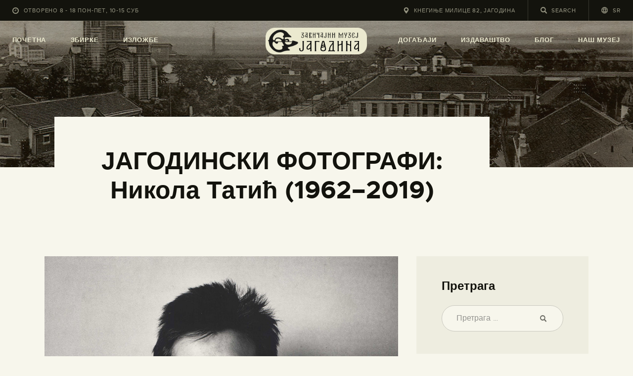

--- FILE ---
content_type: text/html; charset=UTF-8
request_url: https://jagodina.museum/jagodinski-fotografi-tatic/
body_size: 26323
content:
<!DOCTYPE html>
<html lang="sr-RS" class="no-js
									 scheme_default										">
<head>
			<meta charset="UTF-8">
		<meta name="viewport" content="width=device-width, initial-scale=1, maximum-scale=1">
		<meta name="format-detection" content="telephone=no">
		<link rel="profile" href="//gmpg.org/xfn/11">
		<title>ЈАГОДИНСКИ ФОТОГРАФИ: Никола Татић (1962–2019) &#8211; Завичајни музеј Јагодина</title>
<meta name='robots' content='max-image-preview:large' />
<link rel="alternate" hreflang="en" href="https://jagodina.museum/en/jagodinski-fotografi-tatic/" />
<link rel="alternate" hreflang="sr" href="https://jagodina.museum/jagodinski-fotografi-tatic/" />
<link rel="alternate" hreflang="x-default" href="https://jagodina.museum/jagodinski-fotografi-tatic/" />
<link rel='dns-prefetch' href='//www.googletagmanager.com' />
<link rel='dns-prefetch' href='//fonts.googleapis.com' />
<link rel="alternate" type="application/rss+xml" title="Завичајни музеј Јагодина &raquo; довод" href="https://jagodina.museum/feed/" />
<link rel="alternate" type="application/rss+xml" title="Завичајни музеј Јагодина &raquo; довод коментара" href="https://jagodina.museum/comments/feed/" />
<link rel="alternate" title="oEmbed (JSON)" type="application/json+oembed" href="https://jagodina.museum/wp-json/oembed/1.0/embed?url=https%3A%2F%2Fjagodina.museum%2Fjagodinski-fotografi-tatic%2F" />
<link rel="alternate" title="oEmbed (XML)" type="text/xml+oembed" href="https://jagodina.museum/wp-json/oembed/1.0/embed?url=https%3A%2F%2Fjagodina.museum%2Fjagodinski-fotografi-tatic%2F&#038;format=xml" />
<meta property="og:url" content="https://jagodina.museum/jagodinski-fotografi-tatic/ "/>
			<meta property="og:title" content="ЈАГОДИНСКИ ФОТОГРАФИ: Никола Татић (1962–2019)" />
			<meta property="og:description" content="Виртуелна изложба" />  
			<meta property="og:type" content="article" />				<meta property="og:image" content="https://jagodina.museum/wp-content/uploads/2023/06/nikola-tatic.jpg"/>
				<style id='wp-img-auto-sizes-contain-inline-css' type='text/css'>
img:is([sizes=auto i],[sizes^="auto," i]){contain-intrinsic-size:3000px 1500px}
/*# sourceURL=wp-img-auto-sizes-contain-inline-css */
</style>

<style id='wp-emoji-styles-inline-css' type='text/css'>

	img.wp-smiley, img.emoji {
		display: inline !important;
		border: none !important;
		box-shadow: none !important;
		height: 1em !important;
		width: 1em !important;
		margin: 0 0.07em !important;
		vertical-align: -0.1em !important;
		background: none !important;
		padding: 0 !important;
	}
/*# sourceURL=wp-emoji-styles-inline-css */
</style>
<style id='classic-theme-styles-inline-css' type='text/css'>
/*! This file is auto-generated */
.wp-block-button__link{color:#fff;background-color:#32373c;border-radius:9999px;box-shadow:none;text-decoration:none;padding:calc(.667em + 2px) calc(1.333em + 2px);font-size:1.125em}.wp-block-file__button{background:#32373c;color:#fff;text-decoration:none}
/*# sourceURL=/wp-includes/css/classic-themes.min.css */
</style>
<link property="stylesheet" rel='stylesheet' id='dashicons-css' href='https://jagodina.museum/wp-includes/css/dashicons.min.css?ver=6.9' type='text/css' media='all' />
<link property="stylesheet" rel='stylesheet' id='essgrid-blocks-editor-css-css' href='https://jagodina.museum/wp-content/plugins/essential-grid/public/includes/builders/gutenberg/build/index.css?ver=1766260577' type='text/css' media='all' />
<style id='global-styles-inline-css' type='text/css'>
:root{--wp--preset--aspect-ratio--square: 1;--wp--preset--aspect-ratio--4-3: 4/3;--wp--preset--aspect-ratio--3-4: 3/4;--wp--preset--aspect-ratio--3-2: 3/2;--wp--preset--aspect-ratio--2-3: 2/3;--wp--preset--aspect-ratio--16-9: 16/9;--wp--preset--aspect-ratio--9-16: 9/16;--wp--preset--color--black: #000000;--wp--preset--color--cyan-bluish-gray: #abb8c3;--wp--preset--color--white: #ffffff;--wp--preset--color--pale-pink: #f78da7;--wp--preset--color--vivid-red: #cf2e2e;--wp--preset--color--luminous-vivid-orange: #ff6900;--wp--preset--color--luminous-vivid-amber: #fcb900;--wp--preset--color--light-green-cyan: #7bdcb5;--wp--preset--color--vivid-green-cyan: #00d084;--wp--preset--color--pale-cyan-blue: #8ed1fc;--wp--preset--color--vivid-cyan-blue: #0693e3;--wp--preset--color--vivid-purple: #9b51e0;--wp--preset--color--bg-color: #f7f6ec;--wp--preset--color--bd-color: #c9c8bf;--wp--preset--color--text-dark: #13130d;--wp--preset--color--text-light: #93938f;--wp--preset--color--text-link: #c9a050;--wp--preset--color--text-hover: #13130d;--wp--preset--color--text-link-2: #80d572;--wp--preset--color--text-hover-2: #8be77c;--wp--preset--color--text-link-3: #ddb837;--wp--preset--color--text-hover-3: #eec432;--wp--preset--gradient--vivid-cyan-blue-to-vivid-purple: linear-gradient(135deg,rgb(6,147,227) 0%,rgb(155,81,224) 100%);--wp--preset--gradient--light-green-cyan-to-vivid-green-cyan: linear-gradient(135deg,rgb(122,220,180) 0%,rgb(0,208,130) 100%);--wp--preset--gradient--luminous-vivid-amber-to-luminous-vivid-orange: linear-gradient(135deg,rgb(252,185,0) 0%,rgb(255,105,0) 100%);--wp--preset--gradient--luminous-vivid-orange-to-vivid-red: linear-gradient(135deg,rgb(255,105,0) 0%,rgb(207,46,46) 100%);--wp--preset--gradient--very-light-gray-to-cyan-bluish-gray: linear-gradient(135deg,rgb(238,238,238) 0%,rgb(169,184,195) 100%);--wp--preset--gradient--cool-to-warm-spectrum: linear-gradient(135deg,rgb(74,234,220) 0%,rgb(151,120,209) 20%,rgb(207,42,186) 40%,rgb(238,44,130) 60%,rgb(251,105,98) 80%,rgb(254,248,76) 100%);--wp--preset--gradient--blush-light-purple: linear-gradient(135deg,rgb(255,206,236) 0%,rgb(152,150,240) 100%);--wp--preset--gradient--blush-bordeaux: linear-gradient(135deg,rgb(254,205,165) 0%,rgb(254,45,45) 50%,rgb(107,0,62) 100%);--wp--preset--gradient--luminous-dusk: linear-gradient(135deg,rgb(255,203,112) 0%,rgb(199,81,192) 50%,rgb(65,88,208) 100%);--wp--preset--gradient--pale-ocean: linear-gradient(135deg,rgb(255,245,203) 0%,rgb(182,227,212) 50%,rgb(51,167,181) 100%);--wp--preset--gradient--electric-grass: linear-gradient(135deg,rgb(202,248,128) 0%,rgb(113,206,126) 100%);--wp--preset--gradient--midnight: linear-gradient(135deg,rgb(2,3,129) 0%,rgb(40,116,252) 100%);--wp--preset--font-size--small: 13px;--wp--preset--font-size--medium: 20px;--wp--preset--font-size--large: 36px;--wp--preset--font-size--x-large: 42px;--wp--preset--spacing--20: 0.44rem;--wp--preset--spacing--30: 0.67rem;--wp--preset--spacing--40: 1rem;--wp--preset--spacing--50: 1.5rem;--wp--preset--spacing--60: 2.25rem;--wp--preset--spacing--70: 3.38rem;--wp--preset--spacing--80: 5.06rem;--wp--preset--shadow--natural: 6px 6px 9px rgba(0, 0, 0, 0.2);--wp--preset--shadow--deep: 12px 12px 50px rgba(0, 0, 0, 0.4);--wp--preset--shadow--sharp: 6px 6px 0px rgba(0, 0, 0, 0.2);--wp--preset--shadow--outlined: 6px 6px 0px -3px rgb(255, 255, 255), 6px 6px rgb(0, 0, 0);--wp--preset--shadow--crisp: 6px 6px 0px rgb(0, 0, 0);}:where(.is-layout-flex){gap: 0.5em;}:where(.is-layout-grid){gap: 0.5em;}body .is-layout-flex{display: flex;}.is-layout-flex{flex-wrap: wrap;align-items: center;}.is-layout-flex > :is(*, div){margin: 0;}body .is-layout-grid{display: grid;}.is-layout-grid > :is(*, div){margin: 0;}:where(.wp-block-columns.is-layout-flex){gap: 2em;}:where(.wp-block-columns.is-layout-grid){gap: 2em;}:where(.wp-block-post-template.is-layout-flex){gap: 1.25em;}:where(.wp-block-post-template.is-layout-grid){gap: 1.25em;}.has-black-color{color: var(--wp--preset--color--black) !important;}.has-cyan-bluish-gray-color{color: var(--wp--preset--color--cyan-bluish-gray) !important;}.has-white-color{color: var(--wp--preset--color--white) !important;}.has-pale-pink-color{color: var(--wp--preset--color--pale-pink) !important;}.has-vivid-red-color{color: var(--wp--preset--color--vivid-red) !important;}.has-luminous-vivid-orange-color{color: var(--wp--preset--color--luminous-vivid-orange) !important;}.has-luminous-vivid-amber-color{color: var(--wp--preset--color--luminous-vivid-amber) !important;}.has-light-green-cyan-color{color: var(--wp--preset--color--light-green-cyan) !important;}.has-vivid-green-cyan-color{color: var(--wp--preset--color--vivid-green-cyan) !important;}.has-pale-cyan-blue-color{color: var(--wp--preset--color--pale-cyan-blue) !important;}.has-vivid-cyan-blue-color{color: var(--wp--preset--color--vivid-cyan-blue) !important;}.has-vivid-purple-color{color: var(--wp--preset--color--vivid-purple) !important;}.has-black-background-color{background-color: var(--wp--preset--color--black) !important;}.has-cyan-bluish-gray-background-color{background-color: var(--wp--preset--color--cyan-bluish-gray) !important;}.has-white-background-color{background-color: var(--wp--preset--color--white) !important;}.has-pale-pink-background-color{background-color: var(--wp--preset--color--pale-pink) !important;}.has-vivid-red-background-color{background-color: var(--wp--preset--color--vivid-red) !important;}.has-luminous-vivid-orange-background-color{background-color: var(--wp--preset--color--luminous-vivid-orange) !important;}.has-luminous-vivid-amber-background-color{background-color: var(--wp--preset--color--luminous-vivid-amber) !important;}.has-light-green-cyan-background-color{background-color: var(--wp--preset--color--light-green-cyan) !important;}.has-vivid-green-cyan-background-color{background-color: var(--wp--preset--color--vivid-green-cyan) !important;}.has-pale-cyan-blue-background-color{background-color: var(--wp--preset--color--pale-cyan-blue) !important;}.has-vivid-cyan-blue-background-color{background-color: var(--wp--preset--color--vivid-cyan-blue) !important;}.has-vivid-purple-background-color{background-color: var(--wp--preset--color--vivid-purple) !important;}.has-black-border-color{border-color: var(--wp--preset--color--black) !important;}.has-cyan-bluish-gray-border-color{border-color: var(--wp--preset--color--cyan-bluish-gray) !important;}.has-white-border-color{border-color: var(--wp--preset--color--white) !important;}.has-pale-pink-border-color{border-color: var(--wp--preset--color--pale-pink) !important;}.has-vivid-red-border-color{border-color: var(--wp--preset--color--vivid-red) !important;}.has-luminous-vivid-orange-border-color{border-color: var(--wp--preset--color--luminous-vivid-orange) !important;}.has-luminous-vivid-amber-border-color{border-color: var(--wp--preset--color--luminous-vivid-amber) !important;}.has-light-green-cyan-border-color{border-color: var(--wp--preset--color--light-green-cyan) !important;}.has-vivid-green-cyan-border-color{border-color: var(--wp--preset--color--vivid-green-cyan) !important;}.has-pale-cyan-blue-border-color{border-color: var(--wp--preset--color--pale-cyan-blue) !important;}.has-vivid-cyan-blue-border-color{border-color: var(--wp--preset--color--vivid-cyan-blue) !important;}.has-vivid-purple-border-color{border-color: var(--wp--preset--color--vivid-purple) !important;}.has-vivid-cyan-blue-to-vivid-purple-gradient-background{background: var(--wp--preset--gradient--vivid-cyan-blue-to-vivid-purple) !important;}.has-light-green-cyan-to-vivid-green-cyan-gradient-background{background: var(--wp--preset--gradient--light-green-cyan-to-vivid-green-cyan) !important;}.has-luminous-vivid-amber-to-luminous-vivid-orange-gradient-background{background: var(--wp--preset--gradient--luminous-vivid-amber-to-luminous-vivid-orange) !important;}.has-luminous-vivid-orange-to-vivid-red-gradient-background{background: var(--wp--preset--gradient--luminous-vivid-orange-to-vivid-red) !important;}.has-very-light-gray-to-cyan-bluish-gray-gradient-background{background: var(--wp--preset--gradient--very-light-gray-to-cyan-bluish-gray) !important;}.has-cool-to-warm-spectrum-gradient-background{background: var(--wp--preset--gradient--cool-to-warm-spectrum) !important;}.has-blush-light-purple-gradient-background{background: var(--wp--preset--gradient--blush-light-purple) !important;}.has-blush-bordeaux-gradient-background{background: var(--wp--preset--gradient--blush-bordeaux) !important;}.has-luminous-dusk-gradient-background{background: var(--wp--preset--gradient--luminous-dusk) !important;}.has-pale-ocean-gradient-background{background: var(--wp--preset--gradient--pale-ocean) !important;}.has-electric-grass-gradient-background{background: var(--wp--preset--gradient--electric-grass) !important;}.has-midnight-gradient-background{background: var(--wp--preset--gradient--midnight) !important;}.has-small-font-size{font-size: var(--wp--preset--font-size--small) !important;}.has-medium-font-size{font-size: var(--wp--preset--font-size--medium) !important;}.has-large-font-size{font-size: var(--wp--preset--font-size--large) !important;}.has-x-large-font-size{font-size: var(--wp--preset--font-size--x-large) !important;}
:where(.wp-block-post-template.is-layout-flex){gap: 1.25em;}:where(.wp-block-post-template.is-layout-grid){gap: 1.25em;}
:where(.wp-block-term-template.is-layout-flex){gap: 1.25em;}:where(.wp-block-term-template.is-layout-grid){gap: 1.25em;}
:where(.wp-block-columns.is-layout-flex){gap: 2em;}:where(.wp-block-columns.is-layout-grid){gap: 2em;}
:root :where(.wp-block-pullquote){font-size: 1.5em;line-height: 1.6;}
/*# sourceURL=global-styles-inline-css */
</style>
<link property="stylesheet" rel='stylesheet' id='contact-form-7-css' href='https://jagodina.museum/wp-content/plugins/contact-form-7/includes/css/styles.css?ver=6.1.4' type='text/css' media='all' />
<style id='contact-form-7-inline-css' type='text/css'>
.wpcf7 .wpcf7-recaptcha iframe {margin-bottom: 0;}.wpcf7 .wpcf7-recaptcha[data-align="center"] > div {margin: 0 auto;}.wpcf7 .wpcf7-recaptcha[data-align="right"] > div {margin: 0 0 0 auto;}
/*# sourceURL=contact-form-7-inline-css */
</style>
<link property="stylesheet" rel='stylesheet' id='trx_addons-icons-css' href='https://jagodina.museum/wp-content/plugins/trx_addons/css/font-icons/css/trx_addons_icons.css' type='text/css' media='all' />
<link property="stylesheet" rel='stylesheet' id='jquery-swiper-css' href='https://jagodina.museum/wp-content/plugins/trx_addons/js/swiper/swiper.min.css' type='text/css' media='all' />
<link property="stylesheet" rel='stylesheet' id='magnific-popup-css' href='https://jagodina.museum/wp-content/plugins/trx_addons/js/magnific/magnific-popup.min.css' type='text/css' media='all' />
<link property="stylesheet" rel='stylesheet' id='trx_addons-css' href='https://jagodina.museum/wp-content/plugins/trx_addons/css/__styles.css' type='text/css' media='all' />
<link property="stylesheet" rel='stylesheet' id='trx_addons-animation-css' href='https://jagodina.museum/wp-content/plugins/trx_addons/css/trx_addons.animation.css' type='text/css' media='all' />
<link property="stylesheet" rel='stylesheet' id='trx-popup-style-css' href='https://jagodina.museum/wp-content/plugins/trx_popup/css/style.css' type='text/css' media='all' />
<link property="stylesheet" rel='stylesheet' id='trx-popup-custom-css' href='https://jagodina.museum/wp-content/plugins/trx_popup/css/custom.css' type='text/css' media='all' />
<link property="stylesheet" rel='stylesheet' id='trx-popup-stylesheet-css' href='https://jagodina.museum/wp-content/plugins/trx_popup/css/fonts/Inter/stylesheet.css' type='text/css' media='all' />
<link property="stylesheet" rel='stylesheet' id='wpml-legacy-horizontal-list-0-css' href='https://jagodina.museum/wp-content/plugins/sitepress-multilingual-cms/templates/language-switchers/legacy-list-horizontal/style.min.css?ver=1' type='text/css' media='all' />
<link property="stylesheet" rel='stylesheet' id='wpml-menu-item-0-css' href='https://jagodina.museum/wp-content/plugins/sitepress-multilingual-cms/templates/language-switchers/menu-item/style.min.css?ver=1' type='text/css' media='all' />
<link property="stylesheet" rel='stylesheet' id='ozeum-parent-style-css' href='https://jagodina.museum/wp-content/themes/ozeum/style.css?ver=6.9' type='text/css' media='all' />
<link property="stylesheet" rel='stylesheet' id='tp-fontello-css' href='https://jagodina.museum/wp-content/plugins/essential-grid/public/assets/font/fontello/css/fontello.css?ver=3.1.10' type='text/css' media='all' />
<link property="stylesheet" rel='stylesheet' id='esg-plugin-settings-css' href='https://jagodina.museum/wp-content/plugins/essential-grid/public/assets/css/settings.css?ver=3.1.10' type='text/css' media='all' />
<link property="stylesheet" rel='stylesheet' id='esg-tp-boxextcss-css' href='https://jagodina.museum/wp-content/plugins/essential-grid/public/assets/css/jquery.esgbox.min.css?ver=3.1.10' type='text/css' media='all' />
<link property="stylesheet" rel='stylesheet' id='tp-open-sans-css' href='https://fonts.googleapis.com/css?family=Open+Sans%3A300%2C400%2C600%2C700%2C800&#038;ver=1.1.6' type='text/css' media='all' />
<link property="stylesheet" rel='stylesheet' id='tp-raleway-css' href='https://fonts.googleapis.com/css?family=Raleway%3A100%2C200%2C300%2C400%2C500%2C600%2C700%2C800%2C900&#038;ver=1.1.6' type='text/css' media='all' />
<link property="stylesheet" rel='stylesheet' id='tp-droid-serif-css' href='https://fonts.googleapis.com/css?family=Droid+Serif%3A400%2C700&#038;ver=1.1.6' type='text/css' media='all' />
<link property="stylesheet" rel='stylesheet' id='elementor-icons-css' href='https://jagodina.museum/wp-content/plugins/elementor/assets/lib/eicons/css/elementor-icons.min.css?ver=5.45.0' type='text/css' media='all' />
<link property="stylesheet" rel='stylesheet' id='elementor-frontend-css' href='https://jagodina.museum/wp-content/plugins/elementor/assets/css/frontend.min.css?ver=3.34.1' type='text/css' media='all' />
<style id='elementor-frontend-inline-css' type='text/css'>
.elementor-kit-4719{--e-global-color-primary:#6EC1E4;--e-global-color-secondary:#54595F;--e-global-color-text:#7A7A7A;--e-global-color-accent:#61CE70;--e-global-color-633d66d7:#4054B2;--e-global-color-568897be:#23A455;--e-global-color-41f4556d:#000;--e-global-color-3d54b018:#FFF;--e-global-color-ccee581:#C9A050;--e-global-color-43e631e:#D1D1D1;--e-global-color-d993b9e:#FFFBDF;--e-global-typography-primary-font-family:"Roboto";--e-global-typography-primary-font-weight:600;--e-global-typography-secondary-font-family:"Roboto Slab";--e-global-typography-secondary-font-weight:400;--e-global-typography-text-font-family:"Roboto";--e-global-typography-text-font-weight:400;--e-global-typography-accent-font-family:"Roboto";--e-global-typography-accent-font-weight:500;}.elementor-kit-4719 e-page-transition{background-color:#FFBC7D;}.elementor-section.elementor-section-boxed > .elementor-container{max-width:1200px;}.e-con{--container-max-width:1200px;}.elementor-widget:not(:last-child){margin-block-end:0px;}.elementor-element{--widgets-spacing:0px 0px;--widgets-spacing-row:0px;--widgets-spacing-column:0px;}{}.sc_layouts_title_caption{display:var(--page-title-display);}@media(max-width:1024px){.elementor-section.elementor-section-boxed > .elementor-container{max-width:1024px;}.e-con{--container-max-width:1024px;}}@media(max-width:767px){.elementor-section.elementor-section-boxed > .elementor-container{max-width:767px;}.e-con{--container-max-width:767px;}}
.elementor-21479 .elementor-element.elementor-element-40671ae9{text-align:justify;}.elementor-21479 .elementor-element.elementor-element-40671ae9 .elementor-drop-cap{margin-inline-end:10px;}.elementor-21479 .elementor-element.elementor-element-efc9bc2{--spacer-size:50px;}
/*# sourceURL=elementor-frontend-inline-css */
</style>
<link property="stylesheet" rel='stylesheet' id='font-awesome-5-all-css' href='https://jagodina.museum/wp-content/plugins/elementor/assets/lib/font-awesome/css/all.min.css?ver=3.34.1' type='text/css' media='all' />
<link property="stylesheet" rel='stylesheet' id='font-awesome-4-shim-css' href='https://jagodina.museum/wp-content/plugins/elementor/assets/lib/font-awesome/css/v4-shims.min.css?ver=3.34.1' type='text/css' media='all' />
<link property="stylesheet" rel='stylesheet' id='widget-text-editor-css' href='https://jagodina.museum/wp-content/plugins/elementor/assets/css/widget-text-editor.min.css?ver=3.34.1' type='text/css' media='all' />
<link property="stylesheet" rel='stylesheet' id='widget-spacer-css' href='https://jagodina.museum/wp-content/plugins/elementor/assets/css/widget-spacer.min.css?ver=3.34.1' type='text/css' media='all' />
<link property="stylesheet" rel='stylesheet' id='wpgdprc-front-css-css' href='https://jagodina.museum/wp-content/plugins/wp-gdpr-compliance/Assets/css/front.css?ver=1706598890' type='text/css' media='all' />
<style id='wpgdprc-front-css-inline-css' type='text/css'>
:root{--wp-gdpr--bar--background-color: #000000;--wp-gdpr--bar--color: #ffffff;--wp-gdpr--button--background-color: #000000;--wp-gdpr--button--background-color--darken: #000000;--wp-gdpr--button--color: #ffffff;}
/*# sourceURL=wpgdprc-front-css-inline-css */
</style>
<link property="stylesheet" rel='stylesheet' id='ozeum-font-Metropolis-css' href='https://jagodina.museum/wp-content/themes/ozeum/skins/default/css/font-face/Metropolis/stylesheet.css' type='text/css' media='all' />
<link property="stylesheet" rel='stylesheet' id='ozeum-font-google_fonts-css' href='https://fonts.googleapis.com/css?family=Cardo:400,400italic,700&#038;subset=latin,latin-ext' type='text/css' media='all' />
<link property="stylesheet" rel='stylesheet' id='fontello-icons-css' href='https://jagodina.museum/wp-content/themes/ozeum/css/font-icons/css/fontello.css' type='text/css' media='all' />
<link property="stylesheet" rel='stylesheet' id='ozeum-main-css' href='https://jagodina.museum/wp-content/themes/ozeum/style.css' type='text/css' media='all' />
<style id='ozeum-main-inline-css' type='text/css'>
.post-navigation .nav-previous a .nav-arrow { background-image: url(https://jagodina.museum/wp-content/uploads/2023/06/00-foto-bio-370x208.jpg); }.post-navigation .nav-next a .nav-arrow { background-image: url(https://jagodina.museum/wp-content/uploads/2023/06/freske-blog-370x208.jpg); }
/*# sourceURL=ozeum-main-inline-css */
</style>
<link property="stylesheet" rel='stylesheet' id='mediaelement-css' href='https://jagodina.museum/wp-includes/js/mediaelement/mediaelementplayer-legacy.min.css?ver=4.2.17' type='text/css' media='all' />
<link property="stylesheet" rel='stylesheet' id='wp-mediaelement-css' href='https://jagodina.museum/wp-includes/js/mediaelement/wp-mediaelement.min.css?ver=6.9' type='text/css' media='all' />
<link property="stylesheet" rel='stylesheet' id='ozeum-skin-default-css' href='https://jagodina.museum/wp-content/themes/ozeum/skins/default/css/style.css' type='text/css' media='all' />
<link property="stylesheet" rel='stylesheet' id='ozeum-plugins-css' href='https://jagodina.museum/wp-content/themes/ozeum/skins/default/css/__plugins.css' type='text/css' media='all' />
<link property="stylesheet" rel='stylesheet' id='ozeum-custom-css' href='https://jagodina.museum/wp-content/themes/ozeum/skins/default/css/__custom.css' type='text/css' media='all' />
<link property="stylesheet" rel='stylesheet' id='ozeum-color-default-css' href='https://jagodina.museum/wp-content/themes/ozeum/skins/default/css/__colors-default.css' type='text/css' media='all' />
<link property="stylesheet" rel='stylesheet' id='ozeum-color-dark-css' href='https://jagodina.museum/wp-content/themes/ozeum/skins/default/css/__colors-dark.css' type='text/css' media='all' />
<link property="stylesheet" rel='stylesheet' id='ozeum-child-css' href='https://jagodina.museum/wp-content/themes/ozeum-child/style.css' type='text/css' media='all' />
<link property="stylesheet" rel='stylesheet' id='trx_addons-responsive-css' href='https://jagodina.museum/wp-content/plugins/trx_addons/css/__responsive.css' type='text/css' media='all' />
<link property="stylesheet" rel='stylesheet' id='ozeum-responsive-css' href='https://jagodina.museum/wp-content/themes/ozeum/skins/default/css/__responsive.css' type='text/css' media='all' />
<link property="stylesheet" rel='stylesheet' id='elementor-gf-local-roboto-css' href='https://jagodina.museum/wp-content/uploads/elementor/google-fonts/css/roboto.css?ver=1744706069' type='text/css' media='all' />
<link property="stylesheet" rel='stylesheet' id='elementor-gf-local-robotoslab-css' href='https://jagodina.museum/wp-content/uploads/elementor/google-fonts/css/robotoslab.css?ver=1744706081' type='text/css' media='all' />
<script type="text/javascript" src="https://jagodina.museum/wp-includes/js/jquery/jquery.min.js?ver=3.7.1" id="jquery-core-js"></script>
<script type="text/javascript" src="https://jagodina.museum/wp-includes/js/jquery/jquery-migrate.min.js?ver=3.4.1" id="jquery-migrate-js"></script>

<!-- Google tag (gtag.js) snippet added by Site Kit -->
<!-- Google Analytics snippet added by Site Kit -->
<script type="text/javascript" src="https://www.googletagmanager.com/gtag/js?id=GT-NFPDNQ7" id="google_gtagjs-js" async></script>
<script type="text/javascript" id="google_gtagjs-js-after">
/* <![CDATA[ */
window.dataLayer = window.dataLayer || [];function gtag(){dataLayer.push(arguments);}
gtag("set","linker",{"domains":["jagodina.museum"]});
gtag("js", new Date());
gtag("set", "developer_id.dZTNiMT", true);
gtag("config", "GT-NFPDNQ7");
//# sourceURL=google_gtagjs-js-after
/* ]]> */
</script>
<script type="text/javascript" src="https://jagodina.museum/wp-content/plugins/elementor/assets/lib/font-awesome/js/v4-shims.min.js?ver=3.34.1" id="font-awesome-4-shim-js"></script>
<script type="text/javascript" id="wpgdprc-front-js-js-extra">
/* <![CDATA[ */
var wpgdprcFront = {"ajaxUrl":"https://jagodina.museum/wp-admin/admin-ajax.php","ajaxNonce":"c0edfcc136","ajaxArg":"security","pluginPrefix":"wpgdprc","blogId":"1","isMultiSite":"","locale":"sr_RS","showSignUpModal":"","showFormModal":"","cookieName":"wpgdprc-consent","consentVersion":"","path":"/","prefix":"wpgdprc"};
//# sourceURL=wpgdprc-front-js-js-extra
/* ]]> */
</script>
<script type="text/javascript" src="https://jagodina.museum/wp-content/plugins/wp-gdpr-compliance/Assets/js/front.min.js?ver=1706598890" id="wpgdprc-front-js-js"></script>
<link rel="https://api.w.org/" href="https://jagodina.museum/wp-json/" /><link rel="alternate" title="JSON" type="application/json" href="https://jagodina.museum/wp-json/wp/v2/posts/21479" /><link rel="EditURI" type="application/rsd+xml" title="RSD" href="https://jagodina.museum/xmlrpc.php?rsd" />
<meta name="generator" content="WordPress 6.9" />
<link rel="canonical" href="https://jagodina.museum/jagodinski-fotografi-tatic/" />
<link rel='shortlink' href='https://jagodina.museum/?p=21479' />
<meta name="generator" content="WPML ver:4.8.6 stt:1,49;" />
<meta name="generator" content="Site Kit by Google 1.168.0" /><meta name="generator" content="Elementor 3.34.1; features: additional_custom_breakpoints; settings: css_print_method-internal, google_font-enabled, font_display-auto">
			<style>
				.e-con.e-parent:nth-of-type(n+4):not(.e-lazyloaded):not(.e-no-lazyload),
				.e-con.e-parent:nth-of-type(n+4):not(.e-lazyloaded):not(.e-no-lazyload) * {
					background-image: none !important;
				}
				@media screen and (max-height: 1024px) {
					.e-con.e-parent:nth-of-type(n+3):not(.e-lazyloaded):not(.e-no-lazyload),
					.e-con.e-parent:nth-of-type(n+3):not(.e-lazyloaded):not(.e-no-lazyload) * {
						background-image: none !important;
					}
				}
				@media screen and (max-height: 640px) {
					.e-con.e-parent:nth-of-type(n+2):not(.e-lazyloaded):not(.e-no-lazyload),
					.e-con.e-parent:nth-of-type(n+2):not(.e-lazyloaded):not(.e-no-lazyload) * {
						background-image: none !important;
					}
				}
			</style>
			<meta name="generator" content="Powered by Slider Revolution 6.7.40 - responsive, Mobile-Friendly Slider Plugin for WordPress with comfortable drag and drop interface." />
<link rel="icon" href="https://jagodina.museum/wp-content/uploads/2021/04/cropped-Logo_png-1-32x32.png" sizes="32x32" />
<link rel="icon" href="https://jagodina.museum/wp-content/uploads/2021/04/cropped-Logo_png-1-192x192.png" sizes="192x192" />
<link rel="apple-touch-icon" href="https://jagodina.museum/wp-content/uploads/2021/04/cropped-Logo_png-1-180x180.png" />
<meta name="msapplication-TileImage" content="https://jagodina.museum/wp-content/uploads/2021/04/cropped-Logo_png-1-270x270.png" />
<script>function setREVStartSize(e){
			//window.requestAnimationFrame(function() {
				window.RSIW = window.RSIW===undefined ? window.innerWidth : window.RSIW;
				window.RSIH = window.RSIH===undefined ? window.innerHeight : window.RSIH;
				try {
					var pw = document.getElementById(e.c).parentNode.offsetWidth,
						newh;
					pw = pw===0 || isNaN(pw) || (e.l=="fullwidth" || e.layout=="fullwidth") ? window.RSIW : pw;
					e.tabw = e.tabw===undefined ? 0 : parseInt(e.tabw);
					e.thumbw = e.thumbw===undefined ? 0 : parseInt(e.thumbw);
					e.tabh = e.tabh===undefined ? 0 : parseInt(e.tabh);
					e.thumbh = e.thumbh===undefined ? 0 : parseInt(e.thumbh);
					e.tabhide = e.tabhide===undefined ? 0 : parseInt(e.tabhide);
					e.thumbhide = e.thumbhide===undefined ? 0 : parseInt(e.thumbhide);
					e.mh = e.mh===undefined || e.mh=="" || e.mh==="auto" ? 0 : parseInt(e.mh,0);
					if(e.layout==="fullscreen" || e.l==="fullscreen")
						newh = Math.max(e.mh,window.RSIH);
					else{
						e.gw = Array.isArray(e.gw) ? e.gw : [e.gw];
						for (var i in e.rl) if (e.gw[i]===undefined || e.gw[i]===0) e.gw[i] = e.gw[i-1];
						e.gh = e.el===undefined || e.el==="" || (Array.isArray(e.el) && e.el.length==0)? e.gh : e.el;
						e.gh = Array.isArray(e.gh) ? e.gh : [e.gh];
						for (var i in e.rl) if (e.gh[i]===undefined || e.gh[i]===0) e.gh[i] = e.gh[i-1];
											
						var nl = new Array(e.rl.length),
							ix = 0,
							sl;
						e.tabw = e.tabhide>=pw ? 0 : e.tabw;
						e.thumbw = e.thumbhide>=pw ? 0 : e.thumbw;
						e.tabh = e.tabhide>=pw ? 0 : e.tabh;
						e.thumbh = e.thumbhide>=pw ? 0 : e.thumbh;
						for (var i in e.rl) nl[i] = e.rl[i]<window.RSIW ? 0 : e.rl[i];
						sl = nl[0];
						for (var i in nl) if (sl>nl[i] && nl[i]>0) { sl = nl[i]; ix=i;}
						var m = pw>(e.gw[ix]+e.tabw+e.thumbw) ? 1 : (pw-(e.tabw+e.thumbw)) / (e.gw[ix]);
						newh =  (e.gh[ix] * m) + (e.tabh + e.thumbh);
					}
					var el = document.getElementById(e.c);
					if (el!==null && el) el.style.height = newh+"px";
					el = document.getElementById(e.c+"_wrapper");
					if (el!==null && el) {
						el.style.height = newh+"px";
						el.style.display = "block";
					}
				} catch(e){
					console.log("Failure at Presize of Slider:" + e)
				}
			//});
		  };</script>
<style type="text/css" id="trx_addons-inline-styles-inline-css">.trx_addons_inline_509944910 img{max-height:2em;}.trx_addons_inline_2092305656 img{max-height:2em;}.trx_addons_inline_572758649 img{max-height:1.3em;}.custom-logo-link,.sc_layouts_logo{font-size:2em}</style>
<style id="elementor-post-7665">.elementor-7665 .elementor-element.elementor-element-4c2de87 > .elementor-container > .elementor-column > .elementor-widget-wrap{align-content:center;align-items:center;}.elementor-7665 .elementor-element.elementor-element-33cf416e > .elementor-widget-container{padding:12px 25px 12px 25px;}.elementor-7665 .elementor-element.elementor-element-621da28e > .elementor-widget-container{padding:12px 25px 12px 25px;}.elementor-7665 .elementor-element.elementor-element-3bfe6f7d > .elementor-widget-container{padding:13px 25px 13px 25px;border-style:solid;border-width:0px 1px 0px 1px;border-color:#3b3a31;}.elementor-7665 .elementor-element.elementor-element-52426ee5 > .elementor-widget-container{padding:12px 25px 12px 25px;}.elementor-7665 .elementor-element.elementor-element-6ba1ebc > .elementor-container > .elementor-column > .elementor-widget-wrap{align-content:center;align-items:center;}.elementor-7665 .elementor-element.elementor-element-2c2bd9f > .elementor-widget-container{padding:12px 25px 12px 25px;}.elementor-7665 .elementor-element.elementor-element-643290b > .elementor-widget-container{padding:12px 25px 12px 25px;}.elementor-7665 .elementor-element.elementor-element-b951917 > .elementor-widget-container{padding:13px 25px 13px 25px;border-style:solid;border-width:0px 1px 0px 1px;border-color:#3b3a31;}.elementor-7665 .elementor-element.elementor-element-75f1bad > .elementor-widget-container{padding:12px 25px 12px 25px;}.elementor-7665 .elementor-element.elementor-element-3d3627eb:not(.elementor-motion-effects-element-type-background), .elementor-7665 .elementor-element.elementor-element-3d3627eb > .elementor-motion-effects-container > .elementor-motion-effects-layer{background-color:#13130d;background-image:url("https://jagodina.museum/wp-content/uploads/2019/05/header-jagodina-skver.jpg");background-position:center center;background-repeat:no-repeat;background-size:cover;}.elementor-7665 .elementor-element.elementor-element-3d3627eb > .elementor-background-overlay{background-color:transparent;background-image:linear-gradient(0deg, rgba(19,19,13,0) 70%, rgba(19,19,13,0.8) 100%);opacity:1;transition:background 0.3s, border-radius 0.3s, opacity 0.3s;}.elementor-7665 .elementor-element.elementor-element-3d3627eb{transition:background 0.3s, border 0.3s, border-radius 0.3s, box-shadow 0.3s;z-index:1;}.elementor-7665 .elementor-element.elementor-element-766e0c78 > .elementor-container > .elementor-column > .elementor-widget-wrap{align-content:center;align-items:center;}.elementor-7665 .elementor-element.elementor-element-766e0c78:not(.elementor-motion-effects-element-type-background), .elementor-7665 .elementor-element.elementor-element-766e0c78 > .elementor-motion-effects-container > .elementor-motion-effects-layer{background-color:rgba(19,19,13,0);}.elementor-7665 .elementor-element.elementor-element-766e0c78{border-style:solid;border-width:1px 0px 1px 0px;border-color:rgba(235,233,207,0.2);}.elementor-7665 .elementor-element.elementor-element-75c359ec{z-index:1;}.elementor-7665 .elementor-element.elementor-element-5fabbc6a > .elementor-widget-container{margin:4px 0px 0px 0px;}.elementor-7665 .elementor-element.elementor-element-5fabbc6a .logo_image{max-height:2em;}.elementor-7665 .elementor-element.elementor-element-161f1043{z-index:1;}.elementor-7665 .elementor-element.elementor-element-161f1043 > .elementor-widget-container{border-style:solid;border-width:0px 1px 0px 0px;border-color:rgba(235,233,207,0.2);}.elementor-7665 .elementor-element.elementor-element-aafd0d5 > .elementor-container > .elementor-column > .elementor-widget-wrap{align-content:center;align-items:center;}.elementor-7665 .elementor-element.elementor-element-aafd0d5:not(.elementor-motion-effects-element-type-background), .elementor-7665 .elementor-element.elementor-element-aafd0d5 > .elementor-motion-effects-container > .elementor-motion-effects-layer{background-color:rgba(19,19,13,0);}.elementor-7665 .elementor-element.elementor-element-aafd0d5{border-style:solid;border-width:1px 0px 1px 0px;border-color:rgba(235,233,207,0.2);}.elementor-7665 .elementor-element.elementor-element-4b8c2d5 > .elementor-element-populated.elementor-column-wrap{padding:0px 20px 0px 20px;}.elementor-7665 .elementor-element.elementor-element-4b8c2d5 > .elementor-element-populated.elementor-widget-wrap{padding:0px 20px 0px 20px;}.elementor-7665 .elementor-element.elementor-element-a9eca77 > .elementor-widget-container{margin:4px 0px 0px 0px;}.elementor-7665 .elementor-element.elementor-element-a9eca77 .logo_image{max-height:2em;}.elementor-7665 .elementor-element.elementor-element-1a14afb{z-index:1;}.elementor-7665 .elementor-element.elementor-element-1a14afb > .elementor-widget-container{border-style:solid;border-width:0px 1px 0px 0px;border-color:rgba(235,233,207,0.2);}.elementor-7665 .elementor-element.elementor-element-f483fa7 > .elementor-container > .elementor-column > .elementor-widget-wrap{align-content:center;align-items:center;}.elementor-7665 .elementor-element.elementor-element-f483fa7:not(.elementor-motion-effects-element-type-background), .elementor-7665 .elementor-element.elementor-element-f483fa7 > .elementor-motion-effects-container > .elementor-motion-effects-layer{background-color:rgba(19,19,13,0);}.elementor-7665 .elementor-element.elementor-element-f483fa7{border-style:solid;border-width:1px 0px 1px 0px;border-color:rgba(235,233,207,0.2);padding:5px 20px 5px 20px;}.elementor-7665 .elementor-element.elementor-element-23e13d4 > .elementor-widget-container{margin:7px 0px 0px 0px;}.elementor-7665 .elementor-element.elementor-element-23e13d4 .logo_image{max-height:1.3em;}.elementor-7665 .elementor-element.elementor-element-e9428be > .elementor-widget-container{padding:12px 25px 12px 25px;}.elementor-7665 .elementor-element.elementor-element-cf86dba{z-index:1;}.elementor-7665 .elementor-element.elementor-element-80eb314{--spacer-size:20px;}.elementor-7665 .elementor-element.elementor-element-67842a9{--spacer-size:25px;}.elementor-7665 .elementor-element.elementor-element-a8c7156:not(.elementor-motion-effects-element-type-background) > .elementor-widget-wrap, .elementor-7665 .elementor-element.elementor-element-a8c7156 > .elementor-widget-wrap > .elementor-motion-effects-container > .elementor-motion-effects-layer{background-color:#f7f6ec;}.elementor-7665 .elementor-element.elementor-element-a8c7156 > .elementor-element-populated{transition:background 0.3s, border 0.3s, border-radius 0.3s, box-shadow 0.3s;}.elementor-7665 .elementor-element.elementor-element-a8c7156 > .elementor-element-populated > .elementor-background-overlay{transition:background 0.3s, border-radius 0.3s, opacity 0.3s;}.elementor-7665 .elementor-element.elementor-element-a8c7156 > .elementor-element-populated.elementor-column-wrap{padding:60px 80px 20px 80px;}.elementor-7665 .elementor-element.elementor-element-a8c7156 > .elementor-element-populated.elementor-widget-wrap{padding:60px 80px 20px 80px;}.elementor-7665 .elementor-element.elementor-element-c8b64c9 .sc_layouts_title{min-height:0px;}.elementor-7665 .elementor-element.elementor-element-5155725{--spacer-size:80px;}@media(max-width:1024px){.elementor-7665 .elementor-element.elementor-element-2c2bd9f > .elementor-widget-container{padding:12px 20px 12px 20px;}.elementor-7665 .elementor-element.elementor-element-643290b > .elementor-widget-container{padding:12px 20px 12px 20px;}.elementor-7665 .elementor-element.elementor-element-b951917 > .elementor-widget-container{padding:13px 20px 13px 20px;}.elementor-7665 .elementor-element.elementor-element-75f1bad > .elementor-widget-container{padding:12px 20px 12px 20px;}.elementor-7665 .elementor-element.elementor-element-e9428be > .elementor-widget-container{padding:12px 20px 12px 20px;}.elementor-7665 .elementor-element.elementor-element-a8c7156 > .elementor-element-populated.elementor-column-wrap{padding:35px 50px 35px 50px;}.elementor-7665 .elementor-element.elementor-element-a8c7156 > .elementor-element-populated.elementor-widget-wrap{padding:35px 50px 35px 50px;}.elementor-7665 .elementor-element.elementor-element-5155725{--spacer-size:25px;}}@media(max-width:767px){.elementor-7665 .elementor-element.elementor-element-5c4ecaa{width:50%;}.elementor-7665 .elementor-element.elementor-element-1a001be{width:50%;}.elementor-7665 .elementor-element.elementor-element-a8c7156 > .elementor-element-populated.elementor-column-wrap{padding:30px 45px 30px 45px;}.elementor-7665 .elementor-element.elementor-element-a8c7156 > .elementor-element-populated.elementor-widget-wrap{padding:30px 45px 30px 45px;}}@media(min-width:768px){.elementor-7665 .elementor-element.elementor-element-439e17{width:41.984%;}.elementor-7665 .elementor-element.elementor-element-452a167c{width:15.97%;}.elementor-7665 .elementor-element.elementor-element-5de84a06{width:42.042%;}.elementor-7665 .elementor-element.elementor-element-4b8c2d5{width:25.047%;}.elementor-7665 .elementor-element.elementor-element-05116d2{width:74.951%;}.elementor-7665 .elementor-element.elementor-element-b35878f{width:10%;}.elementor-7665 .elementor-element.elementor-element-a8c7156{width:80%;}.elementor-7665 .elementor-element.elementor-element-16a82d8{width:9.996%;}}</style>
<style id="elementor-post-6367">.elementor-6367 .elementor-element.elementor-element-c7e20c4:not(.elementor-motion-effects-element-type-background), .elementor-6367 .elementor-element.elementor-element-c7e20c4 > .elementor-motion-effects-container > .elementor-motion-effects-layer{background-color:#13130d;}.elementor-6367 .elementor-element.elementor-element-c7e20c4{transition:background 0.3s, border 0.3s, border-radius 0.3s, box-shadow 0.3s;}.elementor-6367 .elementor-element.elementor-element-c7e20c4 > .elementor-background-overlay{transition:background 0.3s, border-radius 0.3s, opacity 0.3s;}.elementor-6367 .elementor-element.elementor-element-c62b095{--spacer-size:50px;}.elementor-6367 .elementor-element.elementor-element-5129a41 > .elementor-element-populated{border-style:none;}.elementor-6367 .elementor-element.elementor-element-bd7e9e8 > .elementor-widget-container{border-style:none;}.elementor-6367 .elementor-element.elementor-element-74a7869 > .elementor-element-populated{border-style:none;}.elementor-6367 .elementor-element.elementor-element-15706d1 > .elementor-widget-container{border-style:none;}.elementor-6367 .elementor-element.elementor-element-08dee39 > .elementor-element-populated{border-style:none;}.elementor-6367 .elementor-element.elementor-element-5e018d5 > .elementor-widget-container{border-style:none;}.elementor-6367 .elementor-element.elementor-element-34031d5:not(.elementor-motion-effects-element-type-background), .elementor-6367 .elementor-element.elementor-element-34031d5 > .elementor-motion-effects-container > .elementor-motion-effects-layer{background-color:#13130d;}.elementor-6367 .elementor-element.elementor-element-34031d5{transition:background 0.3s, border 0.3s, border-radius 0.3s, box-shadow 0.3s;}.elementor-6367 .elementor-element.elementor-element-34031d5 > .elementor-background-overlay{transition:background 0.3s, border-radius 0.3s, opacity 0.3s;}.elementor-6367 .elementor-element.elementor-element-cbff538{--spacer-size:1px;}.elementor-6367 .elementor-element.elementor-element-cbff538 > .elementor-widget-container{border-style:solid;border-width:1px 0px 0px 0px;border-color:rgba(235,233,207,0.2);}.elementor-6367 .elementor-element.elementor-element-12e7532 > .elementor-container > .elementor-column > .elementor-widget-wrap{align-content:center;align-items:center;}.elementor-6367 .elementor-element.elementor-element-12e7532:not(.elementor-motion-effects-element-type-background), .elementor-6367 .elementor-element.elementor-element-12e7532 > .elementor-motion-effects-container > .elementor-motion-effects-layer{background-color:#13130d;}.elementor-6367 .elementor-element.elementor-element-12e7532{transition:background 0.3s, border 0.3s, border-radius 0.3s, box-shadow 0.3s;padding:20px 0px 20px 0px;}.elementor-6367 .elementor-element.elementor-element-12e7532 > .elementor-background-overlay{transition:background 0.3s, border-radius 0.3s, opacity 0.3s;}.elementor-bc-flex-widget .elementor-6367 .elementor-element.elementor-element-e15d783.elementor-column .elementor-widget-wrap{align-items:center;}.elementor-6367 .elementor-element.elementor-element-e15d783.elementor-column.elementor-element[data-element_type="column"] > .elementor-widget-wrap.elementor-element-populated{align-content:center;align-items:center;}.elementor-bc-flex-widget .elementor-6367 .elementor-element.elementor-element-62e56da.elementor-column .elementor-widget-wrap{align-items:center;}.elementor-6367 .elementor-element.elementor-element-62e56da.elementor-column.elementor-element[data-element_type="column"] > .elementor-widget-wrap.elementor-element-populated{align-content:center;align-items:center;}.elementor-6367 .elementor-element.elementor-element-723229f{text-align:end;}.elementor-6367 .elementor-element.elementor-element-d0d727d{--spacer-size:50px;}@media(max-width:767px){.elementor-6367 .elementor-element.elementor-element-5129a41 > .elementor-element-populated{margin:20px 0px 0px 0px;--e-column-margin-right:0px;--e-column-margin-left:0px;}.elementor-6367 .elementor-element.elementor-element-5129a41 > .elementor-element-populated.elementor-column-wrap{padding:20px 0px 0px 0px;}.elementor-6367 .elementor-element.elementor-element-5129a41 > .elementor-element-populated.elementor-widget-wrap{padding:20px 0px 0px 0px;}.elementor-6367 .elementor-element.elementor-element-74a7869 > .elementor-element-populated{margin:20px 0px 0px 0px;--e-column-margin-right:0px;--e-column-margin-left:0px;}.elementor-6367 .elementor-element.elementor-element-74a7869 > .elementor-element-populated.elementor-column-wrap{padding:20px 0px 0px 0px;}.elementor-6367 .elementor-element.elementor-element-74a7869 > .elementor-element-populated.elementor-widget-wrap{padding:20px 0px 0px 0px;}.elementor-6367 .elementor-element.elementor-element-08dee39 > .elementor-element-populated{margin:20px 0px 0px 0px;--e-column-margin-right:0px;--e-column-margin-left:0px;}.elementor-6367 .elementor-element.elementor-element-08dee39 > .elementor-element-populated.elementor-column-wrap{padding:20px 0px 0px 0px;}.elementor-6367 .elementor-element.elementor-element-08dee39 > .elementor-element-populated.elementor-widget-wrap{padding:20px 0px 0px 0px;}.elementor-6367 .elementor-element.elementor-element-62e56da > .elementor-element-populated{margin:10px 0px 0px 0px;--e-column-margin-right:0px;--e-column-margin-left:0px;}.elementor-6367 .elementor-element.elementor-element-723229f{text-align:center;}}@media(min-width:768px){.elementor-6367 .elementor-element.elementor-element-166902a{width:50%;}.elementor-6367 .elementor-element.elementor-element-5129a41{width:16.667%;}.elementor-6367 .elementor-element.elementor-element-74a7869{width:16.665%;}.elementor-6367 .elementor-element.elementor-element-08dee39{width:16.668%;}}@media(max-width:1024px) and (min-width:768px){.elementor-6367 .elementor-element.elementor-element-166902a{width:46%;}.elementor-6367 .elementor-element.elementor-element-5129a41{width:18%;}.elementor-6367 .elementor-element.elementor-element-74a7869{width:18%;}.elementor-6367 .elementor-element.elementor-element-08dee39{width:18%;}}</style>
<link property="stylesheet" rel='stylesheet' id='rs-plugin-settings-css' href='//jagodina.museum/wp-content/plugins/revslider/sr6/assets/css/rs6.css?ver=6.7.40' type='text/css' media='all' />
</head>

<body class="wp-singular post-template-default single single-post postid-21479 single-format-standard wp-custom-logo wp-theme-ozeum wp-child-theme-ozeum-child ua_chrome skin_default body_tag scheme_default blog_mode_post body_style_wide is_single single_style_in-below sidebar_show sidebar_right sidebar_small_screen_below trx_addons_present header_type_custom header_style_header-custom-1460 header_position_default menu_side_none no_layout elementor-default elementor-kit-4719 elementor-page elementor-page-21479">

	
	<div class="body_wrap">

		<div class="page_wrap">
			
							<a class="ozeum_skip_link skip_to_content_link" href="#content_skip_link_anchor" tabindex="1">Skip to content</a>
								<a class="ozeum_skip_link skip_to_sidebar_link" href="#sidebar_skip_link_anchor" tabindex="1">Skip to sidebar</a>
								<a class="ozeum_skip_link skip_to_footer_link" href="#footer_skip_link_anchor" tabindex="1">Skip to footer</a>
				
				<header class="top_panel top_panel_custom top_panel_custom_7665 top_panel_custom_single-post-header-srpski				 without_bg_image with_featured_image">
			<div data-elementor-type="cpt_layouts" data-elementor-id="7665" class="elementor elementor-7665 elementor-1460" data-elementor-post-type="cpt_layouts">
						<section class="elementor-section elementor-top-section elementor-element elementor-element-4c2de87 elementor-section-full_width elementor-section-content-middle sc_layouts_row sc_layouts_row_type_narrow scheme_dark no_margin_item sc_layouts_hide_on_tablet sc_layouts_hide_on_mobile elementor-section-height-default elementor-section-height-default" data-id="4c2de87" data-element_type="section">
						<div class="elementor-container elementor-column-gap-no">
					<div class="elementor-column elementor-col-33 elementor-top-column elementor-element elementor-element-1a5a7988 sc_inner_width_none sc_content_align_inherit sc_layouts_column_icons_position_left" data-id="1a5a7988" data-element_type="column">
			<div class="elementor-widget-wrap elementor-element-populated">
						<div class="sc_layouts_item elementor-element elementor-element-33cf416e animation_type_block sc_fly_static elementor-widget elementor-widget-trx_sc_layouts_iconed_text" data-id="33cf416e" data-element_type="widget" data-widget_type="trx_sc_layouts_iconed_text.default">
				<div class="elementor-widget-container">
					<div id="trx_sc_layouts_iconed_text_290605901" class="sc_layouts_iconed_text"><span class="sc_layouts_item_icon sc_layouts_iconed_text_icon icon-time sc_icon_type_icons"></span><span class="sc_layouts_item_details sc_layouts_iconed_text_details"><span class="sc_layouts_item_details_line1 sc_layouts_iconed_text_line1">ОТВОРЕНО 8 - 18 Пон-Пет, 10-15 Суб</span></span><!-- /.sc_layouts_iconed_text_details --></div><!-- /.sc_layouts_iconed_text -->				</div>
				</div>
					</div>
		</div>
				<div class="elementor-column elementor-col-66 elementor-top-column elementor-element elementor-element-21592808 sc_layouts_column_align_right sc_layouts_column sc_inner_width_none sc_content_align_inherit sc_layouts_column_icons_position_left" data-id="21592808" data-element_type="column">
			<div class="elementor-widget-wrap elementor-element-populated">
						<div class="sc_layouts_item elementor-element elementor-element-621da28e animation_type_block sc_fly_static elementor-widget elementor-widget-trx_sc_layouts_iconed_text" data-id="621da28e" data-element_type="widget" data-widget_type="trx_sc_layouts_iconed_text.default">
				<div class="elementor-widget-container">
					<div id="trx_sc_layouts_iconed_text_498517346" class="sc_layouts_iconed_text"><span class="sc_layouts_item_icon sc_layouts_iconed_text_icon icon-placeholder-filled-point sc_icon_type_icons"></span><span class="sc_layouts_item_details sc_layouts_iconed_text_details"><span class="sc_layouts_item_details_line1 sc_layouts_iconed_text_line1">Кнегиње Милице 82, Јагодина</span></span><!-- /.sc_layouts_iconed_text_details --></div><!-- /.sc_layouts_iconed_text -->				</div>
				</div>
				<div class="sc_layouts_item elementor-element elementor-element-3bfe6f7d animation_type_block sc_fly_static elementor-widget elementor-widget-trx_sc_layouts_search" data-id="3bfe6f7d" data-element_type="widget" data-widget_type="trx_sc_layouts_search.default">
				<div class="elementor-widget-container">
					<div id="trx_sc_layouts_search_826155211" class="sc_layouts_search"><div class="search_wrap search_style_normal layouts_search">
	<div class="search_form_wrap">
		<form role="search" method="get" class="search_form" action="https://jagodina.museum/">
			<input type="hidden" value="" name="post_types">
			<input type="text" class="search_field" placeholder="Search" value="" name="s">
			<button type="submit" class="search_submit trx_addons_icon-search"></button>
					</form>
	</div>
	</div></div><!-- /.sc_layouts_search -->				</div>
				</div>
				<div class="sc_layouts_item elementor-element elementor-element-52426ee5 animation_type_block sc_fly_static elementor-widget elementor-widget-trx_sc_layouts_language" data-id="52426ee5" data-element_type="widget" data-widget_type="trx_sc_layouts_language.default">
				<div class="elementor-widget-container">
					<div id="trx_sc_layouts_language_1388255949" class="sc_layouts_language sc_layouts_menu sc_layouts_menu_default">			<ul class="sc_layouts_language_menu sc_layouts_dropdown sc_layouts_menu_nav">
				<li class="menu-item menu-item-has-children">
					<a href="#"><img src="https://jagodina.museum/wp-content/plugins/sitepress-multilingual-cms/res/flags/sr.png" alt="српски" title="српски" /><span class="menu-item-title">SR</span></a><ul>
<li class="menu-item"><a rel="alternate" hreflang="en" href="https://jagodina.museum/en/jagodinski-fotografi-tatic/"><img src="https://jagodina.museum/wp-content/plugins/sitepress-multilingual-cms/res/flags/en.png" alt="енглески" title="енглески" /><span class="menu-item-title">EN</span></a></li>
<li class="menu-item current-menu-item"><a rel="alternate" hreflang="sr" href="https://jagodina.museum/jagodinski-fotografi-tatic/"><img src="https://jagodina.museum/wp-content/plugins/sitepress-multilingual-cms/res/flags/sr.png" alt="српски" title="српски" /><span class="menu-item-title">SR</span></a></li></ul>				</li>
			</ul>
			</div><!-- /.sc_layouts_language -->				</div>
				</div>
					</div>
		</div>
					</div>
		</section>
				<section class="elementor-section elementor-top-section elementor-element elementor-element-6ba1ebc elementor-section-full_width elementor-section-content-middle sc_layouts_row sc_layouts_row_type_narrow scheme_dark no_margin_item sc_layouts_hide_on_wide sc_layouts_hide_on_desktop sc_layouts_hide_on_notebook sc_layouts_hide_on_mobile elementor-section-height-default elementor-section-height-default" data-id="6ba1ebc" data-element_type="section">
						<div class="elementor-container elementor-column-gap-no">
					<div class="elementor-column elementor-col-33 elementor-top-column elementor-element elementor-element-3263951 sc_inner_width_none sc_content_align_inherit sc_layouts_column_icons_position_left" data-id="3263951" data-element_type="column">
			<div class="elementor-widget-wrap elementor-element-populated">
						<div class="sc_layouts_item elementor-element elementor-element-2c2bd9f animation_type_block sc_fly_static elementor-widget elementor-widget-trx_sc_layouts_iconed_text" data-id="2c2bd9f" data-element_type="widget" data-widget_type="trx_sc_layouts_iconed_text.default">
				<div class="elementor-widget-container">
					<div id="trx_sc_layouts_iconed_text_965548366" class="sc_layouts_iconed_text"><span class="sc_layouts_item_icon sc_layouts_iconed_text_icon icon-time sc_icon_type_icons"></span><span class="sc_layouts_item_details sc_layouts_iconed_text_details"><span class="sc_layouts_item_details_line1 sc_layouts_iconed_text_line1">ОТВОРЕНО 8 - 18 Пон-Пет, 10-15 Суб</span></span><!-- /.sc_layouts_iconed_text_details --></div><!-- /.sc_layouts_iconed_text -->				</div>
				</div>
					</div>
		</div>
				<div class="elementor-column elementor-col-66 elementor-top-column elementor-element elementor-element-8554c0c sc_layouts_column_align_right sc_layouts_column sc_inner_width_none sc_content_align_inherit sc_layouts_column_icons_position_left" data-id="8554c0c" data-element_type="column">
			<div class="elementor-widget-wrap elementor-element-populated">
						<div class="sc_layouts_item elementor-element elementor-element-643290b animation_type_block sc_fly_static elementor-widget elementor-widget-trx_sc_layouts_iconed_text" data-id="643290b" data-element_type="widget" data-widget_type="trx_sc_layouts_iconed_text.default">
				<div class="elementor-widget-container">
					<div id="trx_sc_layouts_iconed_text_1194229628" class="sc_layouts_iconed_text"><span class="sc_layouts_item_icon sc_layouts_iconed_text_icon icon-placeholder-filled-point sc_icon_type_icons"></span><span class="sc_layouts_item_details sc_layouts_iconed_text_details"><span class="sc_layouts_item_details_line1 sc_layouts_iconed_text_line1">Кнегиње Милице 82, Јагодина</span></span><!-- /.sc_layouts_iconed_text_details --></div><!-- /.sc_layouts_iconed_text -->				</div>
				</div>
				<div class="sc_layouts_item elementor-element elementor-element-b951917 animation_type_block sc_fly_static elementor-widget elementor-widget-trx_sc_layouts_search" data-id="b951917" data-element_type="widget" data-widget_type="trx_sc_layouts_search.default">
				<div class="elementor-widget-container">
					<div id="trx_sc_layouts_search_1072334752" class="sc_layouts_search"><div class="search_wrap search_style_fullscreen layouts_search">
	<div class="search_form_wrap">
		<form role="search" method="get" class="search_form" action="https://jagodina.museum/">
			<input type="hidden" value="" name="post_types">
			<input type="text" class="search_field" placeholder="Search" value="" name="s">
			<button type="submit" class="search_submit trx_addons_icon-search"></button>
							<a class="search_close trx_addons_icon-delete"></a>
					</form>
	</div>
	</div></div><!-- /.sc_layouts_search -->				</div>
				</div>
				<div class="sc_layouts_item elementor-element elementor-element-75f1bad animation_type_block sc_fly_static elementor-widget elementor-widget-trx_sc_layouts_language" data-id="75f1bad" data-element_type="widget" data-widget_type="trx_sc_layouts_language.default">
				<div class="elementor-widget-container">
					<div id="trx_sc_layouts_language_428746989" class="sc_layouts_language sc_layouts_menu sc_layouts_menu_default">			<ul class="sc_layouts_language_menu sc_layouts_dropdown sc_layouts_menu_nav">
				<li class="menu-item menu-item-has-children">
					<a href="#"><img src="https://jagodina.museum/wp-content/plugins/sitepress-multilingual-cms/res/flags/sr.png" alt="српски" title="српски" /><span class="menu-item-title">SR</span></a><ul>
<li class="menu-item"><a rel="alternate" hreflang="en" href="https://jagodina.museum/en/jagodinski-fotografi-tatic/"><img src="https://jagodina.museum/wp-content/plugins/sitepress-multilingual-cms/res/flags/en.png" alt="енглески" title="енглески" /><span class="menu-item-title">EN</span></a></li>
<li class="menu-item current-menu-item"><a rel="alternate" hreflang="sr" href="https://jagodina.museum/jagodinski-fotografi-tatic/"><img src="https://jagodina.museum/wp-content/plugins/sitepress-multilingual-cms/res/flags/sr.png" alt="српски" title="српски" /><span class="menu-item-title">SR</span></a></li></ul>				</li>
			</ul>
			</div><!-- /.sc_layouts_language -->				</div>
				</div>
					</div>
		</div>
					</div>
		</section>
				<section class="elementor-section elementor-top-section elementor-element elementor-element-3d3627eb elementor-section-full_width sc_bg_mask_4 elementor-section-height-default elementor-section-height-default" data-id="3d3627eb" data-element_type="section" data-settings="{&quot;background_background&quot;:&quot;classic&quot;}">
							<div class="elementor-background-overlay"></div>
							<div class="elementor-container elementor-column-gap-no">
					<div class="elementor-column elementor-col-100 elementor-top-column elementor-element elementor-element-7ee95fdc sc_inner_width_none sc_content_align_inherit sc_layouts_column_icons_position_left" data-id="7ee95fdc" data-element_type="column">
			<div class="elementor-widget-wrap elementor-element-populated">
						<section class="elementor-section elementor-inner-section elementor-element elementor-element-766e0c78 elementor-section-full_width elementor-section-content-middle sc_layouts_row sc_layouts_row_type_compact no_margin_item sc_layouts_row_fixed sc_layouts_row_fixed_always scheme_dark sc_layouts_hide_on_tablet sc_layouts_hide_on_mobile elementor-section-height-default elementor-section-height-default" data-id="766e0c78" data-element_type="section" data-settings="{&quot;background_background&quot;:&quot;classic&quot;}">
						<div class="elementor-container elementor-column-gap-no">
					<div class="elementor-column elementor-col-33 elementor-inner-column elementor-element elementor-element-439e17 sc_layouts_column_align_left sc_layouts_column sc_inner_width_none sc_content_align_inherit sc_layouts_column_icons_position_left" data-id="439e17" data-element_type="column">
			<div class="elementor-widget-wrap elementor-element-populated">
						<div class="sc_layouts_item elementor-element elementor-element-75c359ec animation_type_block sc_fly_static elementor-widget elementor-widget-trx_sc_layouts_menu" data-id="75c359ec" data-element_type="widget" data-widget_type="trx_sc_layouts_menu.default">
				<div class="elementor-widget-container">
					<nav class="sc_layouts_menu sc_layouts_menu_default sc_layouts_menu_dir_horizontal menu_hover_fade_box" id="trx_sc_layouts_menu_1299423517" data-animation-in="fadeInUpSmall" data-animation-out="fadeOutDownSmall"		><ul id="sc_layouts_menu_2087802466" class="sc_layouts_menu_nav"><li id="menu-item-6374" class="menu-item menu-item-type-post_type menu-item-object-page menu-item-home menu-item-6374"><a href="https://jagodina.museum/"><span>Почетна</span></a></li><li id="menu-item-6538" class="menu-item menu-item-type-post_type menu-item-object-page menu-item-has-children menu-item-6538"><a href="https://jagodina.museum/zbirke/"><span>Збирке</span></a>
<ul class="sub-menu"><li id="menu-item-6539" class="menu-item menu-item-type-post_type menu-item-object-page menu-item-6539"><a href="https://jagodina.museum/zbirke/prirodnjacko-odeljenje/"><span>Природњачко одељење</span></a></li><li id="menu-item-6543" class="menu-item menu-item-type-post_type menu-item-object-page menu-item-6543"><a href="https://jagodina.museum/zbirke/arheolosko-odeljenje/"><span>Археолошко одељење</span></a></li><li id="menu-item-6541" class="menu-item menu-item-type-post_type menu-item-object-page menu-item-6541"><a href="https://jagodina.museum/zbirke/etnolosko-odeljenje/"><span>Етнолошко одељење</span></a></li><li id="menu-item-6540" class="menu-item menu-item-type-post_type menu-item-object-page menu-item-6540"><a href="https://jagodina.museum/zbirke/istorijsko-odeljenje/"><span>Историјско одељење</span></a></li><li id="menu-item-6542" class="menu-item menu-item-type-post_type menu-item-object-page menu-item-6542"><a href="https://jagodina.museum/zbirke/umetnicko-odeljenje/"><span>Уметничко одељење</span></a></li></ul>
</li><li id="menu-item-6696" class="menu-item menu-item-type-post_type menu-item-object-page menu-item-6696"><a href="https://jagodina.museum/izlozbe/"><span>Изложбе</span></a></li></ul></nav><!-- /.sc_layouts_menu -->				</div>
				</div>
					</div>
		</div>
				<div class="elementor-column elementor-col-33 elementor-inner-column elementor-element elementor-element-452a167c sc_layouts_column_align_center sc_layouts_column sc_inner_width_none sc_content_align_inherit sc_layouts_column_icons_position_left" data-id="452a167c" data-element_type="column">
			<div class="elementor-widget-wrap elementor-element-populated">
						<div class="sc_layouts_item elementor-element elementor-element-5fabbc6a animation_type_block sc_fly_static elementor-widget elementor-widget-trx_sc_layouts_logo" data-id="5fabbc6a" data-element_type="widget" data-widget_type="trx_sc_layouts_logo.default">
				<div class="elementor-widget-container">
					<a href="https://jagodina.museum/" id="trx_sc_layouts_logo_56142517" class="sc_layouts_logo sc_layouts_logo_default trx_addons_inline_509944910"><img fetchpriority="high" class="logo_image"
					src="//jagodina.museum/wp-content/uploads/2021/03/logo-horizontal-sr-retina.png"
											srcset="//jagodina.museum/wp-content/uploads/2021/03/logo-horizontal-sr-retina.png 2x"
											alt="Завичајни музеј Јагодина" width="540" height="144"></a><!-- /.sc_layouts_logo -->				</div>
				</div>
					</div>
		</div>
				<div class="elementor-column elementor-col-33 elementor-inner-column elementor-element elementor-element-5de84a06 sc_layouts_column_align_right sc_layouts_column sc_inner_width_none sc_content_align_inherit sc_layouts_column_icons_position_left" data-id="5de84a06" data-element_type="column">
			<div class="elementor-widget-wrap elementor-element-populated">
						<div class="sc_layouts_item elementor-element elementor-element-161f1043 animation_type_block sc_fly_static elementor-widget elementor-widget-trx_sc_layouts_menu" data-id="161f1043" data-element_type="widget" data-widget_type="trx_sc_layouts_menu.default">
				<div class="elementor-widget-container">
					<nav class="sc_layouts_menu sc_layouts_menu_default sc_layouts_menu_dir_horizontal menu_hover_fade_box" id="trx_sc_layouts_menu_785292782" data-animation-in="fadeInUpSmall" data-animation-out="fadeOut"		><ul id="sc_layouts_menu_481445431" class="sc_layouts_menu_nav"><li id="menu-item-6544" class="menu-item menu-item-type-custom menu-item-object-custom menu-item-6544"><a href="/events"><span>Догађаји</span></a></li><li id="menu-item-8361" class="menu-item menu-item-type-post_type menu-item-object-page menu-item-8361"><a href="https://jagodina.museum/izdavastvo/"><span>Издаваштво</span></a></li><li id="menu-item-6832" class="menu-item menu-item-type-taxonomy menu-item-object-category menu-item-6832"><a href="https://jagodina.museum/category/blog/"><span>Блог</span></a></li><li id="menu-item-5411" class="menu-item menu-item-type-custom menu-item-object-custom menu-item-has-children menu-item-5411"><a href="#"><span>Наш Музеј</span></a>
<ul class="sub-menu"><li id="menu-item-5412" class="menu-item menu-item-type-post_type menu-item-object-page menu-item-5412"><a href="https://jagodina.museum/onama/"><span>О нама</span></a></li><li id="menu-item-9721" class="menu-item menu-item-type-post_type menu-item-object-page menu-item-9721"><a href="https://jagodina.museum/nas-tim/"><span>Наш тим</span></a></li><li id="menu-item-7767" class="menu-item menu-item-type-post_type menu-item-object-page menu-item-7767"><a href="https://jagodina.museum/istorija-muzeja/"><span>Историја</span></a></li><li id="menu-item-7766" class="menu-item menu-item-type-post_type menu-item-object-page menu-item-7766"><a href="https://jagodina.museum/muzejska-zgrada/"><span>Зграда</span></a></li><li id="menu-item-5159" class="menu-item menu-item-type-post_type menu-item-object-page menu-item-5159"><a href="https://jagodina.museum/kontakt/"><span>Контакт</span></a></li></ul>
</li></ul></nav><!-- /.sc_layouts_menu -->				</div>
				</div>
					</div>
		</div>
					</div>
		</section>
				<section class="elementor-section elementor-inner-section elementor-element elementor-element-aafd0d5 elementor-section-full_width elementor-section-content-middle sc_layouts_row sc_layouts_row_type_compact no_margin_item sc_layouts_row_fixed sc_layouts_row_fixed_always scheme_dark sc_layouts_hide_on_wide sc_layouts_hide_on_desktop sc_layouts_hide_on_notebook sc_layouts_hide_on_mobile elementor-section-height-default elementor-section-height-default" data-id="aafd0d5" data-element_type="section" data-settings="{&quot;background_background&quot;:&quot;classic&quot;}">
						<div class="elementor-container elementor-column-gap-no">
					<div class="elementor-column elementor-col-33 elementor-inner-column elementor-element elementor-element-4b8c2d5 sc_layouts_column_align_left sc_layouts_column sc_inner_width_none sc_content_align_inherit sc_layouts_column_icons_position_left" data-id="4b8c2d5" data-element_type="column">
			<div class="elementor-widget-wrap elementor-element-populated">
						<div class="sc_layouts_item elementor-element elementor-element-a9eca77 animation_type_block sc_fly_static elementor-widget elementor-widget-trx_sc_layouts_logo" data-id="a9eca77" data-element_type="widget" data-widget_type="trx_sc_layouts_logo.default">
				<div class="elementor-widget-container">
					<a href="https://jagodina.museum/" id="trx_sc_layouts_logo_942463316" class="sc_layouts_logo sc_layouts_logo_default trx_addons_inline_2092305656"><img fetchpriority="high" class="logo_image"
					src="//jagodina.museum/wp-content/uploads/2021/03/logo-horizontal-sr-retina.png"
											srcset="//jagodina.museum/wp-content/uploads/2021/03/logo-horizontal-sr-retina.png 2x"
											alt="Завичајни музеј Јагодина" width="540" height="144"></a><!-- /.sc_layouts_logo -->				</div>
				</div>
					</div>
		</div>
				<div class="elementor-column elementor-col-66 elementor-inner-column elementor-element elementor-element-05116d2 sc_layouts_column_align_right sc_layouts_column sc_inner_width_none sc_content_align_inherit sc_layouts_column_icons_position_left" data-id="05116d2" data-element_type="column">
			<div class="elementor-widget-wrap elementor-element-populated">
						<div class="sc_layouts_item elementor-element elementor-element-1a14afb animation_type_block sc_fly_static elementor-widget elementor-widget-trx_sc_layouts_menu" data-id="1a14afb" data-element_type="widget" data-widget_type="trx_sc_layouts_menu.default">
				<div class="elementor-widget-container">
					<nav class="sc_layouts_menu sc_layouts_menu_default sc_layouts_menu_dir_horizontal menu_hover_fade_box" id="trx_sc_layouts_menu_1569715378" data-animation-in="fadeInUpSmall" data-animation-out="fadeOut"		><ul id="sc_layouts_menu_51962975" class="sc_layouts_menu_nav"><li id="menu-item-7067" class="menu-item menu-item-type-post_type menu-item-object-page menu-item-home menu-item-7067"><a href="https://jagodina.museum/"><span>Почетна</span></a></li><li id="menu-item-7068" class="menu-item menu-item-type-post_type menu-item-object-page menu-item-has-children menu-item-7068"><a href="https://jagodina.museum/zbirke/"><span>Збирке</span></a>
<ul class="sub-menu"><li id="menu-item-7072" class="menu-item menu-item-type-post_type menu-item-object-page menu-item-7072"><a href="https://jagodina.museum/zbirke/prirodnjacko-odeljenje/"><span>Природњачко одељење</span></a></li><li id="menu-item-7069" class="menu-item menu-item-type-post_type menu-item-object-page menu-item-7069"><a href="https://jagodina.museum/zbirke/arheolosko-odeljenje/"><span>Археолошко одељење</span></a></li><li id="menu-item-7070" class="menu-item menu-item-type-post_type menu-item-object-page menu-item-7070"><a href="https://jagodina.museum/zbirke/etnolosko-odeljenje/"><span>Етнолошко одељење</span></a></li><li id="menu-item-7071" class="menu-item menu-item-type-post_type menu-item-object-page menu-item-7071"><a href="https://jagodina.museum/zbirke/istorijsko-odeljenje/"><span>Историјско одељење</span></a></li><li id="menu-item-7073" class="menu-item menu-item-type-post_type menu-item-object-page menu-item-7073"><a href="https://jagodina.museum/zbirke/umetnicko-odeljenje/"><span>Уметничко одељење</span></a></li></ul>
</li><li id="menu-item-7074" class="menu-item menu-item-type-post_type menu-item-object-page menu-item-7074"><a href="https://jagodina.museum/izlozbe/"><span>Изложбе</span></a></li><li id="menu-item-7076" class="menu-item menu-item-type-custom menu-item-object-custom menu-item-7076"><a href="/events"><span>Догађаји</span></a></li><li id="menu-item-8360" class="menu-item menu-item-type-post_type menu-item-object-page menu-item-8360"><a href="https://jagodina.museum/izdavastvo/"><span>Издаваштво</span></a></li><li id="menu-item-10488" class="menu-item menu-item-type-taxonomy menu-item-object-category menu-item-10488"><a href="https://jagodina.museum/category/blog/"><span>Блог</span></a></li><li id="menu-item-7078" class="menu-item menu-item-type-custom menu-item-object-custom menu-item-has-children menu-item-7078"><a href="#"><span>Наш музеј</span></a>
<ul class="sub-menu"><li id="menu-item-7082" class="menu-item menu-item-type-post_type menu-item-object-page menu-item-7082"><a href="https://jagodina.museum/onama/"><span>О нама</span></a></li><li id="menu-item-9722" class="menu-item menu-item-type-post_type menu-item-object-page menu-item-9722"><a href="https://jagodina.museum/nas-tim/"><span>Наш тим</span></a></li><li id="menu-item-7769" class="menu-item menu-item-type-post_type menu-item-object-page menu-item-7769"><a href="https://jagodina.museum/istorija-muzeja/"><span>Историја</span></a></li><li id="menu-item-7768" class="menu-item menu-item-type-post_type menu-item-object-page menu-item-7768"><a href="https://jagodina.museum/muzejska-zgrada/"><span>Зграда</span></a></li><li id="menu-item-7083" class="menu-item menu-item-type-post_type menu-item-object-page menu-item-7083"><a href="https://jagodina.museum/kontakt/"><span>Контакт</span></a></li></ul>
</li><li id="menu-item-wpml-ls-257-en" class="menu-item wpml-ls-slot-257 wpml-ls-item wpml-ls-item-en wpml-ls-menu-item wpml-ls-first-item wpml-ls-last-item menu-item-type-wpml_ls_menu_item menu-item-object-wpml_ls_menu_item menu-item-wpml-ls-257-en"><a href="https://jagodina.museum/en/jagodinski-fotografi-tatic/" title="Switch to енглески(English)" aria-label="Switch to енглески(English)" role="menuitem"><span><img
            class="wpml-ls-flag"
            src="https://jagodina.museum/wp-content/plugins/sitepress-multilingual-cms/res/flags/en.png"
            alt=""
            
            
    /><span class="wpml-ls-native" lang="en">English</span><span class="wpml-ls-display"><span class="wpml-ls-bracket"> (</span>енглески<span class="wpml-ls-bracket">)</span></span></span></a></li></ul></nav><!-- /.sc_layouts_menu -->				</div>
				</div>
					</div>
		</div>
					</div>
		</section>
				<section class="elementor-section elementor-inner-section elementor-element elementor-element-f483fa7 elementor-section-full_width elementor-section-content-middle sc_layouts_row sc_layouts_row_type_compact sc_layouts_row_fixed sc_layouts_row_fixed_always scheme_dark sc_layouts_hide_on_wide sc_layouts_hide_on_desktop sc_layouts_hide_on_notebook sc_layouts_hide_on_tablet elementor-section-height-default elementor-section-height-default" data-id="f483fa7" data-element_type="section" data-settings="{&quot;background_background&quot;:&quot;classic&quot;}">
						<div class="elementor-container elementor-column-gap-no">
					<div class="elementor-column elementor-col-50 elementor-inner-column elementor-element elementor-element-5c4ecaa sc_layouts_column_align_left sc_layouts_column sc_inner_width_none sc_content_align_inherit sc_layouts_column_icons_position_left" data-id="5c4ecaa" data-element_type="column">
			<div class="elementor-widget-wrap elementor-element-populated">
						<div class="sc_layouts_item elementor-element elementor-element-23e13d4 animation_type_block sc_fly_static elementor-widget elementor-widget-trx_sc_layouts_logo" data-id="23e13d4" data-element_type="widget" data-widget_type="trx_sc_layouts_logo.default">
				<div class="elementor-widget-container">
					<a href="https://jagodina.museum/" id="trx_sc_layouts_logo_46576965" class="sc_layouts_logo sc_layouts_logo_default trx_addons_inline_572758649"><img fetchpriority="high" class="logo_image"
					src="//jagodina.museum/wp-content/uploads/2021/03/logo-horizontal-sr-retina.png"
											srcset="//jagodina.museum/wp-content/uploads/2021/03/logo-horizontal-sr-retina.png 2x"
											alt="Завичајни музеј Јагодина" width="540" height="144"></a><!-- /.sc_layouts_logo -->				</div>
				</div>
					</div>
		</div>
				<div class="elementor-column elementor-col-50 elementor-inner-column elementor-element elementor-element-1a001be sc_layouts_column_align_right sc_layouts_column sc_inner_width_none sc_content_align_inherit sc_layouts_column_icons_position_left" data-id="1a001be" data-element_type="column">
			<div class="elementor-widget-wrap elementor-element-populated">
						<div class="sc_layouts_item elementor-element elementor-element-e9428be animation_type_block sc_fly_static elementor-widget elementor-widget-trx_sc_layouts_language" data-id="e9428be" data-element_type="widget" data-widget_type="trx_sc_layouts_language.default">
				<div class="elementor-widget-container">
					<div id="trx_sc_layouts_language_142961154" class="sc_layouts_language sc_layouts_menu sc_layouts_menu_default">			<ul class="sc_layouts_language_menu sc_layouts_dropdown sc_layouts_menu_nav">
				<li class="menu-item menu-item-has-children">
					<a href="#"><img src="https://jagodina.museum/wp-content/plugins/sitepress-multilingual-cms/res/flags/sr.png" alt="српски" title="српски" /><span class="menu-item-title">SR</span></a><ul>
<li class="menu-item"><a rel="alternate" hreflang="en" href="https://jagodina.museum/en/jagodinski-fotografi-tatic/"><img src="https://jagodina.museum/wp-content/plugins/sitepress-multilingual-cms/res/flags/en.png" alt="енглески" title="енглески" /><span class="menu-item-title">EN</span></a></li>
<li class="menu-item current-menu-item"><a rel="alternate" hreflang="sr" href="https://jagodina.museum/jagodinski-fotografi-tatic/"><img src="https://jagodina.museum/wp-content/plugins/sitepress-multilingual-cms/res/flags/sr.png" alt="српски" title="српски" /><span class="menu-item-title">SR</span></a></li></ul>				</li>
			</ul>
			</div><!-- /.sc_layouts_language -->				</div>
				</div>
				<div class="sc_layouts_item elementor-element elementor-element-cf86dba animation_type_block sc_fly_static elementor-widget elementor-widget-trx_sc_layouts_menu" data-id="cf86dba" data-element_type="widget" data-widget_type="trx_sc_layouts_menu.default">
				<div class="elementor-widget-container">
					<div id="trx_sc_layouts_menu_473285717" class="sc_layouts_iconed_text sc_layouts_menu_mobile_button_burger sc_layouts_menu_mobile_button without_menu">
		<a class="sc_layouts_item_link sc_layouts_iconed_text_link" href="#">
			<span class="sc_layouts_item_icon sc_layouts_iconed_text_icon trx_addons_icon-menu"></span>
		</a>
		</div>				</div>
				</div>
					</div>
		</div>
					</div>
		</section>
				<section class="elementor-section elementor-inner-section elementor-element elementor-element-51025a34 elementor-section-boxed elementor-section-height-default elementor-section-height-default" data-id="51025a34" data-element_type="section">
						<div class="elementor-container elementor-column-gap-no">
					<div class="elementor-column elementor-col-100 elementor-inner-column elementor-element elementor-element-1e4a7be7 sc_inner_width_none sc_content_align_inherit sc_layouts_column_icons_position_left" data-id="1e4a7be7" data-element_type="column">
			<div class="elementor-widget-wrap elementor-element-populated">
						<div class="sc_layouts_item elementor-element elementor-element-80eb314 sc_layouts_hide_on_mobile animation_type_block sc_fly_static elementor-widget elementor-widget-spacer" data-id="80eb314" data-element_type="widget" data-widget_type="spacer.default">
				<div class="elementor-widget-container">
							<div class="elementor-spacer">
			<div class="elementor-spacer-inner"></div>
		</div>
						</div>
				</div>
				<div class="sc_layouts_item elementor-element elementor-element-67842a9 sc_layouts_hide_on_notebook sc_layouts_hide_on_tablet sc_layouts_hide_on_mobile animation_type_block sc_fly_static elementor-widget elementor-widget-spacer" data-id="67842a9" data-element_type="widget" data-widget_type="spacer.default">
				<div class="elementor-widget-container">
							<div class="elementor-spacer">
			<div class="elementor-spacer-inner"></div>
		</div>
						</div>
				</div>
					</div>
		</div>
					</div>
		</section>
				<section class="elementor-section elementor-inner-section elementor-element elementor-element-cfc1039 elementor-section-boxed elementor-section-height-default elementor-section-height-default" data-id="cfc1039" data-element_type="section">
						<div class="elementor-container elementor-column-gap-no">
					<div class="elementor-column elementor-col-33 elementor-inner-column elementor-element elementor-element-b35878f sc_inner_width_none sc_content_align_inherit sc_layouts_column_icons_position_left" data-id="b35878f" data-element_type="column">
			<div class="elementor-widget-wrap">
							</div>
		</div>
				<div class="elementor-column elementor-col-33 elementor-inner-column elementor-element elementor-element-a8c7156 sc_shift_y_medium sc_inner_width_none sc_content_align_inherit sc_layouts_column_icons_position_left" data-id="a8c7156" data-element_type="column" data-settings="{&quot;background_background&quot;:&quot;classic&quot;}">
			<div class="elementor-widget-wrap elementor-element-populated">
						<div class="sc_layouts_item elementor-element elementor-element-c8b64c9 animation_type_block sc_fly_static elementor-widget elementor-widget-trx_sc_layouts_title" data-id="c8b64c9" data-element_type="widget" data-widget_type="trx_sc_layouts_title.default">
				<div class="elementor-widget-container">
					<div id="trx_sc_layouts_title_1964796018" class="sc_layouts_title sc_align_center with_content without_image without_tint"><div class="sc_layouts_title_content"><div class="sc_layouts_title_title">							<h1 class="sc_layouts_title_caption">ЈАГОДИНСКИ ФОТОГРАФИ: Никола Татић (1962–2019)</h1>
							</div></div><!-- .sc_layouts_title_content --></div><!-- /.sc_layouts_title -->				</div>
				</div>
					</div>
		</div>
				<div class="elementor-column elementor-col-33 elementor-inner-column elementor-element elementor-element-16a82d8 sc_inner_width_none sc_content_align_inherit sc_layouts_column_icons_position_left" data-id="16a82d8" data-element_type="column">
			<div class="elementor-widget-wrap">
							</div>
		</div>
					</div>
		</section>
					</div>
		</div>
					</div>
		</section>
				<section class="elementor-section elementor-top-section elementor-element elementor-element-506b2a8 elementor-section-boxed elementor-section-height-default elementor-section-height-default" data-id="506b2a8" data-element_type="section">
						<div class="elementor-container elementor-column-gap-extended">
					<div class="elementor-column elementor-col-100 elementor-top-column elementor-element elementor-element-87215e1 sc_inner_width_none sc_content_align_inherit sc_layouts_column_icons_position_left" data-id="87215e1" data-element_type="column">
			<div class="elementor-widget-wrap elementor-element-populated">
						<div class="sc_layouts_item elementor-element elementor-element-5155725 animation_type_block sc_fly_static elementor-widget elementor-widget-spacer" data-id="5155725" data-element_type="widget" data-widget_type="spacer.default">
				<div class="elementor-widget-container">
							<div class="elementor-spacer">
			<div class="elementor-spacer-inner"></div>
		</div>
						</div>
				</div>
					</div>
		</div>
					</div>
		</section>
				</div>
		</header>
<div class="menu_mobile_overlay"></div>
<div class="menu_mobile menu_mobile_fullscreen scheme_dark">
	<div class="menu_mobile_inner">
		<a class="menu_mobile_close theme_button_close"><span class="theme_button_close_icon"></span></a>
		<a class="sc_layouts_logo" href="https://jagodina.museum/">
		<span class="logo_text">Завичајни музеј Јагодина</span><span class="logo_slogan">www.jagodina.museum</span>	</a>
	<nav class="menu_mobile_nav_area" itemscope="itemscope" itemtype="https://schema.org/SiteNavigationElement"><ul id="menu_mobile" class=" menu_mobile_nav"><li class="menu-item menu-item-type-post_type menu-item-object-page menu-item-home menu-item-7067"><a href="https://jagodina.museum/"><span>Почетна</span></a></li><li class="menu-item menu-item-type-post_type menu-item-object-page menu-item-has-children menu-item-7068"><a href="https://jagodina.museum/zbirke/"><span>Збирке</span></a>
<ul class="sub-menu"><li class="menu-item menu-item-type-post_type menu-item-object-page menu-item-7072"><a href="https://jagodina.museum/zbirke/prirodnjacko-odeljenje/"><span>Природњачко одељење</span></a></li><li class="menu-item menu-item-type-post_type menu-item-object-page menu-item-7069"><a href="https://jagodina.museum/zbirke/arheolosko-odeljenje/"><span>Археолошко одељење</span></a></li><li class="menu-item menu-item-type-post_type menu-item-object-page menu-item-7070"><a href="https://jagodina.museum/zbirke/etnolosko-odeljenje/"><span>Етнолошко одељење</span></a></li><li class="menu-item menu-item-type-post_type menu-item-object-page menu-item-7071"><a href="https://jagodina.museum/zbirke/istorijsko-odeljenje/"><span>Историјско одељење</span></a></li><li class="menu-item menu-item-type-post_type menu-item-object-page menu-item-7073"><a href="https://jagodina.museum/zbirke/umetnicko-odeljenje/"><span>Уметничко одељење</span></a></li></ul>
</li><li class="menu-item menu-item-type-post_type menu-item-object-page menu-item-7074"><a href="https://jagodina.museum/izlozbe/"><span>Изложбе</span></a></li><li class="menu-item menu-item-type-custom menu-item-object-custom menu-item-7076"><a href="/events"><span>Догађаји</span></a></li><li class="menu-item menu-item-type-post_type menu-item-object-page menu-item-8360"><a href="https://jagodina.museum/izdavastvo/"><span>Издаваштво</span></a></li><li class="menu-item menu-item-type-taxonomy menu-item-object-category menu-item-10488"><a href="https://jagodina.museum/category/blog/"><span>Блог</span></a></li><li class="menu-item menu-item-type-custom menu-item-object-custom menu-item-has-children menu-item-7078"><a href="#"><span>Наш музеј</span></a>
<ul class="sub-menu"><li class="menu-item menu-item-type-post_type menu-item-object-page menu-item-7082"><a href="https://jagodina.museum/onama/"><span>О нама</span></a></li><li class="menu-item menu-item-type-post_type menu-item-object-page menu-item-9722"><a href="https://jagodina.museum/nas-tim/"><span>Наш тим</span></a></li><li class="menu-item menu-item-type-post_type menu-item-object-page menu-item-7769"><a href="https://jagodina.museum/istorija-muzeja/"><span>Историја</span></a></li><li class="menu-item menu-item-type-post_type menu-item-object-page menu-item-7768"><a href="https://jagodina.museum/muzejska-zgrada/"><span>Зграда</span></a></li><li class="menu-item menu-item-type-post_type menu-item-object-page menu-item-7083"><a href="https://jagodina.museum/kontakt/"><span>Контакт</span></a></li></ul>
</li><li class="menu-item wpml-ls-slot-257 wpml-ls-item wpml-ls-item-en wpml-ls-menu-item wpml-ls-first-item wpml-ls-last-item menu-item-type-wpml_ls_menu_item menu-item-object-wpml_ls_menu_item menu-item-wpml-ls-257-en"><a href="https://jagodina.museum/en/jagodinski-fotografi-tatic/" title="Switch to енглески(English)" aria-label="Switch to енглески(English)" role="menuitem"><span><img
            class="wpml-ls-flag"
            src="https://jagodina.museum/wp-content/plugins/sitepress-multilingual-cms/res/flags/en.png"
            alt=""
            
            
    /><span class="wpml-ls-native" lang="en">English</span><span class="wpml-ls-display"><span class="wpml-ls-bracket"> (</span>енглески<span class="wpml-ls-bracket">)</span></span></span></a></li></ul></nav><div class="search_wrap search_style_normal search_mobile">
	<div class="search_form_wrap">
		<form role="search" method="get" class="search_form" action="https://jagodina.museum/">
			<input type="hidden" value="" name="post_types">
			<input type="text" class="search_field" placeholder="Search" value="" name="s">
			<button type="submit" class="search_submit trx_addons_icon-search"></button>
					</form>
	</div>
	</div><div class="socials_mobile"><a target="_blank" href="https://www.facebook.com/zavicajnimuzej.jagodina/" class="social_item social_item_style_icons sc_icon_type_icons social_item_type_icons"><span class="social_icon social_icon_facebook"><span class="icon-facebook"></span></span></a><a target="_blank" href="https://www.instagram.com/zavicajni.muzej.jagodina/" class="social_item social_item_style_icons sc_icon_type_icons social_item_type_icons"><span class="social_icon social_icon_instagramm"><span class="icon-instagramm"></span></span></a></div>	</div>
</div>

			<div class="page_content_wrap">
								<div class="content_wrap">

					<div class="content">
												<a id="content_skip_link_anchor" class="ozeum_skip_link_anchor" href="#"></a>
						<article id="post-21479"
	class="post_item_single post_type_post post_format_ post-21479 post type-post status-publish format-standard has-post-thumbnail hentry category-dogadjaji tag-jasmina-trajkov">
		<div class="post_header_wrap single_style_in-below with_featured_image">
			<div class="post_featured"><img width="922" height="1200" src="https://jagodina.museum/wp-content/uploads/2023/06/nikola-tatic.jpg" class="attachment-ozeum-thumb-full size-ozeum-thumb-full wp-post-image" alt="" itemprop="url" decoding="async" srcset="https://jagodina.museum/wp-content/uploads/2023/06/nikola-tatic.jpg 922w, https://jagodina.museum/wp-content/uploads/2023/06/nikola-tatic-231x300.jpg 231w, https://jagodina.museum/wp-content/uploads/2023/06/nikola-tatic-787x1024.jpg 787w, https://jagodina.museum/wp-content/uploads/2023/06/nikola-tatic-768x1000.jpg 768w, https://jagodina.museum/wp-content/uploads/2023/06/nikola-tatic-370x482.jpg 370w, https://jagodina.museum/wp-content/uploads/2023/06/nikola-tatic-770x1002.jpg 770w" sizes="(max-width: 922px) 100vw, 922px" /></div><!-- .post_featured -->			<div class="post_header post_header_single entry-header">
						<div class="post_meta">
			<span class="post_meta_item post_categories"><a href="https://jagodina.museum/category/dogadjaji/" rel="category tag">Догађаји</a></span><span class="post_meta_item post_date">26. јун 2023.</span>		</div><!-- .post_meta -->
					</div><!-- .post_header -->
					</div>
			<div class="post_content post_content_single entry-content" itemprop="mainEntityOfPage">
				<div data-elementor-type="wp-post" data-elementor-id="21479" class="elementor elementor-21479" data-elementor-post-type="post">
						<section class="elementor-section elementor-top-section elementor-element elementor-element-15733e11 elementor-section-boxed elementor-section-height-default elementor-section-height-default" data-id="15733e11" data-element_type="section">
						<div class="elementor-container elementor-column-gap-extended">
					<div class="elementor-column elementor-col-100 elementor-top-column elementor-element elementor-element-55a91738 sc_inner_width_none sc_content_align_inherit sc_layouts_column_icons_position_left" data-id="55a91738" data-element_type="column">
			<div class="elementor-widget-wrap elementor-element-populated">
						<div class="elementor-element elementor-element-40671ae9 elementor-drop-cap-yes elementor-drop-cap-view-default animation_type_block sc_fly_static elementor-widget elementor-widget-text-editor" data-id="40671ae9" data-element_type="widget" data-settings="{&quot;drop_cap&quot;:&quot;yes&quot;}" data-widget_type="text-editor.default">
				<div class="elementor-widget-container">
									<p>Након Другог светског рата многи наши суграђани почели су да се баве фотографијом. Током педесетих година 20. века постојао је фото клуб који је чак приредио и изложбу радова својих чланова, а 1980. године основан је Фото кино клуб „Вук Караџић“ који је упркос финансијским потешкоћама успешно радио и чак био организатор значајних изложби у оквиру Салона југословенске омладинске фотографије. Први од чланова овог клуба чији ћемо рад представити, а чије се фотографије налазе и у збирци Завичајног музеја Јагодина је Никола Татић (1962–2019), по струци архитекта и пасионирани уметнички стваралац који се изражавао у различитим медијима. Татић је приредио пет самосталних и учествовао на око 150 заједничких изложби фотографије, а његови радови су добијали награде на државним изложбама. У свом стваралаштву инспирише се естетиком надреализма, креирајући пусте, тихе градске ведуте које делују хладно и нехумано и којима истиче усамљеност и отуђеност човека.</p>								</div>
				</div>
				<div class="elementor-element elementor-element-efc9bc2 sc_height_small animation_type_block sc_fly_static elementor-widget elementor-widget-spacer" data-id="efc9bc2" data-element_type="widget" data-widget_type="spacer.default">
				<div class="elementor-widget-container">
							<div class="elementor-spacer">
			<div class="elementor-spacer-inner"></div>
		</div>
						</div>
				</div>
				<div class="elementor-element elementor-element-3fc0cff animation_type_block sc_fly_static elementor-widget elementor-widget-trx_sc_button" data-id="3fc0cff" data-element_type="widget" data-widget_type="trx_sc_button.default">
				<div class="elementor-widget-container">
					<div id="trx_sc_button_1089983438"	class="sc_item_button sc_button_wrap"><a href="https://jagodina.museum/izlozbe/jagodinski-fotografi-nikola-tatic/" class="sc_button sc_button_default sc_button_size_normal sc_button_icon_left"><span class="sc_button_text"><span class="sc_button_title"> ПОСЕТИ ВИРТУЕЛНУ ИЗЛОЖБУ</span></span><!-- /.sc_button_text --></a><!-- /.sc_button --></div><!-- /.sc_item_button -->				</div>
				</div>
					</div>
		</div>
					</div>
		</section>
				</div>
		<div class="post_meta post_meta_single"><span class="post_meta_item post_tags"><a href="https://jagodina.museum/tag/jasmina-trajkov/" rel="tag">Јасмина Трајков</a></span><span class="post_meta_item post_share"><div class="socials_share socials_size_tiny socials_type_block socials_dir_horizontal socials_wrap"><span class="social_items"><a class="social_item social_item_popup" href="//twitter.com/intent/tweet?text=%D0%88%D0%90%D0%93%D0%9E%D0%94%D0%98%D0%9D%D0%A1%D0%9A%D0%98+%D0%A4%D0%9E%D0%A2%D0%9E%D0%93%D0%A0%D0%90%D0%A4%D0%98%3A+%D0%9D%D0%B8%D0%BA%D0%BE%D0%BB%D0%B0+%D0%A2%D0%B0%D1%82%D0%B8%D1%9B+%281962%E2%80%932019%29&#038;url=https%3A%2F%2Fjagodina.museum%2Fjagodinski-fotografi-tatic%2F" data-link="//twitter.com/intent/tweet?text=ЈАГОДИНСКИ ФОТОГРАФИ: Никола Татић (1962–2019)&amp;url=https%3A%2F%2Fjagodina.museum%2Fjagodinski-fotografi-tatic%2F" data-count="twitter"><span class="social_icon social_icon_twitter sc_icon_type_icons"><span class="icon-twitter"></span></span></a><a class="social_item social_item_popup" href="//www.tumblr.com/share?v=3&#038;u=https%3A%2F%2Fjagodina.museum%2Fjagodinski-fotografi-tatic%2F&#038;t=%D0%88%D0%90%D0%93%D0%9E%D0%94%D0%98%D0%9D%D0%A1%D0%9A%D0%98+%D0%A4%D0%9E%D0%A2%D0%9E%D0%93%D0%A0%D0%90%D0%A4%D0%98%3A+%D0%9D%D0%B8%D0%BA%D0%BE%D0%BB%D0%B0+%D0%A2%D0%B0%D1%82%D0%B8%D1%9B+%281962%E2%80%932019%29&#038;s=%D0%92%D0%B8%D1%80%D1%82%D1%83%D0%B5%D0%BB%D0%BD%D0%B0+%D0%B8%D0%B7%D0%BB%D0%BE%D0%B6%D0%B1%D0%B0" data-link="//www.tumblr.com/share?v=3&amp;u=https%3A%2F%2Fjagodina.museum%2Fjagodinski-fotografi-tatic%2F&amp;t=ЈАГОДИНСКИ ФОТОГРАФИ: Никола Татић (1962–2019)&amp;s=Виртуелна изложба" data-count="tumblr"><span class="social_icon social_icon_tumblr sc_icon_type_icons"><span class="icon-tumblr"></span></span></a><a class="social_item social_item_popup" href="//www.facebook.com/sharer/sharer.php?u=https%3A%2F%2Fjagodina.museum%2Fjagodinski-fotografi-tatic%2F" data-link="//www.facebook.com/sharer/sharer.php?u=https%3A%2F%2Fjagodina.museum%2Fjagodinski-fotografi-tatic%2F" data-count="facebook"><span class="social_icon social_icon_facebook sc_icon_type_icons"><span class="icon-facebook"></span></span></a></span></div></span></div>	</div><!-- .entry-content -->


	</article>
		<div class="nav-links-single nav-links-fixed fixed">
			
	<nav class="navigation post-navigation" aria-label="Чланци">
		<h2 class="screen-reader-text">Кретање чланка</h2>
		<div class="nav-links"><div class="nav-previous"><a href="https://jagodina.museum/umetnici-pomoravlja-milena-milenkovic/" rel="prev"><span class="nav-arrow"></span><span class="screen-reader-text">Previous post:</span> <h6 class="post-title">Уметници Поморавља: Милена Миленковић</h6><span class="post_date">20. јун 2023.</span></a></div><div class="nav-next"><a href="https://jagodina.museum/slika-i-istorija-u-srbiji-srednjeg-veka/" rel="next"><span class="nav-arrow"></span><span class="screen-reader-text">Next post:</span> <h6 class="post-title">Слика и историја у Србији средњег века</h6><span class="post_date">28. јун 2023.</span></a></div></div>
	</nav>		</div>
					<section class="related_wrap related_position_below_content related_style_classic">
				<h3 class="section_title related_wrap_title">You May Also Like</h3><div class="columns_wrap posts_container columns_padding_bottom"><div class="column-1_2"><div id="post-27967" class="related_item post_format_standard post-27967 post type-post status-publish format-standard has-post-thumbnail hentry category-dogadjaji tag-jasmina-trajkov" data-post-id="27967">
	<div class="post_featured with_thumb hover_view"><img width="770" height="433" src="https://jagodina.museum/wp-content/uploads/2025/10/dan-muzeja-2025-poz-770x433.jpg" class="attachment-ozeum-thumb-big size-ozeum-thumb-big wp-post-image" alt="" decoding="async" srcset="https://jagodina.museum/wp-content/uploads/2025/10/dan-muzeja-2025-poz-770x433.jpg 770w, https://jagodina.museum/wp-content/uploads/2025/10/dan-muzeja-2025-poz-1170x658.jpg 1170w, https://jagodina.museum/wp-content/uploads/2025/10/dan-muzeja-2025-poz-370x208.jpg 370w, https://jagodina.museum/wp-content/uploads/2025/10/dan-muzeja-2025-poz-270x152.jpg 270w" sizes="(max-width: 770px) 100vw, 770px" />						<div class="mask"></div>
						            <a href="https://jagodina.museum/svecanost-dan-muzeja/"  aria-hidden="true" class="view"><span>View</span></a>
            </div>	<div class="post_header entry-header">

        <h6 class="post_title entry-title"><a href="https://jagodina.museum/svecanost-dan-muzeja/">Свечаност поводом Дана музеја</a>
        </h6>

					<div class="post_meta">
				<a href="https://jagodina.museum/svecanost-dan-muzeja/" class="post_meta_item post_date">28. септембар 2025.</a>
			</div>
				</div>
</div>
</div><div class="column-1_2"><div id="post-22242" class="related_item post_format_standard post-22242 post type-post status-publish format-standard has-post-thumbnail hentry category-dogadjaji tag-jasmina-trajkov" data-post-id="22242">
	<div class="post_featured with_thumb hover_view"><img loading="lazy" width="770" height="433" src="https://jagodina.museum/wp-content/uploads/2023/10/Boris-Airo-770x433.jpg" class="attachment-ozeum-thumb-big size-ozeum-thumb-big wp-post-image" alt="" decoding="async" srcset="https://jagodina.museum/wp-content/uploads/2023/10/Boris-Airo-770x433.jpg 770w, https://jagodina.museum/wp-content/uploads/2023/10/Boris-Airo-1170x658.jpg 1170w, https://jagodina.museum/wp-content/uploads/2023/10/Boris-Airo-370x208.jpg 370w, https://jagodina.museum/wp-content/uploads/2023/10/Boris-Airo-270x152.jpg 270w" sizes="(max-width: 770px) 100vw, 770px" />						<div class="mask"></div>
						            <a href="https://jagodina.museum/jagodinski-fotografi-boris-airo/"  aria-hidden="true" class="view"><span>View</span></a>
            </div>	<div class="post_header entry-header">

        <h6 class="post_title entry-title"><a href="https://jagodina.museum/jagodinski-fotografi-boris-airo/">ЈАГОДИНСКИ ФОТОГРАФИ: Борис Аиро (1963)</a>
        </h6>

					<div class="post_meta">
				<a href="https://jagodina.museum/jagodinski-fotografi-boris-airo/" class="post_meta_item post_date">23. октобар 2023.</a>
			</div>
				</div>
</div>
</div></div>			</section><!-- </.related_wrap> -->
									</div><!-- </.content> -->
							<div class="sidebar widget_area
			 right sidebar_below sidebar_default scheme_default		" role="complementary">
						<a id="sidebar_skip_link_anchor" class="ozeum_skip_link_anchor" href="#"></a>
						<div class="sidebar_inner">
				<aside id="search-2" class="widget widget_search"><h5 class="widget_title">Претрага</h5><form role="search" method="get" class="search-form" action="https://jagodina.museum/">
				<label>
					<span class="screen-reader-text">Претрага за:</span>
					<input type="search" class="search-field" placeholder="Претрага &hellip;" value="" name="s" />
				</label>
				<input type="submit" class="search-submit" value="Претражи" />
			</form></aside><aside id="categories-2" class="widget widget_categories"><h5 class="widget_title">Категорије</h5>
			<ul>
					<li class="cat-item cat-item-245"><a href="https://jagodina.museum/category/blog/">Блог</a>
</li>
	<li class="cat-item cat-item-473"><a href="https://jagodina.museum/category/dogadjaji/">Догађаји</a>
</li>
	<li class="cat-item cat-item-298"><a href="https://jagodina.museum/category/edukacija/">Едукација</a>
</li>
	<li class="cat-item cat-item-241"><a href="https://jagodina.museum/category/istorija/">Историја</a>
</li>
	<li class="cat-item cat-item-262"><a href="https://jagodina.museum/category/novosti/">Новости</a>
</li>
	<li class="cat-item cat-item-296"><a href="https://jagodina.museum/category/umetnost/">Уметност</a>
</li>
			</ul>

			</aside><aside id="trx_addons_widget_recent_posts-5" class="widget widget_recent_posts"><h5 class="widget_title">Најновије вести</h5><article class="post_item with_thumb"><div class="post_thumb"><a href="https://jagodina.museum/izlozba-u-kanu/"><img loading="lazy" width="370" height="370" src="https://jagodina.museum/wp-content/uploads/2026/01/00-naslovna-370x370.jpg" class="attachment-ozeum-thumb-square size-ozeum-thumb-square wp-post-image" alt="ДЕВОЈКЕ СА МОРАВЕ НА АЗУРНОЈ ОБАЛИ – НЕОЛИТСКЕ ФИГУРИНЕ ЗАВИЧАЈНОГ МУЗЕЈА ЈАГОДИНА НА ИЗЛОЖБИ У КАНУ" decoding="async" srcset="https://jagodina.museum/wp-content/uploads/2026/01/00-naslovna-370x370.jpg 370w, https://jagodina.museum/wp-content/uploads/2026/01/00-naslovna-150x150.jpg 150w, https://jagodina.museum/wp-content/uploads/2026/01/00-naslovna-90x90.jpg 90w" sizes="(max-width: 370px) 100vw, 370px" /></a></div><div class="post_content"><h6 class="post_title"><a href="https://jagodina.museum/izlozba-u-kanu/">ДЕВОЈКЕ СА МОРАВЕ НА АЗУРНОЈ ОБАЛИ – НЕОЛИТСКЕ ФИГУРИНЕ ЗАВИЧАЈНОГ МУЗЕЈА ЈАГОДИНА НА ИЗЛОЖБИ У КАНУ</a></h6><div class="post_info"><span class="post_info_item post_info_posted"><a href="https://jagodina.museum/izlozba-u-kanu/" class="post_info_date">15. јануар 2026.</a></span></div></div></article><article class="post_item with_thumb"><div class="post_thumb"><a href="https://jagodina.museum/strucna-konferencija-istoricara/"><img loading="lazy" width="370" height="370" src="https://jagodina.museum/wp-content/uploads/2025/12/dusko-grbovic-blog-370x370.jpg" class="attachment-ozeum-thumb-square size-ozeum-thumb-square wp-post-image" alt="Музејски предмет као сведок времена: Прва стручна конференција историчара запослених у музејима Србије" decoding="async" srcset="https://jagodina.museum/wp-content/uploads/2025/12/dusko-grbovic-blog-370x370.jpg 370w, https://jagodina.museum/wp-content/uploads/2025/12/dusko-grbovic-blog-150x150.jpg 150w, https://jagodina.museum/wp-content/uploads/2025/12/dusko-grbovic-blog-90x90.jpg 90w" sizes="(max-width: 370px) 100vw, 370px" /></a></div><div class="post_content"><h6 class="post_title"><a href="https://jagodina.museum/strucna-konferencija-istoricara/">Музејски предмет као сведок времена: Прва стручна конференција историчара запослених у музејима Србије</a></h6><div class="post_info"><span class="post_info_item post_info_posted"><a href="https://jagodina.museum/strucna-konferencija-istoricara/" class="post_info_date">23. децембар 2025.</a></span></div></div></article><article class="post_item with_thumb"><div class="post_thumb"><a href="https://jagodina.museum/jerinin-grad-vojska-knjiga/"><img loading="lazy" width="370" height="370" src="https://jagodina.museum/wp-content/uploads/2025/12/jerinin-grad-vojska-blog-370x370.jpg" class="attachment-ozeum-thumb-square size-ozeum-thumb-square wp-post-image" alt="Јеринин град у селу Војска: брдско утврђење у Багрданском теснацу" decoding="async" srcset="https://jagodina.museum/wp-content/uploads/2025/12/jerinin-grad-vojska-blog-370x370.jpg 370w, https://jagodina.museum/wp-content/uploads/2025/12/jerinin-grad-vojska-blog-150x150.jpg 150w, https://jagodina.museum/wp-content/uploads/2025/12/jerinin-grad-vojska-blog-90x90.jpg 90w" sizes="(max-width: 370px) 100vw, 370px" /></a></div><div class="post_content"><h6 class="post_title"><a href="https://jagodina.museum/jerinin-grad-vojska-knjiga/">Јеринин град у селу Војска: брдско утврђење у Багрданском теснацу</a></h6><div class="post_info"><span class="post_info_item post_info_posted"><a href="https://jagodina.museum/jerinin-grad-vojska-knjiga/" class="post_info_date">10. децембар 2025.</a></span></div></div></article></aside><aside id="tag_cloud-2" class="widget widget_tag_cloud"><h5 class="widget_title">Ознака</h5><div class="tagcloud"><a href="https://jagodina.museum/tag/jasmina-trajkov/" class="tag-cloud-link tag-link-278 tag-link-position-1" style="font-size: 22pt;" aria-label="Јасмина Трајков (55 ставки)">Јасмина Трајков</a>
<a href="https://jagodina.museum/tag/branislav-cvetkovic/" class="tag-cloud-link tag-link-461 tag-link-position-2" style="font-size: 19.2pt;" aria-label="Бранислав Цветковић (32 ставке)">Бранислав Цветковић</a>
<a href="https://jagodina.museum/tag/dusko-grbovic/" class="tag-cloud-link tag-link-335 tag-link-position-3" style="font-size: 15.669565217391pt;" aria-label="Душко Грбовић (16 ставки)">Душко Грбовић</a>
<a href="https://jagodina.museum/tag/zavicajni-muzej-jagodina/" class="tag-cloud-link tag-link-360 tag-link-position-4" style="font-size: 21.147826086957pt;" aria-label="Завичајни музеј Јагодина (47 ставки)">Завичајни музеј Јагодина</a>
<a href="https://jagodina.museum/tag/nevena-cvetkovic/" class="tag-cloud-link tag-link-403 tag-link-position-5" style="font-size: 8pt;" aria-label="Невена Цветковић (3 ставке)">Невена Цветковић</a>
<a href="https://jagodina.museum/tag/smiljana-dodic/" class="tag-cloud-link tag-link-464 tag-link-position-6" style="font-size: 15.304347826087pt;" aria-label="Смиљана Додић (15 ставки)">Смиљана Додић</a>
<a href="https://jagodina.museum/tag/sonja-peric/" class="tag-cloud-link tag-link-463 tag-link-position-7" style="font-size: 15.669565217391pt;" aria-label="Соња Перић (16 ставки)">Соња Перић</a></div>
</aside><aside id="calendar-2" class="widget widget_calendar"><h5 class="widget_title">Календар</h5><div id="calendar_wrap" class="calendar_wrap"><table id="wp-calendar" class="wp-calendar-table">
	<caption>јануар 2026.</caption>
	<thead>
	<tr>
		<th scope="col" aria-label="Понедељак">П</th>
		<th scope="col" aria-label="Уторак">У</th>
		<th scope="col" aria-label="Cреда">С</th>
		<th scope="col" aria-label="Четвртак">Ч</th>
		<th scope="col" aria-label="Петак">П</th>
		<th scope="col" aria-label="Субота">С</th>
		<th scope="col" aria-label="Недеља">Н</th>
	</tr>
	</thead>
	<tbody>
	<tr>
		<td colspan="3" class="pad">&nbsp;</td><td>1</td><td>2</td><td>3</td><td>4</td>
	</tr>
	<tr>
		<td>5</td><td>6</td><td>7</td><td>8</td><td>9</td><td>10</td><td>11</td>
	</tr>
	<tr>
		<td>12</td><td>13</td><td>14</td><td><a href="https://jagodina.museum/2026/01/15/" aria-label="Чланак је објављен 15. January 2026.">15</a></td><td>16</td><td>17</td><td>18</td>
	</tr>
	<tr>
		<td>19</td><td>20</td><td>21</td><td>22</td><td>23</td><td>24</td><td>25</td>
	</tr>
	<tr>
		<td>26</td><td>27</td><td>28</td><td>29</td><td id="today">30</td><td>31</td>
		<td class="pad" colspan="1">&nbsp;</td>
	</tr>
	</tbody>
	</table><nav aria-label="Претходних и следећих месеци" class="wp-calendar-nav">
		<span class="wp-calendar-nav-prev"><a href="https://jagodina.museum/2025/12/">&laquo; дец</a></span>
		<span class="pad">&nbsp;</span>
		<span class="wp-calendar-nav-next">&nbsp;</span>
	</nav></div></aside>			</div><!-- /.sidebar_inner -->
		</div><!-- /.sidebar -->
		<div class="clearfix"></div>
							</div><!-- </.content_wrap> -->
								</div><!-- </.page_content_wrap> -->

							<a id="footer_skip_link_anchor" class="ozeum_skip_link_anchor" href="#"></a>
				<footer class="footer_wrap footer_custom footer_custom_6367 footer_custom_glavni-footer						 scheme_dark						">
			<div data-elementor-type="cpt_layouts" data-elementor-id="6367" class="elementor elementor-6367 elementor-814" data-elementor-post-type="cpt_layouts">
						<section class="elementor-section elementor-top-section elementor-element elementor-element-c7e20c4 elementor-section-full_width scheme_dark elementor-section-height-default elementor-section-height-default" data-id="c7e20c4" data-element_type="section" data-settings="{&quot;background_background&quot;:&quot;classic&quot;}">
						<div class="elementor-container elementor-column-gap-no">
					<div class="elementor-column elementor-col-100 elementor-top-column elementor-element elementor-element-d2f22b3 sc_inner_width_none sc_content_align_inherit sc_layouts_column_icons_position_left" data-id="d2f22b3" data-element_type="column">
			<div class="elementor-widget-wrap elementor-element-populated">
						<div class="sc_layouts_item elementor-element elementor-element-c62b095 sc_height_small animation_type_block sc_fly_static elementor-widget elementor-widget-spacer" data-id="c62b095" data-element_type="widget" data-widget_type="spacer.default">
				<div class="elementor-widget-container">
							<div class="elementor-spacer">
			<div class="elementor-spacer-inner"></div>
		</div>
						</div>
				</div>
				<section class="elementor-section elementor-inner-section elementor-element elementor-element-3c90772 elementor-section-boxed elementor-section-height-default elementor-section-height-default" data-id="3c90772" data-element_type="section">
						<div class="elementor-container elementor-column-gap-no">
					<div class="elementor-column elementor-col-25 elementor-inner-column elementor-element elementor-element-166902a sc-mobile_layouts_column_align_center sc_layouts_column sc_inner_width_none sc_content_align_inherit sc_layouts_column_icons_position_left" data-id="166902a" data-element_type="column">
			<div class="elementor-widget-wrap elementor-element-populated">
						<div class="sc_layouts_item elementor-element elementor-element-5fdfe62 animation_type_block sc_fly_static elementor-widget elementor-widget-trx_widget_contacts" data-id="5fdfe62" data-element_type="widget" data-widget_type="trx_widget_contacts.default">
				<div class="elementor-widget-container">
					<div id="trx_widget_contacts_296996474" class="widget_area sc_widget_contacts"><aside id="trx_widget_contacts_296996474_widget" class="widget widget_contacts"><div class="contacts_wrap"><div class="contacts_logo"><img loading="lazy" src="//jagodina.museum/wp-content/uploads/2021/03/logo-horizontal-sr.png" srcset="//jagodina.museum/wp-content/uploads/2021/03/logo-horizontal-sr-retina.png 2x" alt="Contact&#039;s logo" width="300" height="80"></div><div class="contacts_description"><p><strong>Завичајни музеј Јагодина</strong><br />Кнегиње Милице 82<br />35000 Јагодина<br />jagmus@mts.rs<br />+381 35 823 1328</p></div></div><!-- /.contacts_wrap --></aside></div>				</div>
				</div>
					</div>
		</div>
				<div class="elementor-column elementor-col-25 elementor-inner-column elementor-element elementor-element-5129a41 sc-mobile_layouts_column_align_center sc_layouts_column sc_inner_width_none sc_content_align_inherit sc_layouts_column_icons_position_left" data-id="5129a41" data-element_type="column">
			<div class="elementor-widget-wrap elementor-element-populated">
						<div class="sc_layouts_item elementor-element elementor-element-bd7e9e8 scheme_dark animation_type_block sc_fly_static elementor-widget elementor-widget-trx_widget_custom_links" data-id="bd7e9e8" data-element_type="widget" data-widget_type="trx_widget_custom_links.default">
				<div class="elementor-widget-container">
					<div id="trx_widget_custom_links_66078226" class="widget_area sc_widget_custom_links"><aside id="trx_widget_custom_links_66078226_widget" class="widget widget_custom_links"><h5 class="widget_title">Линкови</h5><ul class="custom_links_list"><li class="custom_links_list_item with_icon"><a class="custom_links_list_item_link" href="/"><span id="trx_widget_custom_links_66078226_icon-home-2" class="custom_links_list_item_icon sc_icon_type_icons icon-home-2"></span><span class="custom_links_list_item_title">Почетна</span></a></li><li class="custom_links_list_item with_icon"><a class="custom_links_list_item_link" href="/zbirke"><span id="trx_widget_custom_links_66078226_icon-pictures" class="custom_links_list_item_icon sc_icon_type_icons icon-pictures"></span><span class="custom_links_list_item_title">Збирке</span></a></li><li class="custom_links_list_item with_icon"><a class="custom_links_list_item_link" href="/izlozbe"><span id="trx_widget_custom_links_66078226_icon-picture-2" class="custom_links_list_item_icon sc_icon_type_icons icon-picture-2"></span><span class="custom_links_list_item_title">Изложбе</span></a></li><li class="custom_links_list_item with_icon"><a class="custom_links_list_item_link" href="/events"><span id="trx_widget_custom_links_66078226_icon-flag" class="custom_links_list_item_icon sc_icon_type_icons icon-flag"></span><span class="custom_links_list_item_title">Догађаји</span></a></li></ul></aside></div>				</div>
				</div>
					</div>
		</div>
				<div class="elementor-column elementor-col-25 elementor-inner-column elementor-element elementor-element-74a7869 sc-mobile_layouts_column_align_center sc_layouts_column sc_inner_width_none sc_content_align_inherit sc_layouts_column_icons_position_left" data-id="74a7869" data-element_type="column">
			<div class="elementor-widget-wrap elementor-element-populated">
						<div class="sc_layouts_item elementor-element elementor-element-15706d1 scheme_dark animation_type_block sc_fly_static elementor-widget elementor-widget-trx_widget_custom_links" data-id="15706d1" data-element_type="widget" data-widget_type="trx_widget_custom_links.default">
				<div class="elementor-widget-container">
					<div id="trx_widget_custom_links_61444331" class="widget_area sc_widget_custom_links"><aside id="trx_widget_custom_links_61444331_widget" class="widget widget_custom_links"><h5 class="widget_title">Инфо</h5><ul class="custom_links_list"><li class="custom_links_list_item with_icon"><a class="custom_links_list_item_link" href="/onama"><span id="trx_widget_custom_links_61444331_icon-brush" class="custom_links_list_item_icon sc_icon_type_icons icon-brush"></span><span class="custom_links_list_item_title">О Нама</span></a></li><li class="custom_links_list_item with_icon"><a class="custom_links_list_item_link" href="/kontakt"><span id="trx_widget_custom_links_61444331_icon-email" class="custom_links_list_item_icon sc_icon_type_icons icon-email"></span><span class="custom_links_list_item_title">КОНТАКТ</span></a></li><li class="custom_links_list_item with_icon"><a class="custom_links_list_item_link" href="http://jagodina.museum/category/blog/"><span id="trx_widget_custom_links_61444331_icon-book-open" class="custom_links_list_item_icon sc_icon_type_icons icon-book-open"></span><span class="custom_links_list_item_title">Блог</span></a></li><li class="custom_links_list_item with_icon"><a class="custom_links_list_item_link" href="http://jagodina.museum/dokumentacija/"><span id="trx_widget_custom_links_61444331_icon-doc-light" class="custom_links_list_item_icon sc_icon_type_icons icon-doc-light"></span><span class="custom_links_list_item_title">Документација</span></a></li></ul></aside></div>				</div>
				</div>
					</div>
		</div>
				<div class="elementor-column elementor-col-25 elementor-inner-column elementor-element elementor-element-08dee39 sc-mobile_layouts_column_align_center sc_layouts_column sc_inner_width_none sc_content_align_inherit sc_layouts_column_icons_position_left" data-id="08dee39" data-element_type="column">
			<div class="elementor-widget-wrap elementor-element-populated">
						<div class="sc_layouts_item elementor-element elementor-element-5e018d5 scheme_dark animation_type_block sc_fly_static elementor-widget elementor-widget-trx_widget_custom_links" data-id="5e018d5" data-element_type="widget" data-widget_type="trx_widget_custom_links.default">
				<div class="elementor-widget-container">
					<div id="trx_widget_custom_links_944300590" class="widget_area sc_widget_custom_links"><aside id="trx_widget_custom_links_944300590_widget" class="widget widget_custom_links"><h5 class="widget_title">Мреже</h5><ul class="custom_links_list"><li class="custom_links_list_item with_icon"><a class="custom_links_list_item_link" href="https://www.facebook.com/zavicajnimuzej.jagodina/" target="_blank"><span id="trx_widget_custom_links_944300590_icon-facebook" class="custom_links_list_item_icon sc_icon_type_icons icon-facebook"></span><span class="custom_links_list_item_title">Facebook</span></a></li><li class="custom_links_list_item with_icon"><a class="custom_links_list_item_link" href="https://www.instagram.com/zavicajni.muzej.jagodina/" target="_blank"><span id="trx_widget_custom_links_944300590_icon-instagramm" class="custom_links_list_item_icon sc_icon_type_icons icon-instagramm"></span><span class="custom_links_list_item_title">Instagram</span></a></li></ul></aside></div>				</div>
				</div>
					</div>
		</div>
					</div>
		</section>
					</div>
		</div>
					</div>
		</section>
				<section class="elementor-section elementor-top-section elementor-element elementor-element-34031d5 elementor-section-boxed elementor-section-height-default elementor-section-height-default" data-id="34031d5" data-element_type="section" data-settings="{&quot;background_background&quot;:&quot;classic&quot;}">
						<div class="elementor-container elementor-column-gap-extended">
					<div class="elementor-column elementor-col-100 elementor-top-column elementor-element elementor-element-aa2dcb7 sc_inner_width_none sc_content_align_inherit sc_layouts_column_icons_position_left" data-id="aa2dcb7" data-element_type="column">
			<div class="elementor-widget-wrap elementor-element-populated">
						<div class="sc_layouts_item elementor-element elementor-element-cbff538 animation_type_block sc_fly_static elementor-widget elementor-widget-spacer" data-id="cbff538" data-element_type="widget" data-widget_type="spacer.default">
				<div class="elementor-widget-container">
							<div class="elementor-spacer">
			<div class="elementor-spacer-inner"></div>
		</div>
						</div>
				</div>
					</div>
		</div>
					</div>
		</section>
				<section class="elementor-section elementor-top-section elementor-element elementor-element-12e7532 elementor-section-content-middle elementor-section-boxed elementor-section-height-default elementor-section-height-default" data-id="12e7532" data-element_type="section" data-settings="{&quot;background_background&quot;:&quot;classic&quot;}">
						<div class="elementor-container elementor-column-gap-extended">
					<div class="elementor-column elementor-col-50 elementor-top-column elementor-element elementor-element-e15d783 sc-mobile_layouts_column_align_center sc_layouts_column sc_inner_width_none sc_content_align_inherit sc_layouts_column_icons_position_left" data-id="e15d783" data-element_type="column">
			<div class="elementor-widget-wrap elementor-element-populated">
						<div class="sc_layouts_item elementor-element elementor-element-860089a animation_type_block sc_fly_static elementor-widget elementor-widget-trx_sc_socials" data-id="860089a" data-element_type="widget" data-widget_type="trx_sc_socials.default">
				<div class="elementor-widget-container">
					<div  id="trx_sc_socials_1267647382" 
		class="sc_socials sc_socials_default sc_align_none"><div class="socials_wrap"><a target="_blank" href="https://www.facebook.com/zavicajnimuzej.jagodina/" class="social_item social_item_style_icons sc_icon_type_icons social_item_type_icons"><span class="social_icon social_icon_facebook"><span class="icon-facebook"></span></span></a><a target="_blank" href="https://www.instagram.com/zavicajni.muzej.jagodina/" class="social_item social_item_style_icons sc_icon_type_icons social_item_type_icons"><span class="social_icon social_icon_instagramm"><span class="icon-instagramm"></span></span></a></div><!-- /.socials_wrap --></div><!-- /.sc_socials -->				</div>
				</div>
					</div>
		</div>
				<div class="elementor-column elementor-col-50 elementor-top-column elementor-element elementor-element-62e56da sc_inner_width_none sc_content_align_inherit sc_layouts_column_icons_position_left" data-id="62e56da" data-element_type="column">
			<div class="elementor-widget-wrap elementor-element-populated">
						<div class="sc_layouts_item elementor-element elementor-element-723229f scheme_dark animation_type_block sc_fly_static elementor-widget elementor-widget-text-editor" data-id="723229f" data-element_type="widget" data-widget_type="text-editor.default">
				<div class="elementor-widget-container">
									<p><span class="trx_addons_copyright">ЗАВИЧАЈНИ МУЗЕЈ ЈАГОДИНА © 2026. СВА ПРАВА ЗАДРЖАНА.</span></p>								</div>
				</div>
					</div>
		</div>
					</div>
		</section>
				<section class="elementor-section elementor-top-section elementor-element elementor-element-39f0637 elementor-section-boxed elementor-section-height-default elementor-section-height-default" data-id="39f0637" data-element_type="section">
						<div class="elementor-container elementor-column-gap-extended">
					<div class="elementor-column elementor-col-100 elementor-top-column elementor-element elementor-element-a7605bc sc_inner_width_none sc_content_align_inherit sc_layouts_column_icons_position_left" data-id="a7605bc" data-element_type="column">
			<div class="elementor-widget-wrap elementor-element-populated">
						<div class="sc_layouts_item elementor-element elementor-element-d0d727d animation_type_block sc_fly_static elementor-widget elementor-widget-spacer" data-id="d0d727d" data-element_type="widget" data-widget_type="spacer.default">
				<div class="elementor-widget-container">
							<div class="elementor-spacer">
			<div class="elementor-spacer-inner"></div>
		</div>
						</div>
				</div>
					</div>
		</div>
					</div>
		</section>
				</div>
		</footer><!-- /.footer_wrap -->

		</div><!-- /.page_wrap -->

	</div><!-- /.body_wrap -->

	
		<script>
			window.RS_MODULES = window.RS_MODULES || {};
			window.RS_MODULES.modules = window.RS_MODULES.modules || {};
			window.RS_MODULES.waiting = window.RS_MODULES.waiting || [];
			window.RS_MODULES.defered = false;
			window.RS_MODULES.moduleWaiting = window.RS_MODULES.moduleWaiting || {};
			window.RS_MODULES.type = 'compiled';
		</script>
		<a href="#" class="trx_addons_scroll_to_top trx_addons_icon-up" title="Scroll to top"></a><script type="speculationrules">
{"prefetch":[{"source":"document","where":{"and":[{"href_matches":"/*"},{"not":{"href_matches":["/wp-*.php","/wp-admin/*","/wp-content/uploads/*","/wp-content/*","/wp-content/plugins/*","/wp-content/themes/ozeum-child/*","/wp-content/themes/ozeum/*","/*\\?(.+)"]}},{"not":{"selector_matches":"a[rel~=\"nofollow\"]"}},{"not":{"selector_matches":".no-prefetch, .no-prefetch a"}}]},"eagerness":"conservative"}]}
</script>
<script>var ajaxRevslider;function rsCustomAjaxContentLoadingFunction(){ajaxRevslider=function(obj){var content='',data={action:'revslider_ajax_call_front',client_action:'get_slider_html',token:'9c143074d7',type:obj.type,id:obj.id,aspectratio:obj.aspectratio};jQuery.ajax({type:'post',url:'https://jagodina.museum/wp-admin/admin-ajax.php',dataType:'json',data:data,async:false,success:function(ret,textStatus,XMLHttpRequest){if(ret.success==true)content=ret.data;},error:function(e){console.log(e);}});return content;};var ajaxRemoveRevslider=function(obj){return jQuery(obj.selector+' .rev_slider').revkill();};if(jQuery.fn.tpessential!==undefined)if(typeof(jQuery.fn.tpessential.defaults)!=='undefined')jQuery.fn.tpessential.defaults.ajaxTypes.push({type:'revslider',func:ajaxRevslider,killfunc:ajaxRemoveRevslider,openAnimationSpeed:0.3});}var rsCustomAjaxContent_Once=false;if(document.readyState==="loading")document.addEventListener('readystatechange',function(){if((document.readyState==="interactive"||document.readyState==="complete")&&!rsCustomAjaxContent_Once){rsCustomAjaxContent_Once=true;rsCustomAjaxContentLoadingFunction();}});else{rsCustomAjaxContent_Once=true;rsCustomAjaxContentLoadingFunction();}</script>			<script>
				const lazyloadRunObserver = () => {
					const lazyloadBackgrounds = document.querySelectorAll( `.e-con.e-parent:not(.e-lazyloaded)` );
					const lazyloadBackgroundObserver = new IntersectionObserver( ( entries ) => {
						entries.forEach( ( entry ) => {
							if ( entry.isIntersecting ) {
								let lazyloadBackground = entry.target;
								if( lazyloadBackground ) {
									lazyloadBackground.classList.add( 'e-lazyloaded' );
								}
								lazyloadBackgroundObserver.unobserve( entry.target );
							}
						});
					}, { rootMargin: '200px 0px 200px 0px' } );
					lazyloadBackgrounds.forEach( ( lazyloadBackground ) => {
						lazyloadBackgroundObserver.observe( lazyloadBackground );
					} );
				};
				const events = [
					'DOMContentLoaded',
					'elementor/lazyload/observe',
				];
				events.forEach( ( event ) => {
					document.addEventListener( event, lazyloadRunObserver );
				} );
			</script>
			
<style id='rs-plugin-settings-inline-css' type='text/css'>
#rs-demo-id {}
/*# sourceURL=rs-plugin-settings-inline-css */
</style>
<script type="text/javascript" src="https://jagodina.museum/wp-includes/js/dist/hooks.min.js?ver=dd5603f07f9220ed27f1" id="wp-hooks-js"></script>
<script type="text/javascript" src="https://jagodina.museum/wp-includes/js/dist/i18n.min.js?ver=c26c3dc7bed366793375" id="wp-i18n-js"></script>
<script type="text/javascript" id="wp-i18n-js-after">
/* <![CDATA[ */
wp.i18n.setLocaleData( { 'text direction\u0004ltr': [ 'ltr' ] } );
//# sourceURL=wp-i18n-js-after
/* ]]> */
</script>
<script type="text/javascript" src="https://jagodina.museum/wp-content/plugins/contact-form-7/includes/swv/js/index.js?ver=6.1.4" id="swv-js"></script>
<script type="text/javascript" id="contact-form-7-js-before">
/* <![CDATA[ */
var wpcf7 = {
    "api": {
        "root": "https:\/\/jagodina.museum\/wp-json\/",
        "namespace": "contact-form-7\/v1"
    },
    "cached": 1
};
//# sourceURL=contact-form-7-js-before
/* ]]> */
</script>
<script type="text/javascript" src="https://jagodina.museum/wp-content/plugins/contact-form-7/includes/js/index.js?ver=6.1.4" id="contact-form-7-js"></script>
<script type="text/javascript" src="//jagodina.museum/wp-content/plugins/revslider/sr6/assets/js/rbtools.min.js?ver=6.7.40" async id="tp-tools-js"></script>
<script type="text/javascript" src="//jagodina.museum/wp-content/plugins/revslider/sr6/assets/js/rs6.min.js?ver=6.7.40" async id="revmin-js"></script>
<script type="text/javascript" src="https://jagodina.museum/wp-content/plugins/trx_addons/js/swiper/swiper.min.js" id="jquery-swiper-js"></script>
<script type="text/javascript" src="https://jagodina.museum/wp-content/plugins/trx_addons/js/elastistack/modernizr.custom.js" id="modernizr-js"></script>
<script type="text/javascript" src="https://jagodina.museum/wp-content/plugins/trx_addons/js/elastistack/draggabilly.pkgd.min.js" id="draggabilly-js"></script>
<script type="text/javascript" src="https://jagodina.museum/wp-content/plugins/trx_addons/js/elastistack/elastistack.js" id="elastistack-js"></script>
<script type="text/javascript" src="https://jagodina.museum/wp-content/plugins/trx_addons/js/magnific/jquery.magnific-popup.min.js" id="magnific-popup-js"></script>
<script type="text/javascript" id="trx_addons-js-extra">
/* <![CDATA[ */
var TRX_ADDONS_STORAGE = {"ajax_url":"https://jagodina.museum/wp-admin/admin-ajax.php","ajax_nonce":"0eed1062ce","site_url":"https://jagodina.museum","post_id":"21479","vc_edit_mode":"0","popup_engine":"magnific","scroll_progress":"hide","animate_inner_links":"0","disable_animation_on_mobile":"","add_target_blank":"0","menu_collapse":"0","menu_collapse_icon":"trx_addons_icon-ellipsis-vert","menu_stretch":"0","user_logged_in":"0","email_mask":"^([a-zA-Z0-9_\\-]+\\.)*[a-zA-Z0-9_\\-]+@[a-zA-Z0-9_\\-]+(\\.[a-zA-Z0-9_\\-]+)*\\.[a-zA-Z0-9]{2,6}$","mobile_breakpoint_fixedrows_off":"768","mobile_breakpoint_fixedcolumns_off":"768","mobile_breakpoint_stacksections_off":"768","mobile_breakpoint_fullheight_off":"1025","mobile_breakpoint_mousehelper_off":"1025","msg_ajax_error":"Invalid server answer!","msg_magnific_close":"Close (Esc)","msg_magnific_loading":"Loading image","msg_magnific_error":"Error loading image","msg_magnific_prev":"Previous (Left arrow key)","msg_magnific_next":"Next (Right arrow key)","msg_magnific_counter":"%curr% of %total%","msg_error_like":"Error saving your like! Please, try again later.","msg_field_name_empty":"The name can't be empty","msg_field_email_empty":"Too short (or empty) email address","msg_field_email_not_valid":"Invalid email address","msg_field_text_empty":"The message text can't be empty","msg_search_error":"Search error! Try again later.","msg_send_complete":"Send message complete!","msg_send_error":"Transmit failed!","msg_validation_error":"Error data validation!","msg_name_empty":"The name can't be empty","msg_name_long":"Too long name","msg_email_empty":"Too short (or empty) email address","msg_email_long":"E-mail address is too long","msg_email_not_valid":"E-mail address is invalid","msg_text_empty":"The message text can't be empty","ajax_views":"","menu_cache":[".menu_mobile_inner \u003E nav \u003E ul"],"login_via_ajax":"1","msg_login_empty":"The Login field can't be empty","msg_login_long":"The Login field is too long","msg_password_empty":"The password can't be empty and shorter then 4 characters","msg_password_long":"The password is too long","msg_login_success":"Login success! The page should be reloaded in 3 sec.","msg_login_error":"Login failed!","msg_not_agree":"Please, read and check 'Terms and Conditions'","msg_password_not_equal":"The passwords in both fields are not equal","msg_registration_success":"Registration success! Please log in!","msg_registration_error":"Registration failed!","shapes_url":"https://jagodina.museum/wp-content/themes/ozeum/trx_addons/css/shapes/","elementor_stretched_section_container":".page_wrap","pagebuilder_preview_mode":"","scroll_to_anchor":"0","update_location_from_anchor":"0","msg_sc_googlemap_not_avail":"Googlemap service is not available","msg_sc_googlemap_geocoder_error":"Error while geocode address"};
//# sourceURL=trx_addons-js-extra
/* ]]> */
</script>
<script type="text/javascript" src="https://jagodina.museum/wp-content/plugins/trx_addons/js/__scripts.js" id="trx_addons-js"></script>
<script type="text/javascript" src="https://jagodina.museum/wp-content/plugins/trx_popup/js/jquery.cookie.js" id="trx-popup-cookie-js"></script>
<script type="text/javascript" src="https://jagodina.museum/wp-content/plugins/trx_popup/js/trx_popup.script.js" id="trx-popup-script-js"></script>
<script type="text/javascript" src="https://jagodina.museum/wp-content/plugins/trx_addons/components/shortcodes/anchor/anchor.js" id="trx_addons-sc_anchor-js"></script>
<script type="text/javascript" src="https://jagodina.museum/wp-content/plugins/trx_addons/components/cpt/layouts/shortcodes/menu/superfish.min.js" id="superfish-js"></script>
<script type="text/javascript" src="https://jagodina.museum/wp-content/plugins/elementor/assets/js/webpack.runtime.min.js?ver=3.34.1" id="elementor-webpack-runtime-js"></script>
<script type="text/javascript" src="https://jagodina.museum/wp-content/plugins/elementor/assets/js/frontend-modules.min.js?ver=3.34.1" id="elementor-frontend-modules-js"></script>
<script type="text/javascript" src="https://jagodina.museum/wp-includes/js/jquery/ui/core.min.js?ver=1.13.3" id="jquery-ui-core-js"></script>
<script type="text/javascript" id="elementor-frontend-js-before">
/* <![CDATA[ */
var elementorFrontendConfig = {"environmentMode":{"edit":false,"wpPreview":false,"isScriptDebug":false},"i18n":{"shareOnFacebook":"\u041f\u043e\u0434\u0435\u043b\u0438\u0442\u0435 \u043d\u0430 \u0424\u0435\u0458\u0441\u0431\u0443\u043a\u0443","shareOnTwitter":"\u041f\u043e\u0434\u0435\u043b\u0438\u0442\u0435 \u043d\u0430 \u0422\u0432\u0438\u0442\u0435\u0440\u0443","pinIt":"\u041f\u0440\u0438\u043a\u0430\u0447\u0438","download":"\u041f\u0440\u0435\u0443\u0437\u0435\u0442\u0438","downloadImage":"\u041f\u0440\u0435\u0443\u0437\u043c\u0438 \u0441\u043b\u0438\u043a\u0443","fullscreen":"\u0426\u0435\u043e \u0435\u043a\u0440\u0430\u043d","zoom":"\u0423\u0432\u0435\u045b\u0430\u045a\u0435","share":"\u041f\u043e\u0434\u0435\u043b\u0438","playVideo":"\u041f\u0443\u0441\u0442\u0438 \u0432\u0438\u0434\u0435\u043e \u0437\u0430\u043f\u0438\u0441","previous":"\u041f\u0440\u0435\u0442\u0445\u043e\u0434\u043d\u0430","next":"\u0421\u043b\u0435\u0434\u0435\u045b\u0438","close":"\u0417\u0430\u0442\u0432\u043e\u0440\u0438","a11yCarouselPrevSlideMessage":"\u041f\u0440\u0435\u0442\u0445\u043e\u0434\u043d\u0438 \u0441\u043b\u0430\u0458\u0434","a11yCarouselNextSlideMessage":"\u0421\u043b\u0435\u0434\u0435\u045b\u0438 \u0441\u043b\u0430\u0458\u0434","a11yCarouselFirstSlideMessage":"\u041e\u0432\u043e \u0458\u0435 \u043f\u0440\u0432\u0438 \u0441\u043b\u0430\u0458\u0434","a11yCarouselLastSlideMessage":"\u041e\u0432\u043e \u0458\u0435 \u043f\u043e\u0441\u043b\u0435\u0434\u045a\u0438 \u0441\u043b\u0430\u0458\u0434","a11yCarouselPaginationBulletMessage":"\u0418\u0434\u0438 \u043d\u0430 \u0441\u043b\u0430\u0458\u0434"},"is_rtl":false,"breakpoints":{"xs":0,"sm":480,"md":768,"lg":1025,"xl":1440,"xxl":1600},"responsive":{"breakpoints":{"mobile":{"label":"\u041c\u043e\u0431\u0438\u043b\u043d\u0438 \u043f\u043e\u0440\u0442\u0440\u0435\u0442 \u0440\u0435\u0436\u0438\u043c","value":767,"default_value":767,"direction":"max","is_enabled":true},"mobile_extra":{"label":"\u041c\u043e\u0431\u0438\u043b\u043d\u0438 \u043f\u0435\u0458\u0437\u0430\u0436\u043d\u0438 \u0440\u0435\u0436\u0438\u043c","value":880,"default_value":880,"direction":"max","is_enabled":false},"tablet":{"label":"Tablet Portrait","value":1024,"default_value":1024,"direction":"max","is_enabled":true},"tablet_extra":{"label":"Tablet Landscape","value":1200,"default_value":1200,"direction":"max","is_enabled":false},"laptop":{"label":"\u041b\u0430\u043f\u0442\u043e\u043f","value":1366,"default_value":1366,"direction":"max","is_enabled":false},"widescreen":{"label":"\u0428\u0438\u0440\u043e\u043a\u0438 \u0435\u043a\u0440\u0430\u043d","value":2400,"default_value":2400,"direction":"min","is_enabled":false}},"hasCustomBreakpoints":false},"version":"3.34.1","is_static":false,"experimentalFeatures":{"additional_custom_breakpoints":true,"theme_builder_v2":true,"home_screen":true,"global_classes_should_enforce_capabilities":true,"e_variables":true,"cloud-library":true,"e_opt_in_v4_page":true,"e_interactions":true,"import-export-customization":true,"e_pro_variables":true},"urls":{"assets":"https:\/\/jagodina.museum\/wp-content\/plugins\/elementor\/assets\/","ajaxurl":"https:\/\/jagodina.museum\/wp-admin\/admin-ajax.php","uploadUrl":"https:\/\/jagodina.museum\/wp-content\/uploads"},"nonces":{"floatingButtonsClickTracking":"eae9d72cda"},"swiperClass":"swiper","settings":{"page":[],"editorPreferences":[]},"kit":{"stretched_section_container":".page_wrap","active_breakpoints":["viewport_mobile","viewport_tablet"],"global_image_lightbox":"yes","lightbox_enable_counter":"yes","lightbox_enable_fullscreen":"yes","lightbox_enable_zoom":"yes","lightbox_enable_share":"yes","lightbox_title_src":"title","lightbox_description_src":"description"},"post":{"id":21479,"title":"%D0%88%D0%90%D0%93%D0%9E%D0%94%D0%98%D0%9D%D0%A1%D0%9A%D0%98%20%D0%A4%D0%9E%D0%A2%D0%9E%D0%93%D0%A0%D0%90%D0%A4%D0%98%3A%20%D0%9D%D0%B8%D0%BA%D0%BE%D0%BB%D0%B0%20%D0%A2%D0%B0%D1%82%D0%B8%D1%9B%20%281962%E2%80%932019%29%20%E2%80%93%20%D0%97%D0%B0%D0%B2%D0%B8%D1%87%D0%B0%D1%98%D0%BD%D0%B8%20%D0%BC%D1%83%D0%B7%D0%B5%D1%98%20%D0%88%D0%B0%D0%B3%D0%BE%D0%B4%D0%B8%D0%BD%D0%B0","excerpt":"\u0412\u0438\u0440\u0442\u0443\u0435\u043b\u043d\u0430 \u0438\u0437\u043b\u043e\u0436\u0431\u0430","featuredImage":"https:\/\/jagodina.museum\/wp-content\/uploads\/2023\/06\/nikola-tatic-787x1024.jpg"}};
//# sourceURL=elementor-frontend-js-before
/* ]]> */
</script>
<script type="text/javascript" src="https://jagodina.museum/wp-content/plugins/elementor/assets/js/frontend.min.js?ver=3.34.1" id="elementor-frontend-js"></script>
<script type="text/javascript" id="ozeum-init-js-extra">
/* <![CDATA[ */
var OZEUM_STORAGE = {"ajax_url":"https://jagodina.museum/wp-admin/admin-ajax.php","ajax_nonce":"0eed1062ce","site_url":"https://jagodina.museum","theme_url":"https://jagodina.museum/wp-content/themes/ozeum/","site_scheme":"scheme_default","user_logged_in":"","mobile_layout_width":"767","mobile_device":"","menu_side_stretch":"","menu_side_icons":"1","background_video":"","use_mediaelements":"1","open_full_post":"","which_block_load":"article","admin_mode":"","msg_ajax_error":"Invalid server answer!","alter_link_color":"#c9a050","button_hover":"default"};
//# sourceURL=ozeum-init-js-extra
/* ]]> */
</script>
<script type="text/javascript" src="https://jagodina.museum/wp-content/themes/ozeum/js/__scripts.js" id="ozeum-init-js"></script>
<script type="text/javascript" id="mediaelement-core-js-before">
/* <![CDATA[ */
var mejsL10n = {"language":"sr","strings":{"mejs.download-file":"\u041f\u0440\u0435\u0443\u0437\u043c\u0438 \u0434\u0430\u0442\u043e\u0442\u0435\u043a\u0443","mejs.install-flash":"\u041a\u043e\u0440\u0438\u0441\u0442\u0438\u0442\u0435 \u043f\u0440\u0435\u0433\u043b\u0435\u0434\u0430\u0447 \u0432\u0435\u0431\u0430 \u0443 \u043a\u043e\u043c Flash player \u043d\u0438\u0458\u0435 \u043e\u043c\u043e\u0433\u0443\u045b\u0435\u043d \u0438\u043b\u0438 \u043f\u043e\u0441\u0442\u0430\u0432\u0459\u0435\u043d. \u041c\u043e\u043b\u0438\u043c\u043e \u0432\u0430\u0441 \u0434\u0430 \u0443\u043a\u0459\u0443\u0447\u0438\u0442\u0435 \u0434\u043e\u0434\u0430\u0442\u0430\u043a Flash player \u0438\u043b\u0438 \u0434\u0430 \u043f\u0440\u0435\u0443\u0437\u043c\u0435\u0442\u0435 \u043f\u043e\u0441\u043b\u0435\u0434\u045a\u0435 \u0438\u0437\u0434\u0430\u045a\u0435 \u0441\u0430 https://get.adobe.com/flashplayer/","mejs.fullscreen":"\u0426\u0435\u043b\u043e\u0435\u043a\u0440\u0430\u043d\u0441\u043a\u0438","mejs.play":"\u041f\u0443\u0441\u0442\u0438","mejs.pause":"\u041f\u0430\u0443\u0437\u0438\u0440\u0430\u0458","mejs.time-slider":"\u041a\u043b\u0438\u0437\u0430\u0447 \u0432\u0440\u0435\u043c\u0435\u043d\u0430","mejs.time-help-text":"\u041a\u043e\u0440\u0438\u0441\u0442\u0438\u0442\u0435 \u0441\u0442\u0440\u0435\u043b\u0438\u0446\u0435 \u043b\u0435\u0432\u043e/\u0434\u0435\u0441\u043d\u043e \u0437\u0430 \u043d\u0430\u043f\u0440\u0435\u0434\u043e\u0432\u0430\u045a\u0435 \u0458\u0435\u0434\u043d\u0435 \u0441\u0435\u043a\u0443\u043d\u0434\u0435, \u0441\u0442\u0440\u0435\u043b\u0438\u0446\u0435 \u0433\u043e\u0440\u0435/\u0434\u043e\u043b\u0435 \u0437\u0430 \u043d\u0430\u043f\u0440\u0435\u0434\u043e\u0432\u0430\u045a\u0435 \u0434\u0435\u0441\u0435\u0442 \u0441\u0435\u043a\u0443\u043d\u0434\u0438.","mejs.live-broadcast":"\u0416\u0438\u0432\u043e \u0435\u043c\u0438\u0442\u043e\u0432\u0430\u045a\u0435","mejs.volume-help-text":"\u041a\u043e\u0440\u0438\u0441\u0442\u0438\u0442\u0435 \u0441\u0442\u0440\u0435\u043b\u0438\u0446\u0435 \u0433\u043e\u0440\u0435/\u0434\u043e\u043b\u0435 \u0437\u0430 \u043f\u043e\u0432\u0435\u045b\u0430\u0432\u0430\u045a\u0435 \u0438\u043b\u0438 \u0441\u043c\u0430\u045a\u0438\u0432\u0430\u045a\u0435 \u0433\u043b\u0430\u0441\u043d\u043e\u0441\u0442\u0438.","mejs.unmute":"\u0418\u0441\u043a\u0459\u0443\u0447\u0438 \u043d\u0435\u0447\u0443\u0458\u043d\u043e","mejs.mute":"\u041d\u0435\u0447\u0443\u0458\u043d\u043e","mejs.volume-slider":"\u041a\u043b\u0438\u0437\u0430\u0447 \u0433\u043b\u0430\u0441\u043d\u043e\u0441\u0442\u0438","mejs.video-player":"\u041f\u0440\u0435\u0433\u043b\u0435\u0434\u0430\u0447 \u0432\u0438\u0434\u0435\u043e \u0437\u0430\u043f\u0438\u0441\u0430","mejs.audio-player":"\u041f\u0440\u0435\u0433\u043b\u0435\u0434\u0430\u0447 \u0437\u0432\u0443\u0447\u043d\u0438\u0445 \u0437\u0430\u043f\u0438\u0441\u0430","mejs.captions-subtitles":"\u041d\u0430\u0442\u043f\u0438\u0441\u0438/\u043f\u043e\u0434\u043d\u0430\u043f\u0438\u0441\u0438","mejs.captions-chapters":"\u041f\u043e\u0433\u043b\u0430\u0432\u0459\u0430","mejs.none":"\u041d\u0435\u043c\u0430","mejs.afrikaans":"\u0410\u0444\u0440\u0438\u043a\u0430\u043d\u0441","mejs.albanian":"\u0410\u043b\u0431\u0430\u043d\u0441\u043a\u0438","mejs.arabic":"\u0410\u0440\u0430\u043f\u0441\u043a\u0438","mejs.belarusian":"\u0411\u0435\u043b\u043e\u0440\u0443\u0441\u043a\u0438","mejs.bulgarian":"\u0411\u0443\u0433\u0430\u0440\u0441\u043a\u0438","mejs.catalan":"\u041a\u0430\u0442\u0430\u043b\u043e\u043d\u0441\u043a\u0438","mejs.chinese":"\u041a\u0438\u043d\u0435\u0441\u043a\u0438","mejs.chinese-simplified":"\u041a\u0438\u043d\u0435\u0441\u043a\u0438 (\u0443\u043f\u0440\u043e\u0448\u045b\u0435\u043d)","mejs.chinese-traditional":"\u041a\u0438\u043d\u0435\u0441\u043a\u0438 (\u0442\u0440\u0430\u0434\u0438\u0446\u0438\u043e\u043d\u0430\u043b\u043d\u0438)","mejs.croatian":"\u0425\u0440\u0432\u0430\u0442\u0441\u043a\u0438","mejs.czech":"\u0427\u0435\u0448\u043a\u0438","mejs.danish":"\u0414\u0430\u043d\u0441\u043a\u0438","mejs.dutch":"\u0425\u043e\u043b\u0430\u043d\u0434\u0441\u043a\u0438","mejs.english":"\u0415\u043d\u0433\u043b\u0435\u0441\u043a\u0438","mejs.estonian":"\u0415\u0441\u0442\u043e\u043d\u0441\u043a\u0438","mejs.filipino":"\u0424\u0438\u043b\u0438\u043f\u0438\u043d\u0441\u043a\u0438","mejs.finnish":"\u0424\u0438\u043d\u0441\u043a\u0438","mejs.french":"\u0424\u0440\u0430\u043d\u0446\u0443\u0441\u043a\u0438","mejs.galician":"\u0413\u0430\u043b\u0438\u0446\u0438\u0458\u0441\u043a\u0438","mejs.german":"\u041d\u0435\u043c\u0430\u0447\u043a\u0438","mejs.greek":"\u0413\u0440\u0447\u043a\u0438","mejs.haitian-creole":"\u0425\u0430\u0438\u045b\u0430\u043d\u0441\u043a\u0438 \u043a\u0440\u0435\u043e\u043b\u0441\u043a\u0438","mejs.hebrew":"\u0425\u0435\u0431\u0440\u0435\u0458\u0441\u043a\u0438","mejs.hindi":"\u0425\u0438\u043d\u0434\u0438","mejs.hungarian":"\u041c\u0430\u0452\u0430\u0440\u0441\u043a\u0438","mejs.icelandic":"\u0418\u0441\u043b\u0430\u043d\u0434\u0441\u043a\u0438","mejs.indonesian":"\u0418\u043d\u0434\u043e\u043d\u0435\u0436\u0430\u043d\u0441\u043a\u0438","mejs.irish":"\u0418\u0440\u0441\u043a\u0438","mejs.italian":"\u0418\u0442\u0430\u043b\u0438\u0458\u0430\u043d\u0441\u043a\u0438","mejs.japanese":"\u0408\u0430\u043f\u0430\u043d\u0441\u043a\u0438","mejs.korean":"\u041a\u043e\u0440\u0435\u0458\u0441\u043a\u0438","mejs.latvian":"\u041b\u0435\u0442\u043e\u043d\u0441\u043a\u0438","mejs.lithuanian":"\u041b\u0438\u0442\u0432\u0430\u043d\u0441\u043a\u0438","mejs.macedonian":"\u041c\u0430\u043a\u0435\u0434\u043e\u043d\u0441\u043a\u0438","mejs.malay":"\u041c\u0430\u043b\u0430\u0458\u0441\u043a\u0438","mejs.maltese":"\u041c\u0430\u043b\u0442\u0435\u0448\u043a\u0438","mejs.norwegian":"\u041d\u043e\u0440\u0432\u0435\u0448\u043a\u0438","mejs.persian":"\u041f\u0435\u0440\u0441\u0438\u0458\u0441\u043a\u0438","mejs.polish":"\u041f\u043e\u0459\u0441\u043a\u0438","mejs.portuguese":"\u041f\u043e\u0440\u0442\u0443\u0433\u0430\u043b\u0441\u043a\u0438","mejs.romanian":"\u0420\u0443\u043c\u0443\u043d\u0441\u043a\u0438","mejs.russian":"\u0420\u0443\u0441\u043a\u0438","mejs.serbian":"\u0421\u0440\u043f\u0441\u043a\u0438","mejs.slovak":"\u0421\u043b\u043e\u0432\u0430\u0447\u043a\u0438","mejs.slovenian":"\u0421\u043b\u043e\u0432\u0435\u043d\u0430\u0447\u043a\u0438","mejs.spanish":"\u0428\u043f\u0430\u043d\u0441\u043a\u0438","mejs.swahili":"\u0421\u0432\u0430\u0445\u0438\u043b\u0438","mejs.swedish":"\u0428\u0432\u0435\u0434\u0441\u043a\u0438","mejs.tagalog":"\u0422\u0430\u0433\u0430\u043b\u043e\u0433","mejs.thai":"\u0422\u0430\u0458\u043b\u0430\u043d\u0434\u0441\u043a\u0438","mejs.turkish":"\u0422\u0443\u0440\u0441\u043a\u0438","mejs.ukrainian":"\u0423\u043a\u0440\u0430\u0458\u0438\u043d\u0441\u043a\u0438","mejs.vietnamese":"\u0412\u0438\u0458\u0435\u0442\u043d\u0430\u043c\u0441\u043a\u0438","mejs.welsh":"\u0412\u0435\u043b\u0448\u043a\u0438","mejs.yiddish":"\u0408\u0438\u0434\u0438\u0448"}};
//# sourceURL=mediaelement-core-js-before
/* ]]> */
</script>
<script type="text/javascript" src="https://jagodina.museum/wp-includes/js/mediaelement/mediaelement-and-player.min.js?ver=4.2.17" id="mediaelement-core-js"></script>
<script type="text/javascript" src="https://jagodina.museum/wp-includes/js/mediaelement/mediaelement-migrate.min.js?ver=6.9" id="mediaelement-migrate-js"></script>
<script type="text/javascript" id="mediaelement-js-extra">
/* <![CDATA[ */
var _wpmejsSettings = {"pluginPath":"/wp-includes/js/mediaelement/","classPrefix":"mejs-","stretching":"responsive","audioShortcodeLibrary":"mediaelement","videoShortcodeLibrary":"mediaelement"};
//# sourceURL=mediaelement-js-extra
/* ]]> */
</script>
<script type="text/javascript" src="https://jagodina.museum/wp-includes/js/mediaelement/wp-mediaelement.min.js?ver=6.9" id="wp-mediaelement-js"></script>
<script type="text/javascript" src="https://jagodina.museum/wp-content/themes/ozeum/skins/default/skin.js" id="ozeum-skin-default-js"></script>
<script type="text/javascript" src="https://jagodina.museum/wp-content/plugins/elementor-pro/assets/js/webpack-pro.runtime.min.js?ver=3.33.2" id="elementor-pro-webpack-runtime-js"></script>
<script type="text/javascript" id="elementor-pro-frontend-js-before">
/* <![CDATA[ */
var ElementorProFrontendConfig = {"ajaxurl":"https:\/\/jagodina.museum\/wp-admin\/admin-ajax.php","nonce":"d29c1b074a","urls":{"assets":"https:\/\/jagodina.museum\/wp-content\/plugins\/elementor-pro\/assets\/","rest":"https:\/\/jagodina.museum\/wp-json\/"},"settings":{"lazy_load_background_images":true},"popup":{"hasPopUps":false},"shareButtonsNetworks":{"facebook":{"title":"Facebook","has_counter":true},"twitter":{"title":"Twitter"},"linkedin":{"title":"LinkedIn","has_counter":true},"pinterest":{"title":"Pinterest","has_counter":true},"reddit":{"title":"Reddit","has_counter":true},"vk":{"title":"VK","has_counter":true},"odnoklassniki":{"title":"OK","has_counter":true},"tumblr":{"title":"Tumblr"},"digg":{"title":"Digg"},"skype":{"title":"Skype"},"stumbleupon":{"title":"StumbleUpon","has_counter":true},"mix":{"title":"Mix"},"telegram":{"title":"Telegram"},"pocket":{"title":"Pocket","has_counter":true},"xing":{"title":"XING","has_counter":true},"whatsapp":{"title":"WhatsApp"},"email":{"title":"Email"},"print":{"title":"Print"},"x-twitter":{"title":"X"},"threads":{"title":"Threads"}},"facebook_sdk":{"lang":"sr_RS","app_id":""},"lottie":{"defaultAnimationUrl":"https:\/\/jagodina.museum\/wp-content\/plugins\/elementor-pro\/modules\/lottie\/assets\/animations\/default.json"}};
//# sourceURL=elementor-pro-frontend-js-before
/* ]]> */
</script>
<script type="text/javascript" src="https://jagodina.museum/wp-content/plugins/elementor-pro/assets/js/frontend.min.js?ver=3.33.2" id="elementor-pro-frontend-js"></script>
<script type="text/javascript" src="https://jagodina.museum/wp-content/plugins/elementor-pro/assets/js/elements-handlers.min.js?ver=3.33.2" id="pro-elements-handlers-js"></script>
<script type="text/javascript" src="https://jagodina.museum/wp-content/plugins/trx_addons/js/tweenmax/tweenmax.min.js" id="tweenmax-js"></script>
<script id="wp-emoji-settings" type="application/json">
{"baseUrl":"https://s.w.org/images/core/emoji/17.0.2/72x72/","ext":".png","svgUrl":"https://s.w.org/images/core/emoji/17.0.2/svg/","svgExt":".svg","source":{"concatemoji":"https://jagodina.museum/wp-includes/js/wp-emoji-release.min.js?ver=6.9"}}
</script>
<script type="module">
/* <![CDATA[ */
/*! This file is auto-generated */
const a=JSON.parse(document.getElementById("wp-emoji-settings").textContent),o=(window._wpemojiSettings=a,"wpEmojiSettingsSupports"),s=["flag","emoji"];function i(e){try{var t={supportTests:e,timestamp:(new Date).valueOf()};sessionStorage.setItem(o,JSON.stringify(t))}catch(e){}}function c(e,t,n){e.clearRect(0,0,e.canvas.width,e.canvas.height),e.fillText(t,0,0);t=new Uint32Array(e.getImageData(0,0,e.canvas.width,e.canvas.height).data);e.clearRect(0,0,e.canvas.width,e.canvas.height),e.fillText(n,0,0);const a=new Uint32Array(e.getImageData(0,0,e.canvas.width,e.canvas.height).data);return t.every((e,t)=>e===a[t])}function p(e,t){e.clearRect(0,0,e.canvas.width,e.canvas.height),e.fillText(t,0,0);var n=e.getImageData(16,16,1,1);for(let e=0;e<n.data.length;e++)if(0!==n.data[e])return!1;return!0}function u(e,t,n,a){switch(t){case"flag":return n(e,"\ud83c\udff3\ufe0f\u200d\u26a7\ufe0f","\ud83c\udff3\ufe0f\u200b\u26a7\ufe0f")?!1:!n(e,"\ud83c\udde8\ud83c\uddf6","\ud83c\udde8\u200b\ud83c\uddf6")&&!n(e,"\ud83c\udff4\udb40\udc67\udb40\udc62\udb40\udc65\udb40\udc6e\udb40\udc67\udb40\udc7f","\ud83c\udff4\u200b\udb40\udc67\u200b\udb40\udc62\u200b\udb40\udc65\u200b\udb40\udc6e\u200b\udb40\udc67\u200b\udb40\udc7f");case"emoji":return!a(e,"\ud83e\u1fac8")}return!1}function f(e,t,n,a){let r;const o=(r="undefined"!=typeof WorkerGlobalScope&&self instanceof WorkerGlobalScope?new OffscreenCanvas(300,150):document.createElement("canvas")).getContext("2d",{willReadFrequently:!0}),s=(o.textBaseline="top",o.font="600 32px Arial",{});return e.forEach(e=>{s[e]=t(o,e,n,a)}),s}function r(e){var t=document.createElement("script");t.src=e,t.defer=!0,document.head.appendChild(t)}a.supports={everything:!0,everythingExceptFlag:!0},new Promise(t=>{let n=function(){try{var e=JSON.parse(sessionStorage.getItem(o));if("object"==typeof e&&"number"==typeof e.timestamp&&(new Date).valueOf()<e.timestamp+604800&&"object"==typeof e.supportTests)return e.supportTests}catch(e){}return null}();if(!n){if("undefined"!=typeof Worker&&"undefined"!=typeof OffscreenCanvas&&"undefined"!=typeof URL&&URL.createObjectURL&&"undefined"!=typeof Blob)try{var e="postMessage("+f.toString()+"("+[JSON.stringify(s),u.toString(),c.toString(),p.toString()].join(",")+"));",a=new Blob([e],{type:"text/javascript"});const r=new Worker(URL.createObjectURL(a),{name:"wpTestEmojiSupports"});return void(r.onmessage=e=>{i(n=e.data),r.terminate(),t(n)})}catch(e){}i(n=f(s,u,c,p))}t(n)}).then(e=>{for(const n in e)a.supports[n]=e[n],a.supports.everything=a.supports.everything&&a.supports[n],"flag"!==n&&(a.supports.everythingExceptFlag=a.supports.everythingExceptFlag&&a.supports[n]);var t;a.supports.everythingExceptFlag=a.supports.everythingExceptFlag&&!a.supports.flag,a.supports.everything||((t=a.source||{}).concatemoji?r(t.concatemoji):t.wpemoji&&t.twemoji&&(r(t.twemoji),r(t.wpemoji)))});
//# sourceURL=https://jagodina.museum/wp-includes/js/wp-emoji-loader.min.js
/* ]]> */
</script>

</body>
</html>

<!-- Page supported by LiteSpeed Cache 7.7 on 2026-01-30 21:43:12 -->

--- FILE ---
content_type: text/css
request_url: https://jagodina.museum/wp-content/themes/ozeum/skins/default/css/__colors-dark.css
body_size: 23909
content:
/* ATTENTION! This file was generated automatically! Don&#039;t change it!!!
----------------------------------------------------------------------- */
.scheme_dark body,.scheme_dark .body_style_boxed .page_wrap{background-color:#1e1e19}.scheme_dark{color:#949380}.scheme_dark h1,.scheme_dark h2,.scheme_dark h3,.scheme_dark h4,.scheme_dark h5,.scheme_dark h6,.scheme_dark h1 a,.scheme_dark h2 a,.scheme_dark h3 a,.scheme_dark h4 a,.scheme_dark h5 a,.scheme_dark h6 a,.scheme_dark [class*="color_style_"] h1 a,.scheme_dark [class*="color_style_"] h2 a,.scheme_dark [class*="color_style_"] h3 a,.scheme_dark [class*="color_style_"] h4 a,.scheme_dark [class*="color_style_"] h5 a,.scheme_dark [class*="color_style_"] h6 a{color:#ebe9cf}.scheme_dark li a,.scheme_dark [class*="color_style_"] li a{color:#949380}.scheme_dark .post_content .wp-block-navigation .wp-block-navigation-item__content.wp-block-navigation-item__content:hover,.scheme_dark h1 a:hover,.scheme_dark h2 a:hover,.scheme_dark h3 a:hover,.scheme_dark h4 a:hover,.scheme_dark h5 a:hover,.scheme_dark h6 a:hover,.scheme_dark li a:hover{color:#c9a050}.scheme_dark .color_style_link2 h1 a:hover,.scheme_dark .color_style_link2 h2 a:hover,.scheme_dark .color_style_link2 h3 a:hover,.scheme_dark .color_style_link2 h4 a:hover,.scheme_dark .color_style_link2 h5 a:hover,.scheme_dark .color_style_link2 h6 a:hover,.scheme_dark .color_style_link2 li a:hover{color:#80d572}.scheme_dark .color_style_link3 h1 a:hover,.scheme_dark .color_style_link3 h2 a:hover,.scheme_dark .color_style_link3 h3 a:hover,.scheme_dark .color_style_link3 h4 a:hover,.scheme_dark .color_style_link3 h5 a:hover,.scheme_dark .color_style_link3 h6 a:hover,.scheme_dark .color_style_link3 li a:hover{color:#ddb837}.scheme_dark .color_style_dark h1 a:hover,.scheme_dark .color_style_dark h2 a:hover,.scheme_dark .color_style_dark h3 a:hover,.scheme_dark .color_style_dark h4 a:hover,.scheme_dark .color_style_dark h5 a:hover,.scheme_dark .color_style_dark h6 a:hover,.scheme_dark .color_style_dark li a:hover{color:#c9a050}.scheme_dark code{color:#949380;	background-color:#13130d;	border-color:#3e3e34}.scheme_dark code a{color:#c9a050}.scheme_dark code a:hover{color:#ebe9cf}.scheme_dark a{color:#c9a050}.scheme_dark a:hover{color:#ebe9cf}.scheme_dark .color_style_link2 a{color:#80d572}.scheme_dark .color_style_link2 a:hover{color:#8be77c}.scheme_dark .color_style_link3 a{color:#ddb837}.scheme_dark .color_style_link3 a:hover{color:#eec432}.scheme_dark .color_style_dark a{color:#ebe9cf}.scheme_dark .color_style_dark a:hover{color:#c9a050}.scheme_dark section>blockquote,.scheme_dark div:not(.is-style-solid-color)>blockquote,.scheme_dark figure:not(.is-style-solid-color)>blockquote{background-color:transparent}.scheme_dark blockquote:not(.has-text-color):before{background-color:#c9a050}.scheme_dark blockquote:not(.has-text-color),.scheme_dark blockquote:not(.has-text-color) p,.scheme_dark .wp-block-quote .wp-block-quote__citation{color:#ebe9cf !important}.scheme_dark blockquote:not(.has-text-color) a{color:#c9a050}.scheme_dark blockquote:not(.has-text-color) a:hover{color:#ebe9cf}.scheme_dark blockquote:not(.has-text-color) dt,.scheme_dark blockquote:not(.has-text-color) b,.scheme_dark blockquote:not(.has-text-color) strong,.scheme_dark blockquote:not(.has-text-color) i,.scheme_dark blockquote:not(.has-text-color) em,.scheme_dark blockquote:not(.has-text-color) mark,.scheme_dark blockquote:not(.has-text-color) ins{color:#ebe9cf}.scheme_dark blockquote:not(.has-text-color) s,.scheme_dark blockquote:not(.has-text-color) strike,.scheme_dark blockquote:not(.has-text-color) del{color:#686860}.scheme_dark blockquote:not(.has-text-color) code{color:#ebe9cf;	background-color:#13130d;	border-color:#3e3e34}.scheme_dark table:not(:where([class*="tribe-events"])) th,.scheme_dark table:not(:where([class*="tribe-events"])) th + th,.scheme_dark table:not(:where([class*="tribe-events"])) td + th{border-color:#3e3e34}.scheme_dark table:not(:where([class*="tribe-events"])) td,.scheme_dark table:not(:where([class*="tribe-events"])) th + td,.scheme_dark table:not(:where([class*="tribe-events"])) td + td{color:#949380;	border-color:#3e3e34}.scheme_dark table:not(:where([class*="tribe-events"])) th{color:#949380;	background-color:#13130d}.scheme_dark table:not(:where([class*="tribe-events"])) th b,.scheme_dark table:not(:where([class*="tribe-events"])) th strong{color:#ebe9cf}.scheme_dark table:not(:where([class*="tribe-events"]))>tbody>tr:nth-child(2n+1)>td{background-color:#13130d}.scheme_dark table:not(:where([class*="tribe-events"]))>tbody>tr:nth-child(2n)>td{background-color:#2a2a23}.scheme_dark table:not(:where([class*="tribe-events"])) th a,.scheme_dark table:not(:where([class*="tribe-events"])) td a{color:#949380}.scheme_dark table:not(:where([class*="tribe-events"])) th a:hover,.scheme_dark table:not(:where([class*="tribe-events"])) td a:hover{color:#c9a050}.scheme_dark hr{border-color:#3e3e34}.scheme_dark figure figcaption,.scheme_dark .wp-block-image figcaption,.scheme_dark .wp-block-audio figcaption,.scheme_dark .wp-block-video figcaption,.scheme_dark .wp-block-embed figcaption,.scheme_dark .wp-block-gallery .blocks-gallery-image figcaption,.scheme_dark .wp-block-gallery .blocks-gallery-item figcaption,.scheme_dark .wp-caption .wp-caption-text,.scheme_dark .wp-caption .wp-caption-dd,.scheme_dark .wp-caption-overlay .wp-caption .wp-caption-text,.scheme_dark .wp-caption-overlay .wp-caption .wp-caption-dd,.scheme_dark .wp-block-gallery.has-nested-images figure.wp-block-image figcaption{color:#c9a050; background:#ebe9cf}.scheme_dark .wp-block-image .alignleft figcaption,.scheme_dark img.alignleft figcaption,.scheme_dark .wp-block-image .alignright figcaption,.scheme_dark img.alignright figcaption,.scheme_dark .wp-block-image .aligncenter figcaption,.scheme_dark img.aligncenter figcaption,.scheme_dark .wp-block-image.is-resized figcaption{color:#c9a050 !important}.scheme_dark ul>li:before{color:#c9a050}.scheme_dark figcaption a{color:#ebe9cf}.scheme_dark figcaption a:hover{color:#c9a050}.scheme_dark .widget.widget_block.widget_search .wp-block-search__inside-wrapper:after,.scheme_dark .widget_search form:after,.scheme_dark .woocommerce.widget_product_search form:after,.scheme_dark .widget_display_search form:after,.scheme_dark #bbpress-forums #bbp-search-form:after{color:#949380}.scheme_dark .widget.widget_block.widget_search .wp-block-search__inside-wrapper:hover:after,.scheme_dark .widget_search form:hover:after,.scheme_dark .woocommerce.widget_product_search form:hover:after,.scheme_dark .widget_display_search form:hover:after,.scheme_dark #bbpress-forums #bbp-search-form:hover:after{color:#ebe9cf}.scheme_dark fieldset{border-color:#3e3e34}.scheme_dark fieldset legend{color:#ebe9cf;	background-color:#1e1e19}.scheme_dark .sc_button_simple:not(.sc_button_bg_image){color:#c9a050}.scheme_dark .sc_button_simple:not(.sc_button_bg_image):before{background-color:#c9a050}.scheme_dark .sc_button_simple:not(.sc_button_bg_image):after{border-color:#3e3e34}.scheme_dark .sc_button_simple:not(.sc_button_bg_image):hover,.scheme_dark .sc_button_simple:not(.sc_button_bg_image):focus{color:#ebe9cf}.scheme_dark .sc_button_simple:not(.sc_button_bg_image):hover:before,.scheme_dark .sc_button_simple:not(.sc_button_bg_image):focus:before{background-color:#ebe9cf}.scheme_dark .sc_button_simple:not(.sc_button_bg_image):hover:after,.scheme_dark .sc_button_simple:not(.sc_button_bg_image):focus:after{border-color:#ebe9cf}.scheme_dark .sc_button_simple.color_style_link2:not(.sc_button_bg_image),.scheme_dark .color_style_link2 .sc_button_simple:not(.sc_button_bg_image){color:#80d572}.scheme_dark .sc_button_simple.color_style_link2:not(.sc_button_bg_image):before,.scheme_dark .color_style_link2 .sc_button_simple:not(.sc_button_bg_image):before{background-color:#80d572}.scheme_dark .sc_button_simple.color_style_link2:not(.sc_button_bg_image):after,.scheme_dark .color_style_link2 .sc_button_simple:not(.sc_button_bg_image):after{border-color:#3e3e34}.scheme_dark .sc_button_simple.color_style_link2:not(.sc_button_bg_image):hover,.scheme_dark .sc_button_simple.color_style_link2:not(.sc_button_bg_image):focus,.scheme_dark .color_style_link2 .sc_button_simple:not(.sc_button_bg_image):hover,.scheme_dark .color_style_link2 .sc_button_simple:not(.sc_button_bg_image):focus{color:#8be77c}.scheme_dark .sc_button_simple.color_style_link2:not(.sc_button_bg_image):hover:before,.scheme_dark .sc_button_simple.color_style_link2:not(.sc_button_bg_image):focus:before,.scheme_dark .color_style_link2 .sc_button_simple:not(.sc_button_bg_image):hover:before,.scheme_dark .color_style_link2 .sc_button_simple:not(.sc_button_bg_image):focus:before{background-color:#8be77c}.scheme_dark .sc_button_simple.color_style_link2:not(.sc_button_bg_image):hover:after,.scheme_dark .sc_button_simple.color_style_link2:not(.sc_button_bg_image):focus:after,.scheme_dark .color_style_link2 .sc_button_simple:not(.sc_button_bg_image):hover:after,.scheme_dark .color_style_link2 .sc_button_simple:not(.sc_button_bg_image):focus:after{border-color:#8be77c}.scheme_dark .sc_button_simple.color_style_link3:not(.sc_button_bg_image),.scheme_dark .color_style_link3 .sc_button_simple:not(.sc_button_bg_image){color:#ddb837}.scheme_dark .sc_button_simple.color_style_link3:not(.sc_button_bg_image):before,.scheme_dark .color_style_link3 .sc_button_simple:not(.sc_button_bg_image):before{background-color:#ddb837}.scheme_dark .sc_button_simple.color_style_link3:not(.sc_button_bg_image):after,.scheme_dark .color_style_link3 .sc_button_simple:not(.sc_button_bg_image):after{border-color:#3e3e34}.scheme_dark .sc_button_simple.color_style_link3:not(.sc_button_bg_image):hover,.scheme_dark .sc_button_simple.color_style_link3:not(.sc_button_bg_image):focus,.scheme_dark .color_style_link3 .sc_button_simple:not(.sc_button_bg_image):hover,.scheme_dark .color_style_link3 .sc_button_simple:not(.sc_button_bg_image):focus{color:#eec432}.scheme_dark .sc_button_simple.color_style_link3:not(.sc_button_bg_image):hover:before,.scheme_dark .sc_button_simple.color_style_link3:not(.sc_button_bg_image):focus:before,.scheme_dark .color_style_link3 .sc_button_simple:not(.sc_button_bg_image):hover:before,.scheme_dark .color_style_link3 .sc_button_simple:not(.sc_button_bg_image):focus:before{background-color:#eec432}.scheme_dark .sc_button_simple.color_style_link3:not(.sc_button_bg_image):hover:after,.scheme_dark .sc_button_simple.color_style_link3:not(.sc_button_bg_image):focus:after,.scheme_dark .color_style_link3 .sc_button_simple:not(.sc_button_bg_image):hover:after,.scheme_dark .color_style_link3 .sc_button_simple:not(.sc_button_bg_image):focus:after{border-color:#eec432}.scheme_dark .wp-block-file__button{color:#13130d;	background-color:#ebe9cf}.scheme_dark .wp-block-file__button:hover{color:#ebe9cf;	background-color:#c9a050}.scheme_dark .sc_button_simple.color_style_dark:not(.sc_button_bg_image),.scheme_dark .color_style_dark .sc_button_simple:not(.sc_button_bg_image){color:#ebe9cf}.scheme_dark .sc_button_simple.color_style_dark:not(.sc_button_bg_image):before,.scheme_dark .color_style_dark .sc_button_simple:not(.sc_button_bg_image):before{background-color:#ebe9cf}.scheme_dark .sc_button_simple.color_style_dark:not(.sc_button_bg_image):after,.scheme_dark .color_style_dark .sc_button_simple:not(.sc_button_bg_image):after{border-color:#3e3e34}.scheme_dark .sc_button_simple.color_style_dark:not(.sc_button_bg_image):hover,.scheme_dark .sc_button_simple.color_style_dark:not(.sc_button_bg_image):focus,.scheme_dark .color_style_dark .sc_button_simple:not(.sc_button_bg_image):hover,.scheme_dark .color_style_dark .sc_button_simple:not(.sc_button_bg_image):focus{color:#ebe9cf}.scheme_dark .sc_button_simple.color_style_dark:not(.sc_button_bg_image):hover:before,.scheme_dark .sc_button_simple.color_style_dark:not(.sc_button_bg_image):focus:before,.scheme_dark .color_style_dark .sc_button_simple:not(.sc_button_bg_image):hover:before,.scheme_dark .color_style_dark .sc_button_simple:not(.sc_button_bg_image):focus:before{background-color:#ebe9cf}.scheme_dark .sc_button_simple.color_style_dark:not(.sc_button_bg_image):hover:after,.scheme_dark .sc_button_simple.color_style_dark:not(.sc_button_bg_image):focus:after,.scheme_dark .color_style_dark .sc_button_simple:not(.sc_button_bg_image):hover:after,.scheme_dark .color_style_dark .sc_button_simple:not(.sc_button_bg_image):focus:after{border-color:#ebe9cf}.scheme_dark .sc_button_bordered:not(.sc_button_bg_image),.scheme_dark .wp-block-button.is-style-outline .wp-block-button__link{color:#c9a050;	border-color:#c9a050}.scheme_dark .sc_button_bordered:not(.sc_button_bg_image):hover,.scheme_dark .sc_button_bordered:not(.sc_button_bg_image):focus,.scheme_dark .wp-block-button.is-style-outline .wp-block-button__link:hover,.scheme_dark .wp-block-button.is-style-outline .wp-block-button__link:focus{color:#ebe9cf !important;	border-color:#ebe9cf !important}.scheme_dark .sc_button_bordered.color_style_link2:not(.sc_button_bg_image),.scheme_dark .color_style_link2 .sc_button_bordered:not(.sc_button_bg_image){color:#80d572;	border-color:#80d572}.scheme_dark .sc_button_bordered.color_style_link2:not(.sc_button_bg_image):hover,.scheme_dark .sc_button_bordered.color_style_link2:not(.sc_button_bg_image):focus,.scheme_dark .color_style_link2 .sc_button_bordered:not(.sc_button_bg_image):hover,.scheme_dark .color_style_link2 .sc_button_bordered:not(.sc_button_bg_image):focus{color:#8be77c !important;	border-color:#8be77c !important}.scheme_dark .sc_button_bordered.color_style_link3:not(.sc_button_bg_image),.scheme_dark .color_style_link3 .sc_button_bordered:not(.sc_button_bg_image){color:#ddb837;	border-color:#ddb837}.scheme_dark .sc_button_bordered.color_style_link3:not(.sc_button_bg_image):hover,.scheme_dark .sc_button_bordered.color_style_link3:not(.sc_button_bg_image):focus,.scheme_dark .color_style_link3 .sc_button_bordered:not(.sc_button_bg_image):hover,.scheme_dark .color_style_link3 .sc_button_bordered:not(.sc_button_bg_image):focus{color:#eec432 !important;	border-color:#eec432 !important}.scheme_dark .sc_button_bordered.color_style_dark:not(.sc_button_bg_image),.scheme_dark .color_style_dark .sc_button_bordered:not(.sc_button_bg_image){color:#ebe9cf !important;	border-color:#ebe9cf !important; background-color:transparent !important}.scheme_dark .sc_button_bordered.color_style_dark:not(.sc_button_bg_image):hover,.scheme_dark .sc_button_bordered.color_style_dark:not(.sc_button_bg_image):focus,.scheme_dark .color_style_dark .sc_button_bordered:not(.sc_button_bg_image):hover,.scheme_dark .color_style_dark .sc_button_bordered:not(.sc_button_bg_image):focus{color:#13130d !important;	border-color:#ebe9cf !important; background-color:#ebe9cf !important}.scheme_dark .tribe-events .tribe-events-c-subscribe-dropdown .tribe-events-c-subscribe-dropdown__button,.scheme_dark form button:not(.components-button),.scheme_dark input[type="reset"],.scheme_dark input[type="submit"],.scheme_dark input[type="button"],.scheme_dark .comments_wrap .form-submit input[type="submit"],.scheme_dark .wp-block-button:not(.is-style-outline) .wp-block-button__link,.scheme_dark #buddypress .comment-reply-link,.scheme_dark #buddypress .generic-button a,.scheme_dark #buddypress a.button,.scheme_dark #buddypress button,.scheme_dark #buddypress input[type="button"],.scheme_dark #buddypress input[type="reset"],.scheme_dark #buddypress input[type="submit"],.scheme_dark #buddypress ul.button-nav li a,.scheme_dark a.bp-title-button,.scheme_dark .booked-calendar-wrap .booked-appt-list .timeslot .timeslot-people button,.scheme_dark #booked-profile-page .booked-profile-appt-list .appt-block .booked-cal-buttons .google-cal-button>a,.scheme_dark #booked-profile-page input[type="submit"],.scheme_dark #booked-profile-page button,.scheme_dark .booked-list-view input[type="submit"],.scheme_dark .booked-list-view button,.scheme_dark table.booked-calendar input[type="submit"],.scheme_dark table.booked-calendar button,.scheme_dark .booked-modal input[type="submit"],.scheme_dark .booked-modal button,.scheme_dark .sc_button_default,.scheme_dark .sc_button:not(.sc_button_simple):not(.sc_button_bordered):not(.sc_button_bg_image),.scheme_dark .socials_share:not(.socials_type_drop) .social_icon,.scheme_dark .tourmaster-tour-search-wrap input.tourmaster-tour-search-submit[type="submit"],.scheme_dark .edd_download_purchase_form .button,.scheme_dark #edd-purchase-button,.scheme_dark .edd-submit.button,.scheme_dark .widget_edd_cart_widget .edd_checkout a,.scheme_dark .sc_edd_details .downloads_page_tags .downloads_page_data>a,.scheme_dark button.write-a-review,.scheme_dark .learnpress-page .lp-button,.scheme_dark .learnpress-page .wishlist-button,.scheme_dark .mc4wp-form input[type="submit"],.scheme_dark .woocommerce #respond input#submit,.scheme_dark .woocommerce .button,.scheme_dark .woocommerce-page .button,.scheme_dark .woocommerce a.button,.scheme_dark .woocommerce-page a.button,.scheme_dark .woocommerce button.button,.scheme_dark .woocommerce-page button.button,.scheme_dark .woocommerce input.button,.scheme_dark .woocommerce-page input.button,.scheme_dark .woocommerce input[type="button"],.scheme_dark .woocommerce-page input[type="button"],.scheme_dark .woocommerce input[type="submit"],.scheme_dark .woocommerce-page input[type="submit"],.scheme_dark .woocommerce #respond input#submit.alt,.scheme_dark .woocommerce a.button.alt,.scheme_dark .woocommerce button.button.alt,.scheme_dark .woocommerce input.button.alt{color:#ebe9cf;	background-color:#c9a050}.scheme_dark .sidebar .widget.woocommerce .button.checkout,.scheme_dark.sidebar .widget.woocommerce .button.checkout,.scheme_dark .sidebar .widget.woocommerce a.button.checkout,.scheme_dark.sidebar .widget.woocommerce a.button.checkout,.scheme_dark .woocommerce .button.checkout,.scheme_dark .woocommerce-page .button.checkout,.scheme_dark .woocommerce a.button.checkout,.scheme_dark .woocommerce-page a.button.checkout{color:#13130d;	background-color:#ebe9cf}.scheme_dark .esg-grid .esg-navigationbutton.esg-loadmore{color:#13130d; border-color:transparent;	background-color:#ebe9cf; box-shadow:none}.scheme_dark .nav-links-more a,.scheme_dark .woocommerce-links-more a{color:#13130d;	border-color:#ebe9cf;	background-color:#ebe9cf}.scheme_dark .nav-links-more a:hover,.scheme_dark .woocommerce-links-more a:hover{color:#ebe9cf;	border-color:#c9a050;	background-color:#c9a050}.scheme_dark .nav-links-more.loading a:before{color:#c9a050}.scheme_dark #tribe-bar-form .tribe-bar-submit input[type="submit"],.scheme_dark #tribe-bar-form.tribe-bar-mini .tribe-bar-submit input[type="submit"],.scheme_dark #tribe-events .tribe-events-button,.scheme_dark .tribe-events-button,.scheme_dark .tribe-events-cal-links a{color:#13130d;	background-color:#ebe9cf}.scheme_dark #tribe-bar-form .tribe-bar-views-toggle{color:#13130d;	background-color:#ebe9cf}.scheme_dark #tribe-bar-views li.tribe-bar-views-option{color:#ebe9cf;	background-color:#13130d; border-color:#3e3e34}.scheme_dark #tribe-bar-form .tribe-bar-filters .tribe-bar-submit .tribe-events-button{color:#ebe9cf;	background-color:#c9a050}.scheme_dark .tribe-events-sub-nav li a{color:#ebe9cf;	background-color:transparent}.scheme_dark .tribe-events-read-more,.scheme_dark #tribe-events-content .tribe-events-read-more{color:#13130d;	background-color:#ebe9cf}.scheme_dark .tribe-events-read-more:after{background-color:#ebe9cf}.scheme_dark .theme_button{color:#ebe9cf !important;	background-color:#c9a050 !important}.scheme_dark .theme_button.color_style_link2,.scheme_dark .color_style_link2 .theme_button{background-color:#80d572 !important}.scheme_dark .theme_button.color_style_link3,.scheme_dark .color_style_link3 .theme_button{background-color:#ddb837 !important}.scheme_dark .theme_button.color_style_dark,.scheme_dark .color_style_dark .theme_button{color:#13130d !important;	background-color:#ebe9cf !important}.scheme_dark .sc_price_item_link{color:#ebe9cf;	background-color:#c9a050}.scheme_dark .sc_button_default.color_style_link2,.scheme_dark .color_style_link2 .sc_button_default,.scheme_dark .sc_button.color_style_link2:not(.sc_button_simple):not(.sc_button_bordered):not(.sc_button_bg_image),.scheme_dark .color_style_link2 .sc_button:not(.sc_button_simple):not(.sc_button_bordered):not(.sc_button_bg_image){background-color:#80d572}.scheme_dark .sc_button_default.color_style_link3,.scheme_dark .color_style_link3 .sc_button_default,.scheme_dark .sc_button.color_style_link3:not(.sc_button_simple):not(.sc_button_bordered):not(.sc_button_bg_image),.scheme_dark .color_style_link3 .sc_button:not(.sc_button_simple):not(.sc_button_bordered):not(.sc_button_bg_image){background-color:#ddb837}.scheme_dark .sc_button_default.color_style_dark,.scheme_dark .color_style_dark .sc_button_default,.scheme_dark .sc_button.color_style_dark:not(.sc_button_simple):not(.sc_button_bordered):not(.sc_button_bg_image),.scheme_dark .color_style_dark .sc_button:not(.sc_button_simple):not(.sc_button_bordered):not(.sc_button_bg_image){color:#13130d;	background-color:#ebe9cf}.scheme_dark .post_item .more-link{color:#ebe9cf}.scheme_dark .post_item .more-link:before{background-color:#ebe9cf}.scheme_dark .post_item .more-link:after{border-color:#3e3e34}.scheme_dark .tribe-events .tribe-events-c-subscribe-dropdown .tribe-events-c-subscribe-dropdown__button.tribe-events-c-subscribe-dropdown__button--active,.scheme_dark .tribe-events .tribe-events-c-subscribe-dropdown .tribe-events-c-subscribe-dropdown__button:active,.scheme_dark .tribe-events .tribe-events-c-subscribe-dropdown .tribe-events-c-subscribe-dropdown__button:hover,.scheme_dark form button:not(.components-button):hover,.scheme_dark form button:not(.components-button):focus,.scheme_dark input[type="submit"]:hover,.scheme_dark input[type="submit"]:focus,.scheme_dark input[type="reset"]:hover,.scheme_dark input[type="reset"]:focus,.scheme_dark input[type="button"]:hover,.scheme_dark input[type="button"]:focus,.scheme_dark .comments_wrap .form-submit input[type="submit"]:hover,.scheme_dark .comments_wrap .form-submit input[type="submit"]:focus,.scheme_dark .wp-block-button:not(.is-style-outline) .wp-block-button__link:hover,.scheme_dark .wp-block-button:not(.is-style-outline) .wp-block-button__link:focus,.scheme_dark #buddypress .comment-reply-link:hover,.scheme_dark #buddypress .comment-reply-link:focus,.scheme_dark #buddypress .generic-button a:hover,.scheme_dark #buddypress .generic-button a:focus,.scheme_dark #buddypress a.button:hover,.scheme_dark #buddypress a.button:focus,.scheme_dark #buddypress button:hover,.scheme_dark #buddypress button:focus,.scheme_dark #buddypress input[type="button"]:hover,.scheme_dark #buddypress input[type="button"]:focus,.scheme_dark #buddypress input[type="reset"]:hover,.scheme_dark #buddypress input[type="reset"]:focus,.scheme_dark #buddypress input[type="submit"]:hover,.scheme_dark #buddypress input[type="submit"]:focus,.scheme_dark #buddypress ul.button-nav li a:hover,.scheme_dark #buddypress ul.button-nav li a:focus,.scheme_dark a.bp-title-button:hover,.scheme_dark a.bp-title-button:focus,.scheme_dark .booked-calendar-wrap .booked-appt-list .timeslot .timeslot-people button:hover,.scheme_dark .booked-calendar-wrap .booked-appt-list .timeslot .timeslot-people button:focus,.scheme_dark #booked-profile-page .booked-profile-appt-list .appt-block .booked-cal-buttons .google-cal-button>a:hover,.scheme_dark #booked-profile-page .booked-profile-appt-list .appt-block .booked-cal-buttons .google-cal-button>a:focus,.scheme_dark #booked-profile-page input[type="submit"]:hover,.scheme_dark #booked-profile-page input[type="submit"]:focus,.scheme_dark #booked-profile-page button:hover,.scheme_dark #booked-profile-page button:focus,.scheme_dark .booked-list-view input[type="submit"]:hover,.scheme_dark .booked-list-view input[type="submit"]:focus,.scheme_dark .booked-list-view button:hover,.scheme_dark .booked-list-view button:focus,.scheme_dark table.booked-calendar input[type="submit"]:hover,.scheme_dark table.booked-calendar input[type="submit"]:focus,.scheme_dark table.booked-calendar button:hover,.scheme_dark table.booked-calendar button:focus,.scheme_dark .booked-modal input[type="submit"]:hover,.scheme_dark .booked-modal input[type="submit"]:focus,.scheme_dark .booked-modal button:hover,.scheme_dark .booked-modal button:focus,.scheme_dark .sc_button_default:hover,.scheme_dark .sc_button_default:focus,.scheme_dark .sc_button:not(.sc_button_simple):not(.sc_button_bordered):not(.sc_button_bg_image):hover,.scheme_dark .sc_button:not(.sc_button_simple):not(.sc_button_bordered):not(.sc_button_bg_image):focus,.scheme_dark .socials_share:not(.socials_type_drop) .social_icon:hover,.scheme_dark .socials_share:not(.socials_type_drop) .social_icon:focus,.scheme_dark .tourmaster-tour-search-wrap input.tourmaster-tour-search-submit[type="submit"]:hover,.scheme_dark .tourmaster-tour-search-wrap input.tourmaster-tour-search-submit[type="submit"]:focus,.scheme_dark .edd_download_purchase_form .button:hover,.scheme_dark .edd_download_purchase_form .button:active,.scheme_dark .edd_download_purchase_form .button:focus,.scheme_dark #edd-purchase-button:hover,.scheme_dark #edd-purchase-button:active,.scheme_dark #edd-purchase-button:focus,.scheme_dark .edd-submit.button:hover,.scheme_dark .edd-submit.button:active,.scheme_dark .edd-submit.button:focus,.scheme_dark .widget_edd_cart_widget .edd_checkout a:hover,.scheme_dark .widget_edd_cart_widget .edd_checkout a:focus,.scheme_dark .sc_edd_details .downloads_page_tags .downloads_page_data>a:hover,.scheme_dark .sc_edd_details .downloads_page_tags .downloads_page_data>a:focus,.scheme_dark button.write-a-review:hover,.scheme_dark button.write-a-review:focus,.scheme_dark .learnpress-page .lp-button:hover,.scheme_dark .learnpress-page .lp-button:focus,.scheme_dark .learnpress-page .wishlist-button:hover,.scheme_dark .learnpress-page .wishlist-button:focus,.scheme_dark .mc4wp-form input[type="submit"]:hover,.scheme_dark .mc4wp-form input[type="submit"]:focus,.scheme_dark .woocommerce #respond input#submit:hover,.scheme_dark .woocommerce #respond input#submit:focus,.scheme_dark .woocommerce .button:hover,.scheme_dark .woocommerce-page .button:hover,.scheme_dark .woocommerce .button:focus,.scheme_dark .woocommerce-page .button:focus,.scheme_dark .woocommerce a.button:hover,.scheme_dark .woocommerce-page a.button:hover,.scheme_dark .woocommerce a.button:focus,.scheme_dark .woocommerce-page a.button:focus,.scheme_dark .woocommerce button.button:hover,.scheme_dark .woocommerce-page button.button:hover,.scheme_dark .woocommerce button.button:focus,.scheme_dark .woocommerce-page button.button:focus,.scheme_dark .woocommerce input.button:hover,.scheme_dark .woocommerce-page input.button:hover,.scheme_dark .woocommerce input.button:focus,.scheme_dark .woocommerce-page input.button:focus,.scheme_dark .woocommerce input[type="button"]:hover,.scheme_dark .woocommerce-page input[type="button"]:hover,.scheme_dark .woocommerce input[type="button"]:focus,.scheme_dark .woocommerce-page input[type="button"]:focus,.scheme_dark .woocommerce input[type="submit"]:hover,.scheme_dark .woocommerce-page input[type="submit"]:hover,.scheme_dark .woocommerce input[type="submit"]:focus,.scheme_dark .woocommerce-page input[type="submit"]:focus{color:#13130d;	background-color:#ebe9cf}.scheme_dark .esg-grid .esg-navigationbutton.esg-loadmore:hover,.scheme_dark .esg-grid .esg-navigationbutton.esg-loadmore:focus{color:#ebe9cf; border-color:transparent;	background-color:#c9a050; box-shadow:none}.scheme_dark .woocommerce #respond input#submit.alt:hover,.scheme_dark .woocommerce #respond input#submit.alt:focus,.scheme_dark .woocommerce a.button.alt:hover,.scheme_dark .woocommerce a.button.alt:focus,.scheme_dark .woocommerce button.button.alt:hover,.scheme_dark .woocommerce button.button.alt:focus,.scheme_dark .woocommerce input.button.alt:hover,.scheme_dark .woocommerce input.button.alt:focus{color:#13130d;	background-color:#ebe9cf}.scheme_dark .sidebar .widget.woocommerce .button.checkout:hover,.scheme_dark.sidebar .widget.woocommerce .button.checkout:hover,.scheme_dark .sidebar .widget.woocommerce .button.checkout:focus,.scheme_dark.sidebar .widget.woocommerce .button.checkout:focus,.scheme_dark .sidebar .widget.woocommerce a.button.checkout:hover,.scheme_dark.sidebar .widget.woocommerce a.button.checkout:hover,.scheme_dark .sidebar .widget.woocommerce a.button.checkout:focus,.scheme_dark.sidebar .widget.woocommerce a.button.checkout:focus,.scheme_dark .woocommerce .button.checkout:hover,.scheme_dark .woocommerce .button.checkout:focus,.scheme_dark .woocommerce-page .button.checkout:hover,.scheme_dark .woocommerce-page .button.checkout:focus,.scheme_dark .woocommerce a.button.checkout:hover,.scheme_dark .woocommerce a.button.checkout:focus,.scheme_dark .woocommerce-page a.button.checkout:hover,.scheme_dark .woocommerce-page a.button.checkout:focus{color:#ebe9cf;	background-color:#c9a050}.scheme_dark #tribe-bar-form .tribe-bar-submit input[type="submit"]:hover,.scheme_dark #tribe-bar-form .tribe-bar-submit input[type="submit"]:focus,.scheme_dark #tribe-bar-form.tribe-bar-mini .tribe-bar-submit input[type="submit"]:hover,.scheme_dark #tribe-bar-form.tribe-bar-mini .tribe-bar-submit input[type="submit"]:focus,.scheme_dark #tribe-events .tribe-events-button:hover,.scheme_dark #tribe-events .tribe-events-button:focus,.scheme_dark .tribe-events-button:hover,.scheme_dark .tribe-events-button:focus,.scheme_dark .tribe-events-cal-links a:hover,.scheme_dark .tribe-events-cal-links a:focus{color:#ebe9cf;	background-color:#c9a050}.scheme_dark #tribe-bar-form .tribe-bar-views-toggle:hover,.scheme_dark #tribe-bar-form .tribe-bar-views-toggle:focus{color:#13130d;	background-color:#f7f6e6}.scheme_dark #tribe-bar-form .tribe-bar-filters .tribe-bar-submit .tribe-events-button:hover{color:#13130d;	background-color:#ebe9cf}.scheme_dark #tribe-bar-views li.tribe-bar-views-option:hover,.scheme_dark #tribe-bar-views li.tribe-bar-views-option:focus,.scheme_dark #tribe-bar-views .tribe-bar-views-list .tribe-bar-views-option.tribe-bar-active,.scheme_dark #tribe-bar-views .tribe-bar-views-list .tribe-bar-views-option.tribe-bar-active:hover,.scheme_dark #tribe-bar-views .tribe-bar-views-list .tribe-bar-views-option.tribe-bar-active:focus{color:#13130d;	background-color:#ebe9cf; border-color:#ebe9cf}.scheme_dark .tribe-events-sub-nav li a:hover,.scheme_dark .tribe-events-sub-nav li a:focus{color:#ebe9cf;	background-color:transparent}.scheme_dark .tribe-events-read-more:hover,.scheme_dark .tribe-events-read-more:focus,.scheme_dark #tribe-events-content .tribe-events-read-more:hover{color:#ebe9cf;	background-color:#c9a050}.scheme_dark .tribe-events-read-more:hover:after,.scheme_dark .tribe-events-read-more:focus:after{background-color:#c9a050}.scheme_dark .theme_button:hover,.scheme_dark .theme_button:focus{color:#13130d !important;	background-color:#ebe9cf !important}.scheme_dark .theme_button.color_style_link2:hover,.scheme_dark .theme_button.color_style_link2:focus,.scheme_dark .color_style_link2 .theme_button:hover,.scheme_dark .color_style_link2 .theme_button:focus{background-color:#8be77c !important}.scheme_dark .theme_button.color_style_link3:hover,.scheme_dark .theme_button.color_style_link3:focus,.scheme_dark .color_style_link3 .theme_button:hover,.scheme_dark .color_style_link3 .theme_button:focus{background-color:#eec432 !important}.scheme_dark .theme_button.color_style_dark:hover,.scheme_dark .theme_button.color_style_dark:focus,.scheme_dark .color_style_dark .theme_button:hover,.scheme_dark .color_style_dark .theme_button:focus{color:#ebe9cf !important;	background-color:#c9a050 !important}.scheme_dark .sc_price_item:hover .sc_price_item_link,.scheme_dark .sc_price_item_link:hover,.scheme_dark .sc_price_item_link:focus{color:#13130d;	background-color:#ebe9cf}.scheme_dark .sc_button_default.color_style_link2:hover,.scheme_dark .sc_button_default.color_style_link2:focus,.scheme_dark .color_style_link2 .sc_button_default:hover,.scheme_dark .color_style_link2 .sc_button_default:focus,.scheme_dark .sc_button.color_style_link2:not(.sc_button_simple):not(.sc_button_bordered):not(.sc_button_bg_image):hover,.scheme_dark .sc_button.color_style_link2:not(.sc_button_simple):not(.sc_button_bordered):not(.sc_button_bg_image):focus,.scheme_dark .color_style_link2 .sc_button:not(.sc_button_simple):not(.sc_button_bordered):not(.sc_button_bg_image):hover,.scheme_dark .color_style_link2 .sc_button:not(.sc_button_simple):not(.sc_button_bordered):not(.sc_button_bg_image):focus{background-color:#8be77c}.scheme_dark .sc_button_default.color_style_link3:hover,.scheme_dark .sc_button_default.color_style_link3:focus,.scheme_dark .color_style_link3 .sc_button_default:hover,.scheme_dark .color_style_link3 .sc_button_default:focus,.scheme_dark .sc_button.color_style_link3:not(.sc_button_simple):not(.sc_button_bordered):not(.sc_button_bg_image):hover,.scheme_dark .sc_button.color_style_link3:not(.sc_button_simple):not(.sc_button_bordered):not(.sc_button_bg_image):focus,.scheme_dark .color_style_link3 .sc_button:not(.sc_button_simple):not(.sc_button_bordered):not(.sc_button_bg_image):hover,.scheme_dark .color_style_link3 .sc_button:not(.sc_button_simple):not(.sc_button_bordered):not(.sc_button_bg_image):focus{background-color:#eec432}.scheme_dark .sc_button_default.color_style_dark:hover,.scheme_dark .sc_button_default.color_style_dark:focus,.scheme_dark .color_style_dark .sc_button_default:hover,.scheme_dark .color_style_dark .sc_button_default:focus,.scheme_dark .sc_button.color_style_dark:not(.sc_button_simple):not(.sc_button_bordered):not(.sc_button_bg_image):hover,.scheme_dark .sc_button.color_style_dark:not(.sc_button_simple):not(.sc_button_bordered):not(.sc_button_bg_image):focus,.scheme_dark .color_style_dark .sc_button:not(.sc_button_simple):not(.sc_button_bordered):not(.sc_button_bg_image):hover,.scheme_dark .color_style_dark .sc_button:not(.sc_button_simple):not(.sc_button_bordered):not(.sc_button_bg_image):focus{color:#ebe9cf;	background-color:#13130d}.scheme_dark .trx_popup .sc_button.color_style_dark:not(.sc_button_simple):not(.sc_button_bordered):not(.sc_button_bg_image):hover{color:#ebe9cf;	background-color:#c9a050}.scheme_dark .post_item .more-link:hover{color:#ebe9cf}.scheme_dark .post_item .more-link:hover:before{background-color:#ebe9cf}.scheme_dark .post_item .more-link:hover:after{border-color:#ebe9cf}.scheme_dark button[disabled],.scheme_dark input[type="submit"][disabled],.scheme_dark input[type="button"][disabled],.scheme_dark a.sc_button[disabled],.scheme_dark a.theme_button[disabled],.scheme_dark button[disabled]:hover,.scheme_dark input[type="submit"][disabled]:hover,.scheme_dark input[type="button"][disabled]:hover,.scheme_dark a.sc_button[disabled]:hover,.scheme_dark a.theme_button[disabled]:hover,.scheme_dark .woocommerce #respond input#submit.disabled,.scheme_dark .woocommerce #respond input#submit:disabled,.scheme_dark .woocommerce #respond input#submit[disabled]:disabled,.scheme_dark .woocommerce a.button.disabled,.scheme_dark .woocommerce a.button:disabled,.scheme_dark .woocommerce a.button[disabled]:disabled,.scheme_dark .woocommerce button.button.disabled,.scheme_dark .woocommerce button.button:disabled,.scheme_dark .woocommerce button.button[disabled]:disabled,.scheme_dark .woocommerce input.button.disabled,.scheme_dark .woocommerce input.button:disabled,.scheme_dark .woocommerce input.button[disabled]:disabled,.scheme_dark .woocommerce #respond input#submit.disabled:hover,.scheme_dark .woocommerce #respond input#submit:disabled:hover,.scheme_dark .woocommerce #respond input#submit[disabled]:disabled:hover,.scheme_dark .woocommerce a.button.disabled:hover,.scheme_dark .woocommerce a.button:disabled:hover,.scheme_dark .woocommerce a.button[disabled]:disabled:hover,.scheme_dark .woocommerce button.button.disabled:hover,.scheme_dark .woocommerce button.button:disabled:hover,.scheme_dark .woocommerce button.button[disabled]:disabled:hover,.scheme_dark .woocommerce input.button.disabled:hover,.scheme_dark .woocommerce input.button:disabled:hover,.scheme_dark .woocommerce input.button[disabled]:disabled:hover{background:#686860 !important;	color:#ebe9cf !important; opacity:1 !important}.scheme_dark.sidebar .sc_button_simple:not(.sc_button_bg_image){color:#c9a050}.scheme_dark.sidebar .sc_button_simple:not(.sc_button_bg_image):hover,.scheme_dark.sidebar .sc_button_simple:not(.sc_button_bg_image):focus{color:#ebe9cf !important}.scheme_dark.sidebar .sc_button_bordered:not(.sc_button_bg_image){color:#c9a050;	border-color:#c9a050}.scheme_dark.sidebar .sc_button_bordered:not(.sc_button_bg_image):hover,.scheme_dark.sidebar .sc_button_bordered:not(.sc_button_bg_image):focus{color:#ebe9cf !important;	border-color:#ebe9cf !important}.scheme_dark.sidebar button,.scheme_dark.sidebar input[type="reset"],.scheme_dark.sidebar input[type="submit"],.scheme_dark.sidebar input[type="button"],.scheme_dark.sidebar .sc_button_default,.scheme_dark.sidebar .sc_button:not(.sc_button_simple):not(.sc_button_bordered):not(.sc_button_bg_image),.scheme_dark.sidebar .socials_share:not(.socials_type_drop) .social_icon,.scheme_dark.sidebar .edd_download_purchase_form .button,.scheme_dark.sidebar #edd-purchase-button,.scheme_dark.sidebar .edd-submit.button,.scheme_dark.sidebar .widget_edd_cart_widget .edd_checkout a,.scheme_dark.sidebar .sc_edd_details .downloads_page_tags .downloads_page_data>a,.scheme_dark.sidebar .woocommerce-message .button,.scheme_dark.sidebar .woocommerce-error .button,.scheme_dark.sidebar .woocommerce-info .button,.scheme_dark.sidebar .widget.woocommerce .button,.scheme_dark.sidebar .widget.woocommerce a.button,.scheme_dark.sidebar .widget.woocommerce button.button,.scheme_dark.sidebar .widget.woocommerce input.button,.scheme_dark.sidebar .widget.woocommerce input[type="button"],.scheme_dark.sidebar .widget.woocommerce input[type="submit"],.scheme_dark.sidebar .widget.WOOCS_CONVERTER .button,.scheme_dark.sidebar .widget.yith-woocompare-widget a.button,.scheme_dark.sidebar .widget_product_search .search_button{color:#ebe9cf;	background-color:#c9a050}.scheme_dark.sidebar button:hover,.scheme_dark.sidebar button:focus,.scheme_dark.sidebar input[type="reset"]:hover,.scheme_dark.sidebar input[type="reset"]:focus,.scheme_dark.sidebar input[type="submit"]:hover,.scheme_dark.sidebar input[type="submit"]:focus,.scheme_dark.sidebar input[type="button"]:hover,.scheme_dark.sidebar input[type="button"]:focus,.scheme_dark.sidebar .sc_button_default:hover,.scheme_dark.sidebar .sc_button_default:focus,.scheme_dark.sidebar .sc_button:not(.sc_button_simple):not(.sc_button_bordered):not(.sc_button_bg_image):hover,.scheme_dark.sidebar .sc_button:not(.sc_button_simple):not(.sc_button_bordered):not(.sc_button_bg_image):focus,.scheme_dark.sidebar .socials_share:not(.socials_type_drop) .social_icon:hover,.scheme_dark.sidebar .socials_share:not(.socials_type_drop) .social_icon:focus,.scheme_dark.sidebar .edd_download_purchase_form .button:hover,.scheme_dark.sidebar .edd_download_purchase_form .button:focus,.scheme_dark.sidebar #edd-purchase-button:hover,.scheme_dark.sidebar #edd-purchase-button:focus,.scheme_dark.sidebar .edd-submit.button:hover,.scheme_dark.sidebar .edd-submit.button:focus,.scheme_dark.sidebar .widget_edd_cart_widget .edd_checkout a:hover,.scheme_dark.sidebar .widget_edd_cart_widget .edd_checkout a:focus,.scheme_dark.sidebar .sc_edd_details .downloads_page_tags .downloads_page_data>a:hover,.scheme_dark.sidebar .sc_edd_details .downloads_page_tags .downloads_page_data>a:focus,.scheme_dark.sidebar .woocommerce-message .button:hover,.scheme_dark.sidebar .woocommerce-message .button:focus,.scheme_dark.sidebar .woocommerce-error .button:hover,.scheme_dark.sidebar .woocommerce-error .button:focus,.scheme_dark.sidebar .woocommerce-info .button:hover,.scheme_dark.sidebar .woocommerce-info .button:focus,.scheme_dark.sidebar .widget.woocommerce .button:hover,.scheme_dark.sidebar .widget.woocommerce .button:focus,.scheme_dark.sidebar .widget.woocommerce a.button:hover,.scheme_dark.sidebar .widget.woocommerce a.button:focus,.scheme_dark.sidebar .widget.woocommerce button.button:hover,.scheme_dark.sidebar .widget.woocommerce button.button:focus,.scheme_dark.sidebar .widget.woocommerce input.button:hover,.scheme_dark.sidebar .widget.woocommerce input.button:focus,.scheme_dark.sidebar .widget.woocommerce input[type="button"]:hover,.scheme_dark.sidebar .widget.woocommerce input[type="button"]:focus,.scheme_dark.sidebar .widget.woocommerce input[type="submit"]:hover,.scheme_dark.sidebar .widget.woocommerce input[type="submit"]:focus,.scheme_dark.sidebar .widget.WOOCS_CONVERTER .button:hover,.scheme_dark.sidebar .widget.WOOCS_CONVERTER .button:focus,.scheme_dark.sidebar .widget.yith-woocompare-widget a.button:hover,.scheme_dark.sidebar .widget.yith-woocompare-widget a.button:focus,.scheme_dark.sidebar .widget_product_search .search_button:hover,.scheme_dark.sidebar .widget_product_search .search_button:focus{color:#13130d;	background-color:#ebe9cf}.scheme_dark input[type="text"],.scheme_dark input[type="number"],.scheme_dark input[type="email"],.scheme_dark input[type="url"],.scheme_dark input[type="tel"],.scheme_dark input[type="search"],.scheme_dark input[type="password"],.scheme_dark .wc-blocks-components-select .wc-blocks-components-select__container,.scheme_dark .wc-block-components-form .wc-block-components-text-input input[type="email"],.scheme_dark .wc-block-components-form .wc-block-components-text-input input[type="number"],.scheme_dark .wc-block-components-form .wc-block-components-text-input input[type="password"],.scheme_dark .wc-block-components-form .wc-block-components-text-input input[type="tel"],.scheme_dark .wc-block-components-form .wc-block-components-text-input input[type="text"],.scheme_dark .wc-block-components-form .wc-block-components-text-input input[type="url"],.scheme_dark .wc-block-components-text-input input[type="email"],.scheme_dark .wc-block-components-text-input input[type="number"],.scheme_dark .wc-block-components-text-input input[type="password"],.scheme_dark .wc-block-components-text-input input[type="tel"],.scheme_dark .wc-block-components-text-input input[type="text"],.scheme_dark .wc-block-components-text-input input[type="url"],.scheme_dark .woocommerce form .form-row .input-text,.scheme_dark .woocommerce form .form-row select,.scheme_dark .select2-container.select2-container--default span.select2-choice,.scheme_dark .select2-container.select2-container--default span.select2-selection,.scheme_dark .select2-container.select2-container--default .select2-selection--single .select2-selection__rendered,.scheme_dark .select2-container.select2-container--default .select2-selection--multiple,.scheme_dark textarea,.scheme_dark textarea.wp-editor-area,.scheme_dark .tourmaster-form-field input[type="text"],.scheme_dark .tourmaster-form-field input[type="email"],.scheme_dark .tourmaster-form-field input[type="password"],.scheme_dark .tourmaster-form-field textarea,.scheme_dark .tourmaster-form-field select,.scheme_dark .tourmaster-form-field.tourmaster-with-border input[type="text"],.scheme_dark .tourmaster-form-field.tourmaster-with-border input[type="email"],.scheme_dark .tourmaster-form-field.tourmaster-with-border input[type="password"],.scheme_dark .tourmaster-form-field.tourmaster-with-border textarea,.scheme_dark .tourmaster-form-field.tourmaster-with-border select,.scheme_dark #buddypress .dir-search input[type="search"],.scheme_dark #buddypress .dir-search input[type="text"],.scheme_dark #buddypress .groups-members-search input[type="search"],.scheme_dark #buddypress .groups-members-search input[type="text"],.scheme_dark #buddypress .standard-form input[type="color"],.scheme_dark #buddypress .standard-form input[type="date"],.scheme_dark #buddypress .standard-form input[type="datetime-local"],.scheme_dark #buddypress .standard-form input[type="datetime"],.scheme_dark #buddypress .standard-form input[type="email"],.scheme_dark #buddypress .standard-form input[type="month"],.scheme_dark #buddypress .standard-form input[type="number"],.scheme_dark #buddypress .standard-form input[type="password"],.scheme_dark #buddypress .standard-form input[type="range"],.scheme_dark #buddypress .standard-form input[type="search"],.scheme_dark #buddypress .standard-form input[type="tel"],.scheme_dark #buddypress .standard-form input[type="text"],.scheme_dark #buddypress .standard-form input[type="time"],.scheme_dark #buddypress .standard-form input[type="url"],.scheme_dark #buddypress .standard-form input[type="week"],.scheme_dark #buddypress .standard-form select,.scheme_dark #buddypress .standard-form textarea,.scheme_dark #buddypress form#whats-new-form textarea,.scheme_dark #booked-page-form input[type="email"],.scheme_dark #booked-page-form input[type="text"],.scheme_dark #booked-page-form input[type="password"],.scheme_dark #booked-page-form textarea,.scheme_dark .booked-upload-wrap,.scheme_dark .booked-upload-wrap input,.scheme_dark form.mc4wp-form input[type="email"]{color:#949380;	border-color:#3e3e34;	background-color:#13130d}.scheme_dark .woocommerce form .show-password-input,.scheme_dark .woocommerce-page form .show-password-input{color:#949380}.scheme_dark .woocommerce form .show-password-input:hover,.scheme_dark .woocommerce-page form .show-password-input:hover{color:#c9a050}.scheme_dark .widget.widget_block .wp-block-search__button-inside .wp-block-search__inside-wrapper{color:#949380;	border-color:#3e3e34;	background-color:#13130d}.scheme_dark .widget.widget_block.widget_search .wp-block-search__button-inside .wp-block-search__inside-wrapper .wp-block-search__input{border-color:#3e3e34}.scheme_dark input[type="text"]:focus,.scheme_dark input[type="text"].filled,.scheme_dark input[type="url"]:focus,.scheme_dark input[type="url"].filled,.scheme_dark input[type="number"]:focus,.scheme_dark input[type="number"].filled,.scheme_dark input[type="email"]:focus,.scheme_dark input[type="email"].filled,.scheme_dark input[type="tel"]:focus,.scheme_dark input[type="search"]:focus,.scheme_dark input[type="search"].filled,.scheme_dark input[type="password"]:focus,.scheme_dark input[type="password"].filled,.scheme_dark .select_container:hover,.scheme_dark select option:hover,.scheme_dark select option:focus,.scheme_dark textarea:focus,.scheme_dark textarea.filled,.scheme_dark textarea.wp-editor-area:focus,.scheme_dark textarea.wp-editor-area.filled,.scheme_dark .tourmaster-form-field input[type="text"]:focus,.scheme_dark .tourmaster-form-field input[type="text"].filled,.scheme_dark .tourmaster-form-field input[type="email"]:focus,.scheme_dark .tourmaster-form-field input[type="email"].filled,.scheme_dark .tourmaster-form-field input[type="password"]:focus,.scheme_dark .tourmaster-form-field input[type="password"].filled,.scheme_dark .tourmaster-form-field textarea:focus,.scheme_dark .tourmaster-form-field textarea.filled,.scheme_dark .tourmaster-form-field select:focus,.scheme_dark .tourmaster-form-field select.filled,.scheme_dark .tourmaster-form-field.tourmaster-with-border input[type="text"]:focus,.scheme_dark .tourmaster-form-field.tourmaster-with-border input[type="text"].filled,.scheme_dark .tourmaster-form-field.tourmaster-with-border input[type="email"]:focus,.scheme_dark .tourmaster-form-field.tourmaster-with-border input[type="email"].filled,.scheme_dark .tourmaster-form-field.tourmaster-with-border input[type="password"]:focus,.scheme_dark .tourmaster-form-field.tourmaster-with-border input[type="password"].filled,.scheme_dark .tourmaster-form-field.tourmaster-with-border textarea:focus,.scheme_dark .tourmaster-form-field.tourmaster-with-border textarea.filled,.scheme_dark .tourmaster-form-field.tourmaster-with-border select:focus,.scheme_dark .tourmaster-form-field.tourmaster-with-border select.filled,.scheme_dark #buddypress .dir-search input[type="search"]:focus,.scheme_dark #buddypress .dir-search input[type="search"].filled,.scheme_dark #buddypress .dir-search input[type="text"]:focus,.scheme_dark #buddypress .dir-search input[type="text"].filled,.scheme_dark #buddypress .groups-members-search input[type="search"]:focus,.scheme_dark #buddypress .groups-members-search input[type="search"].filled,.scheme_dark #buddypress .groups-members-search input[type="text"]:focus,.scheme_dark #buddypress .groups-members-search input[type="text"].filled,.scheme_dark #buddypress .standard-form input[type="color"]:focus,.scheme_dark #buddypress .standard-form input[type="color"].filled,.scheme_dark #buddypress .standard-form input[type="date"]:focus,.scheme_dark #buddypress .standard-form input[type="date"].filled,.scheme_dark #buddypress .standard-form input[type="datetime-local"]:focus,.scheme_dark #buddypress .standard-form input[type="datetime-local"].filled,.scheme_dark #buddypress .standard-form input[type="datetime"]:focus,.scheme_dark #buddypress .standard-form input[type="datetime"].filled,.scheme_dark #buddypress .standard-form input[type="email"]:focus,.scheme_dark #buddypress .standard-form input[type="email"].filled,.scheme_dark #buddypress .standard-form input[type="month"]:focus,.scheme_dark #buddypress .standard-form input[type="month"].filled,.scheme_dark #buddypress .standard-form input[type="number"]:focus,.scheme_dark #buddypress .standard-form input[type="number"].filled,.scheme_dark #buddypress .standard-form input[type="password"]:focus,.scheme_dark #buddypress .standard-form input[type="password"].filled,.scheme_dark #buddypress .standard-form input[type="range"]:focus,.scheme_dark #buddypress .standard-form input[type="range"].filled,.scheme_dark #buddypress .standard-form input[type="search"]:focus,.scheme_dark #buddypress .standard-form input[type="search"].filled,.scheme_dark #buddypress .standard-form input[type="tel"]:focus,.scheme_dark #buddypress .standard-form input[type="tel"].filled,.scheme_dark #buddypress .standard-form input[type="text"]:focus,.scheme_dark #buddypress .standard-form input[type="text"].filled,.scheme_dark #buddypress .standard-form input[type="time"]:focus,.scheme_dark #buddypress .standard-form input[type="time"].filled,.scheme_dark #buddypress .standard-form input[type="url"]:focus,.scheme_dark #buddypress .standard-form input[type="url"].filled,.scheme_dark #buddypress .standard-form input[type="week"]:focus,.scheme_dark #buddypress .standard-form input[type="week"].filled,.scheme_dark #buddypress .standard-form select:focus,.scheme_dark #buddypress .standard-form select.filled,.scheme_dark #buddypress .standard-form textarea:focus,.scheme_dark #buddypress .standard-form textarea.filled,.scheme_dark #buddypress form#whats-new-form textarea:focus,.scheme_dark #buddypress form#whats-new-form textarea.filled,.scheme_dark #booked-page-form input[type="email"]:focus,.scheme_dark #booked-page-form input[type="email"].filled,.scheme_dark #booked-page-form input[type="text"]:focus,.scheme_dark #booked-page-form input[type="text"].filled,.scheme_dark #booked-page-form input[type="password"]:focus,.scheme_dark #booked-page-form input[type="password"].filled,.scheme_dark #booked-page-form textarea:focus,.scheme_dark #booked-page-form textarea.filled,.scheme_dark .booked-upload-wrap:hover,.scheme_dark .booked-upload-wrap input:focus,.scheme_dark .booked-upload-wrap input.filled,.scheme_dark .wc-block-components-form .wc-block-components-text-input input[type="email"]:focus,.scheme_dark .wc-block-components-form .wc-block-components-text-input input[type="number"]:focus,.scheme_dark .wc-block-components-form .wc-block-components-text-input input[type="password"]:focus,.scheme_dark .wc-block-components-form .wc-block-components-text-input input[type="tel"]:focus,.scheme_dark .wc-block-components-form .wc-block-components-text-input input[type="text"]:focus,.scheme_dark .wc-block-components-form .wc-block-components-text-input input[type="url"]:focus,.scheme_dark .wc-block-components-text-input input[type="email"]:focus,.scheme_dark .wc-block-components-text-input input[type="number"]:focus,.scheme_dark .wc-block-components-text-input input[type="password"]:focus,.scheme_dark .wc-block-components-text-input input[type="tel"]:focus,.scheme_dark .wc-block-components-text-input input[type="text"]:focus,.scheme_dark .wc-block-components-text-input input[type="url"]:focus,.scheme_dark form.mc4wp-form input[type="email"]:focus,.scheme_dark form.mc4wp-form input[type="email"].filled{color:#ebe9cf;	border-color:#7f7e6e;	background-color:#13130d}.scheme_dark .widget.widget_block.widget_search .wp-block-search__button-inside .wp-block-search__inside-wrapper .wp-block-search__input.filled,.scheme_dark .widget.widget_block.widget_search .wp-block-search__button-inside .wp-block-search__inside-wrapper .wp-block-search__input:focus{border-color:#7f7e6e}.scheme_dark input[placeholder]::-webkit-input-placeholder{opacity:1; color:#686860}.scheme_dark textarea[placeholder]::-webkit-input-placeholder{opacity:1; color:#686860}.scheme_dark input[placeholder]::-moz-placeholder{opacity:1; color:#686860}.scheme_dark textarea[placeholder]::-moz-placeholder{opacity:1; color:#686860}.scheme_dark input[placeholder]:-ms-input-placeholder{opacity:1; color:#686860}.scheme_dark textarea[placeholder]:-ms-input-placeholder{opacity:1; color:#686860}.scheme_dark input[placeholder]::placeholder{opacity:1; color:#686860}.scheme_dark textarea[placeholder]::placeholder{opacity:1; color:#686860}.scheme_dark input[placeholder]:focus::-webkit-input-placeholder,.scheme_dark textarea[placeholder]:focus::-webkit-input-placeholder{color:#949380; opacity:1}.scheme_dark input[placeholder]:focus::-moz-placeholder,.scheme_dark textarea[placeholder]:focus::-moz-placeholder{color:#949380; opacity:1}.scheme_dark input[placeholder]:focus:-ms-input-placeholder,.scheme_dark textarea[placeholder]:focus:-ms-input-placeholder{color:#949380; opacity:1}.scheme_dark input[placeholder]:focus::placeholder,.scheme_dark textarea[placeholder]:focus::placeholder{color:#949380; opacity:1}.scheme_dark input[type="password"].edge-autofilled,.scheme_dark input[type="email"].edge-autofilled,.scheme_dark input[type="text"].edge-autofilled{color:#ebe9cf !important;	border-color:#7f7e6e !important;	background-color:#13130d !important}.scheme_dark .select_container:before{color:#949380;	background-color:#13130d}.scheme_dark .select_container:focus:before,.scheme_dark .select_container:hover:before{color:#ebe9cf;	background-color:#13130d}.scheme_dark .select2-container--default .select2-selection--single .select2-selection__arrow::after,.scheme_dark .select_container:after{color:#949380}.scheme_dark .select_container:focus:after,.scheme_dark .select_container:hover:after{color:#ebe9cf}.scheme_dark .select_container select{color:#949380; border-color:#3e3e34 !important;	background:#13130d !important}.scheme_dark .select_container select:focus{color:#ebe9cf; border-color:#7f7e6e !important;	background-color:#13130d !important}.scheme_dark .select2-dropdown,.scheme_dark .select2-container.select2-container--focus span.select2-selection,.scheme_dark .select2-container.select2-container--open span.select2-selection{color:#ebe9cf;	border-color:#7f7e6e;	background:#13130d}.scheme_dark .select2-container.select2-container--default .select2-selection .select2-selection__arrow{color:#949380}.scheme_dark .select2-container.select2-container--open .select2-selection .select2-selection__arrow,.scheme_dark .select2-container.select2-container--default .select2-selection:hover .select2-selection__arrow{color:#ebe9cf}.scheme_dark .select2-container .select2-results__option{color:#ebe9cf;	background:#13130d}.scheme_dark .select2-dropdown .select2-highlighted,.scheme_dark .select2-container .select2-results__option--highlighted[aria-selected]{color:#ebe9cf;	background:#c9a050}.scheme_dark input[type="radio"] + label:before,.scheme_dark input[type="checkbox"] + label:before,.scheme_dark .wpcf7-list-item-label.wpcf7-list-item-right:before{border-color:#3e3e34 ;	background-color:#1e1e19}.scheme_dark .wp-editor-container input[type="button"]{background-color:#13130d;	border-color:#3e3e34;	color:#ebe9cf;	-webkit-box-shadow:0 1px 0 0 #7f7e6e; -ms-box-shadow:0 1px 0 0 #7f7e6e; box-shadow:0 1px 0 0 #7f7e6e}.scheme_dark .wp-editor-container input[type="button"]:hover,.scheme_dark .wp-editor-container input[type="button"]:focus{background-color:#2a2a23;	border-color:#7f7e6e;	color:#c9a050}.scheme_dark .theme_button_close_icon:before,.scheme_dark .theme_button_close_icon:after,.scheme_dark .trx_addons_button_close_icon:before,.scheme_dark .trx_addons_button_close_icon:after,.scheme_dark .mfp-close:before,.scheme_dark .mfp-close:after,.scheme_dark .review-form a.close:before,.scheme_dark .review-form a.close:after{border-color:#ebe9cf}.scheme_dark .theme_button_close:hover .theme_button_close_icon:before,.scheme_dark .theme_button_close:focus .theme_button_close_icon:before,.scheme_dark .theme_button_close:hover .theme_button_close_icon:after,.scheme_dark .theme_button_close:focus .theme_button_close_icon:after,.scheme_dark .trx_addons_button_close:hover .trx_addons_button_close_icon:before,.scheme_dark .trx_addons_button_close:focus .trx_addons_button_close_icon:before,.scheme_dark .trx_addons_button_close:hover .trx_addons_button_close_icon:after,.scheme_dark .trx_addons_button_close:focus .trx_addons_button_close_icon:after,.scheme_dark .mfp-close:hover:before,.scheme_dark .mfp-close:focus:before,.scheme_dark .mfp-close:hover:after,.scheme_dark .mfp-close:focus:after,.scheme_dark .review-form a.close:hover:before,.scheme_dark .review-form a.close:hover:after{border-color:#c9a050}.scheme_dark .sticky .label_sticky{border-top-color:#c9a050}.scheme_dark.top_panel,.scheme_dark.footer_wrap{color:#949380;	background-color:#1e1e19}.scheme_dark.sc_layouts_row{color:#949380;	background-color:#1e1e19}.scheme_dark .sc_layouts_row_delimiter,.scheme_dark.sc_layouts_row_delimiter{border-color:#3e3e34}.footer_wrap .scheme_dark.vc_row .sc_layouts_row_delimiter,.footer_wrap .scheme_dark.sc_layouts_row_delimiter,.scheme_dark.footer_wrap .sc_layouts_row_delimiter{border-color:#3e3e34}.scheme_dark .sc_layouts_item_icon{color:#686860}.scheme_dark .sc_layouts_item_details_line1{color:#c9a050}.scheme_dark .sc_layouts_item_details_line2{color:#ebe9cf}.scheme_dark span.trx_addons_login_menu,.scheme_dark span.trx_addons_login_menu:after{color:#949380;	background-color:#13130d;	border-color:#3e3e34}.scheme_dark span.trx_addons_login_menu .trx_addons_login_menu_delimiter{border-color:#3e3e34}.scheme_dark span.trx_addons_login_menu .trx_addons_login_menu_item{color:#949380}.scheme_dark span.trx_addons_login_menu .trx_addons_login_menu_item:hover,.scheme_dark span.trx_addons_login_menu .trx_addons_login_menu_item:focus{color:#ebe9cf;	background-color:#2a2a23}.scheme_dark .sc_layouts_row_fixed_on,.scheme_dark.sc_layouts_row_fixed_on{background-color:#1e1e19 !important}.scheme_dark .no_margin_item.sc_layouts_row .sc_button_default,.scheme_dark.no_margin_item.sc_layouts_row .sc_button_default{color:#ebe9cf !important; background-color:transparent !important; border-color:transparent !important}.scheme_dark .no_margin_item.sc_layouts_row .sc_button_default:hover,.scheme_dark.no_margin_item.sc_layouts_row .sc_button_default:hover{color:#c9a050 !important; background-color:#13130d !important; border-color:transparent !important}.scheme_dark .sc_layouts_row.sc_layouts_row_type_narrow,.scheme_dark.sc_layouts_row.sc_layouts_row_type_narrow{color:#949380;	background-color:#13130d}.scheme_dark .sc_layouts_row_type_narrow .sc_layouts_item,.scheme_dark.sc_layouts_row_type_narrow .sc_layouts_item{color:#949380}.scheme_dark .sc_layouts_row_type_narrow .sc_layouts_item a:not(.sc_button):not(.button),.scheme_dark.sc_layouts_row_type_narrow .sc_layouts_item a:not(.sc_button):not(.button){color:#949380}.scheme_dark .sc_layouts_row_type_narrow .sc_layouts_item a:not(.sc_button):not(.button):hover,.scheme_dark .sc_layouts_row_type_narrow .sc_layouts_item a:not(.sc_button):not(.button):focus,.scheme_dark .sc_layouts_row_type_narrow .sc_layouts_item a:not(.sc_button):not(.button):hover .sc_layouts_item_icon,.scheme_dark .sc_layouts_row_type_narrow .sc_layouts_item a:not(.sc_button):not(.button):focus .sc_layouts_item_icon,.scheme_dark.sc_layouts_row_type_narrow .sc_layouts_item a:not(.sc_button):not(.button):hover,.scheme_dark.sc_layouts_row_type_narrow .sc_layouts_item a:not(.sc_button):not(.button):focus,.scheme_dark.sc_layouts_row_type_narrow .sc_layouts_item a:not(.sc_button):not(.button):hover .sc_layouts_item_icon,.scheme_dark.sc_layouts_row_type_narrow .sc_layouts_item a:not(.sc_button):not(.button):focus .sc_layouts_item_icon{color:#c9a050}.scheme_dark .sc_layouts_row_type_narrow .sc_layouts_item_icon,.scheme_dark.sc_layouts_row_type_narrow .sc_layouts_item_icon{color:#949380}.scheme_dark .sc_layouts_row_type_narrow .sc_layouts_item_details_line1,.scheme_dark .sc_layouts_row_type_narrow .sc_layouts_item_details_line2,.scheme_dark.sc_layouts_row_type_narrow .sc_layouts_item_details_line1,.scheme_dark.sc_layouts_row_type_narrow .sc_layouts_item_details_line2{color:#949380}.scheme_dark .sc_layouts_row_type_narrow .sc_layouts_language_menu>li>a,.scheme_dark.sc_layouts_row_type_narrow .sc_layouts_language_menu>li>a{color:#949380 !important}.scheme_dark .sc_layouts_row_type_narrow .sc_layouts_language_menu>li>a:hover,.scheme_dark.sc_layouts_row_type_narrow .sc_layouts_language_menu>li>a:hover{color:#c9a050 !important}.scheme_dark .sc_layouts_row_type_narrow .sc_layouts_language_menu>li li.current-menu-item>a,.scheme_dark.sc_layouts_row_type_narrow .sc_layouts_language_menu>li li.current-menu-item>a{color:#949380 !important}.scheme_dark .sc_layouts_row_type_narrow .sc_layouts_language_menu>li li.current-menu-item>a:hover,.scheme_dark.sc_layouts_row_type_narrow .sc_layouts_language_menu>li li.current-menu-item>a:hover{color:#c9a050 !important}.scheme_dark .sc_layouts_row_type_narrow .socials_wrap .social_item .social_icon,.scheme_dark.sc_layouts_row_type_narrow .socials_wrap .social_item .social_icon{background-color:transparent;	color:#c9a050}.scheme_dark .sc_layouts_row_type_narrow .socials_wrap .social_item:hover .social_icon,.scheme_dark .sc_layouts_row_type_narrow .socials_wrap .social_item:focus .social_icon,.scheme_dark.sc_layouts_row_type_narrow .socials_wrap .social_item:hover .social_icon,.scheme_dark.sc_layouts_row_type_narrow .socials_wrap .social_item:focus .social_icon{background-color:transparent;	color:#ebe9cf}.scheme_dark .sc_socials_icons_names .socials_wrap .social_item .social_icon{color:#c9a050}.scheme_dark .sc_socials_icons_names .socials_wrap .social_item:hover .social_icon{color:#ebe9cf}.scheme_dark .sc_layouts_row_type_narrow .sc_button_default,.scheme_dark .sc_layouts_row_type_narrow .sc_button:not(.sc_button_simple):not(.sc_button_bordered):not(.sc_button_bg_image),.scheme_dark.sc_layouts_row_type_narrow .sc_button_default,.scheme_dark.sc_layouts_row_type_narrow .sc_button:not(.sc_button_simple):not(.sc_button_bordered):not(.sc_button_bg_image){background-color:#c9a050;	color:#ebe9cf}.scheme_dark .sc_layouts_row_type_narrow .sc_button_default:hover,.scheme_dark .sc_layouts_row_type_narrow .sc_button_default:focus,.scheme_dark .sc_layouts_row_type_narrow .sc_button:not(.sc_button_simple):not(.sc_button_bordered):not(.sc_button_bg_image):hover,.scheme_dark .sc_layouts_row_type_narrow .sc_button:not(.sc_button_simple):not(.sc_button_bordered):not(.sc_button_bg_image):focus,.scheme_dark.sc_layouts_row_type_narrow .sc_button_default:hover,.scheme_dark.sc_layouts_row_type_narrow .sc_button_default:focus,.scheme_dark.sc_layouts_row_type_narrow .sc_button:not(.sc_button_simple):not(.sc_button_bordered):not(.sc_button_bg_image):hover,.scheme_dark.sc_layouts_row_type_narrow .sc_button:not(.sc_button_simple):not(.sc_button_bordered):not(.sc_button_bg_image):focus{background-color:#c9a050;	color:#ebe9cf}.scheme_dark .sc_layouts_row_type_narrow .sc_button.color_style_link2,.scheme_dark.sc_layouts_row_type_narrow .sc_button.color_style_link2{background-color:#8be77c;	color:#ebe9cf}.scheme_dark .sc_layouts_row_type_narrow .sc_button.color_style_link2:hover,.scheme_dark .sc_layouts_row_type_narrow .sc_button.color_style_link2:focus,.scheme_dark.sc_layouts_row_type_narrow .sc_button.color_style_link2:hover,.scheme_dark.sc_layouts_row_type_narrow .sc_button.color_style_link2:focus{background-color:#80d572;	color:#ebe9cf !important}.scheme_dark .sc_layouts_row_type_narrow .sc_button.color_style_link3,.scheme_dark.sc_layouts_row_type_narrow .sc_button.color_style_link3{background-color:#eec432;	color:#ebe9cf}.scheme_dark .sc_layouts_row_type_narrow .sc_button.color_style_link3:hover,.scheme_dark .sc_layouts_row_type_narrow .sc_button.color_style_link3:focus,.scheme_dark.sc_layouts_row_type_narrow .sc_button.color_style_link3:hover,.scheme_dark.sc_layouts_row_type_narrow .sc_button.color_style_link3:focus{background-color:#ddb837;	color:#ebe9cf !important}.scheme_dark .sc_layouts_row_type_narrow .sc_button.color_style_dark,.scheme_dark.sc_layouts_row_type_narrow .sc_button.color_style_dark{background-color:#ebe9cf;	color:#ebe9cf}.scheme_dark .sc_layouts_row_type_narrow .sc_button.color_style_dark:hover,.scheme_dark .sc_layouts_row_type_narrow .sc_button.color_style_dark:focus,.scheme_dark.sc_layouts_row_type_narrow .sc_button.color_style_dark:hover,.scheme_dark.sc_layouts_row_type_narrow .sc_button.color_style_dark:focus{background-color:#c9a050;	color:#ebe9cf !important}.scheme_dark .sc_layouts_row_type_narrow .sc_button_bordered:not(.sc_button_bg_image),.scheme_dark.sc_layouts_row_type_narrow .sc_button_bordered:not(.sc_button_bg_image){color:#c9a050;	border-color:#c9a050}.scheme_dark .sc_layouts_row_type_narrow .sc_button_bordered:not(.sc_button_bg_image):hover,.scheme_dark .sc_layouts_row_type_narrow .sc_button_bordered:not(.sc_button_bg_image):focus,.scheme_dark.sc_layouts_row_type_narrow .sc_button_bordered:not(.sc_button_bg_image):hover,.scheme_dark.sc_layouts_row_type_narrow .sc_button_bordered:not(.sc_button_bg_image):focus{color:#ebe9cf !important;	border-color:#ebe9cf !important}.scheme_dark .sc_layouts_row_type_narrow .sc_button_bordered.color_style_link2:not(.sc_button_bg_image),.scheme_dark.sc_layouts_row_type_narrow .sc_button_bordered.color_style_link2:not(.sc_button_bg_image){color:#8be77c;	border-color:#8be77c}.scheme_dark .sc_layouts_row_type_narrow .sc_button_bordered.color_style_link2:not(.sc_button_bg_image):hover,.scheme_dark .sc_layouts_row_type_narrow .sc_button_bordered.color_style_link2:not(.sc_button_bg_image):focus,.scheme_dark.sc_layouts_row_type_narrow .sc_button_bordered.color_style_link2:not(.sc_button_bg_image):hover,.scheme_dark.sc_layouts_row_type_narrow .sc_button_bordered.color_style_link2:not(.sc_button_bg_image):focus{color:#80d572 !important;	border-color:#80d572 !important}.scheme_dark .sc_layouts_row_type_narrow .sc_button_bordered.color_style_link3:not(.sc_button_bg_image),.scheme_dark.sc_layouts_row_type_narrow .sc_button_bordered.color_style_link3:not(.sc_button_bg_image){color:#eec432;	border-color:#eec432}.scheme_dark .sc_layouts_row_type_narrow .sc_button_bordered.color_style_link3:not(.sc_button_bg_image):hover,.scheme_dark .sc_layouts_row_type_narrow .sc_button_bordered.color_style_link3:not(.sc_button_bg_image):focus,.scheme_dark.sc_layouts_row_type_narrow .sc_button_bordered.color_style_link3:not(.sc_button_bg_image):hover,.scheme_dark.sc_layouts_row_type_narrow .sc_button_bordered.color_style_link3:not(.sc_button_bg_image):focus{color:#ddb837 !important;	border-color:#ddb837 !important}.scheme_dark .sc_layouts_row_type_narrow .sc_button_bordered.color_style_dark:not(.sc_button_bg_image),.scheme_dark.sc_layouts_row_type_narrow .sc_button_bordered.color_style_dark:not(.sc_button_bg_image){color:#ebe9cf;	border-color:#ebe9cf}.scheme_dark .sc_layouts_row_type_narrow .sc_button_bordered.color_style_dark:not(.sc_button_bg_image):hover,.scheme_dark .sc_layouts_row_type_narrow .sc_button_bordered.color_style_dark:not(.sc_button_bg_image):focus,.scheme_dark.sc_layouts_row_type_narrow .sc_button_bordered.color_style_dark:not(.sc_button_bg_image):hover,.scheme_dark.sc_layouts_row_type_narrow .sc_button_bordered.color_style_dark:not(.sc_button_bg_image):focus{color:#c9a050 !important;	border-color:#c9a050 !important}.scheme_dark .sc_layouts_row_type_narrow .search_wrap .search_submit,.scheme_dark.sc_layouts_row_type_narrow .search_wrap .search_submit{background-color:transparent;	color:#c9a050}.scheme_dark .sc_layouts_row_type_narrow .search_wrap .search_field,.scheme_dark.sc_layouts_row_type_narrow .search_wrap .search_field{color:#949380}.scheme_dark .sc_layouts_row_type_narrow .search_wrap .search_submit:before,.scheme_dark.sc_layouts_row_type_narrow .search_wrap .search_submit:before{color:#949380}.scheme_dark .sc_layouts_row_type_narrow .search_wrap .search_submit:hover:before,.scheme_dark.sc_layouts_row_type_narrow .search_wrap .search_submit:hover:before{color:#c9a050}.scheme_dark .sc_layouts_row_type_narrow .search_wrap.search_style_normal .search_field[placeholder]::-webkit-input-placeholder,.scheme_dark.sc_layouts_row_type_narrow .search_wrap.search_style_normal .search_field[placeholder]::-webkit-input-placeholder{color:#949380}.scheme_dark .sc_layouts_row_type_narrow .search_wrap.search_style_normal .search_field[placeholder]::-moz-placeholder,.scheme_dark.sc_layouts_row_type_narrow .search_wrap.search_style_normal .search_field[placeholder]::-moz-placeholder{color:#949380}.scheme_dark .sc_layouts_row_type_narrow .search_wrap.search_style_normal .search_field[placeholder]:-ms-input-placeholder,.scheme_dark.sc_layouts_row_type_narrow .search_wrap.search_style_normal .search_field[placeholder]:-ms-input-placeholder{color:#949380}.scheme_dark .sc_layouts_row_type_narrow .search_wrap.search_style_normal .search_field[placeholder]::placeholder,.scheme_dark.sc_layouts_row_type_narrow .search_wrap.search_style_normal .search_field[placeholder]::placeholder{color:#949380}.scheme_dark .sc_layouts_row_type_narrow .search_wrap.search_style_normal .search_field[placeholder],.scheme_dark.sc_layouts_row_type_narrow .search_wrap.search_style_normal .search_field[placeholder]{color:#949380}.scheme_dark .sc_layouts_row_type_narrow .search_wrap.search_style_normal .search_field:focus,.scheme_dark.sc_layouts_row_type_narrow .search_wrap.search_style_normal .search_field:focus{color:#c9a050}.scheme_dark .sc_layouts_row_type_narrow .search_wrap.search_style_normal .search_field:focus + .search_submit:before,.scheme_dark.sc_layouts_row_type_narrow .search_wrap.search_style_normal .search_field:focus + .search_submit:before{color:#c9a050}.scheme_dark .sc_layouts_row_type_narrow .search_wrap.search_style_normal .search_field:focus[placeholder]::-webkit-input-placeholder,.scheme_dark.sc_layouts_row_type_narrow .search_wrap.search_style_normal .search_field:focus[placeholder]::-webkit-input-placeholder{color:#c9a050}.scheme_dark .sc_layouts_row_type_narrow .search_wrap.search_style_normal .search_field:focus[placeholder]::-moz-placeholder,.scheme_dark.sc_layouts_row_type_narrow .search_wrap.search_style_normal .search_field:focus[placeholder]::-moz-placeholder{color:#c9a050}.scheme_dark .sc_layouts_row_type_narrow .search_wrap.search_style_normal .search_field:focus[placeholder]:-ms-input-placeholder,.scheme_dark.sc_layouts_row_type_narrow .search_wrap.search_style_normal .search_field:focus[placeholder]:-ms-input-placeholder{color:#c9a050}.scheme_dark .sc_layouts_row_type_narrow .search_wrap.search_style_normal .search_field[placeholder]:focus::placeholder,.scheme_dark.sc_layouts_row_type_narrow .search_wrap.search_style_normal .search_field:focus[placeholder]::placeholder{color:#c9a050}.scheme_dark .sc_layouts_row_type_narrow .search_wrap.search_style_normal .search_field:focus[placeholder],.scheme_dark.sc_layouts_row_type_narrow .search_wrap.search_style_normal .search_field:focus[placeholder]{color:#c9a050}.scheme_dark .sc_layouts_row_type_narrow .sc_layouts_login.sc_layouts_menu .sc_layouts_login_menu li a .sc_layouts_item_icon,.scheme_dark.sc_layouts_row_type_narrow .sc_layouts_login.sc_layouts_menu .sc_layouts_login_menu li a .sc_layouts_item_icon{color:#949380}.scheme_dark .sc_layouts_row_type_narrow .sc_layouts_login.sc_layouts_menu .sc_layouts_login_menu li a:hover .sc_layouts_item_icon,.scheme_dark.sc_layouts_row_type_narrow .sc_layouts_login.sc_layouts_menu .sc_layouts_login_menu li a:hover .sc_layouts_item_icon{color:#c9a050}.scheme_dark .sc_layouts_row_type_compact .sc_layouts_item,.scheme_dark.sc_layouts_row_type_compact .sc_layouts_item{color:#949380}.scheme_dark .sc_layouts_row_type_compact .sc_layouts_item a:not(.sc_button):not(.button),.scheme_dark.sc_layouts_row_type_compact .sc_layouts_item a:not(.sc_button):not(.button){color:#949380}.scheme_dark .sc_layouts_row_type_compact .sc_layouts_item a:not(.sc_button):not(.button):hover,.scheme_dark .sc_layouts_row_type_compact .sc_layouts_item a:not(.sc_button):not(.button):focus,.scheme_dark .sc_layouts_row_type_compact .sc_layouts_item a:hover .sc_layouts_item_icon,.scheme_dark .sc_layouts_row_type_compact .sc_layouts_item a:focus .sc_layouts_item_icon,.scheme_dark.sc_layouts_row_type_compact .sc_layouts_item a:not(.sc_button):not(.button):hover,.scheme_dark.sc_layouts_row_type_compact .sc_layouts_item a:not(.sc_button):not(.button):focus,.scheme_dark.sc_layouts_row_type_compact .sc_layouts_item a:hover .sc_layouts_item_icon,.scheme_dark.sc_layouts_row_type_compact .sc_layouts_item a:focus .sc_layouts_item_icon{color:#ebe9cf}.scheme_dark .sc_layouts_row_type_compact .sc_layouts_item_icon,.scheme_dark.sc_layouts_row_type_compact .sc_layouts_item_icon{color:#ebe9cf}.scheme_dark .sc_layouts_row_type_compact .sc_layouts_item_details_line1,.scheme_dark .sc_layouts_row_type_compact .sc_layouts_item_details_line2,.scheme_dark.sc_layouts_row_type_compact .sc_layouts_item_details_line1,.scheme_dark.sc_layouts_row_type_compact .sc_layouts_item_details_line2{color:#949380}.scheme_dark .sc_layouts_row_type_compact .socials_wrap .social_item .social_icon,.scheme_dark.sc_layouts_row_type_compact .socials_wrap .social_item .social_icon{background-color:transparent;	color:#ebe9cf}.scheme_dark .sc_layouts_row_type_compact .socials_wrap .social_item:hover .social_icon,.scheme_dark.sc_layouts_row_type_compact .socials_wrap .social_item:hover .social_icon{background-color:transparent;	color:#ebe9cf}.scheme_dark .sc_layouts_row_type_compact .search_wrap .search_submit,.scheme_dark.sc_layouts_row_type_compact .search_wrap .search_submit{background-color:transparent;	color:#ebe9cf}.scheme_dark .sc_layouts_row_type_compact .search_wrap .search_submit:hover,.scheme_dark .sc_layouts_row_type_compact .search_wrap .search_submit:focus,.scheme_dark.sc_layouts_row_type_compact .search_wrap .search_submit:hover,.scheme_dark.sc_layouts_row_type_compact .search_wrap .search_submit:focus{background-color:transparent;	color:#ebe9cf}.scheme_dark .sc_layouts_row_type_compact .search_wrap.search_style_normal .search_submit,.scheme_dark.sc_layouts_row_type_compact .search_wrap.search_style_normal .search_submit{color:#c9a050}.scheme_dark .sc_layouts_row_type_compact .search_wrap.search_style_normal .search_submit:hover,.scheme_dark .sc_layouts_row_type_compact .search_wrap.search_style_normal .search_submit:focus,.scheme_dark.sc_layouts_row_type_compact .search_wrap.search_style_normal .search_submit:hover,.scheme_dark.sc_layouts_row_type_compact .search_wrap.search_style_normal .search_submit:focus{color:#ebe9cf}.scheme_dark .sc_layouts_row_type_compact .search_wrap .search_field::-webkit-input-placeholder,.scheme_dark.sc_layouts_row_type_compact .search_wrap .search_field::-webkit-input-placeholder{color:#949380}.scheme_dark .sc_layouts_row_type_compact .search_wrap .search_field::-moz-placeholder,.scheme_dark.sc_layouts_row_type_compact .search_wrap .search_field::-moz-placeholder{color:#949380}.scheme_dark .sc_layouts_row_type_compact .search_wrap .search_field:-ms-input-placeholder,.scheme_dark.sc_layouts_row_type_compact .search_wrap .search_field:-ms-input-placeholder{color:#949380}.scheme_dark .sc_layouts_row_type_compact .sc_layouts_login .sc_layouts_item_details_line1,.scheme_dark.sc_layouts_row_type_compact .sc_layouts_login .sc_layouts_item_details_line1,.scheme_dark .sc_layouts_row_type_compact .sc_layouts_login .sc_layouts_item_details_line2,.scheme_dark.sc_layouts_row_type_compact .sc_layouts_login .sc_layouts_item_details_line2{color:#ebe9cf}.scheme_dark .sc_layouts_row_type_compact .sc_layouts_login.sc_layouts_menu .sc_layouts_login_menu li a .sc_layouts_item_icon,.scheme_dark.sc_layouts_row_type_compact .sc_layouts_login.sc_layouts_menu .sc_layouts_login_menu li a .sc_layouts_item_icon{color:#ebe9cf}.scheme_dark .sc_layouts_row_type_compact .sc_layouts_login.sc_layouts_menu .sc_layouts_login_menu li a:hover .sc_layouts_item_icon,.scheme_dark.sc_layouts_row_type_compact .sc_layouts_login.sc_layouts_menu .sc_layouts_login_menu li a:hover .sc_layouts_item_icon{color:#c9a050}.scheme_dark .sc_layouts_row_type_normal .sc_layouts_item,.scheme_dark.sc_layouts_row_type_normal .sc_layouts_item{color:#949380}.scheme_dark .sc_layouts_row_type_normal .sc_layouts_item a:not(.sc_button):not(.button),.scheme_dark.sc_layouts_row_type_normal .sc_layouts_item a:not(.sc_button):not(.button){color:#949380}.scheme_dark .sc_layouts_row_type_normal .sc_layouts_item a:not(.sc_button):not(.button):hover,.scheme_dark .sc_layouts_row_type_normal .sc_layouts_item a:not(.sc_button):not(.button):focus,.scheme_dark .sc_layouts_row_type_normal .sc_layouts_item a:not(.sc_button):not(.button):hover .sc_layouts_item_icon,.scheme_dark .sc_layouts_row_type_normal .sc_layouts_item a:not(.sc_button):not(.button):focus .sc_layouts_item_icon,.scheme_dark.sc_layouts_row_type_normal .sc_layouts_item a:not(.sc_button):not(.button):hover,.scheme_dark.sc_layouts_row_type_normal .sc_layouts_item a:not(.sc_button):not(.button):focus,.scheme_dark.sc_layouts_row_type_normal .sc_layouts_item a:not(.sc_button):not(.button):hover .sc_layouts_item_icon,.scheme_dark.sc_layouts_row_type_normal .sc_layouts_item a:not(.sc_button):not(.button):focus .sc_layouts_item_icon{color:#ebe9cf}.scheme_dark .sc_layouts_row_type_normal .search_wrap .search_submit,.scheme_dark.sc_layouts_row_type_normal .search_wrap .search_submit{background-color:transparent;	color:#949380}.scheme_dark .sc_layouts_row_type_normal .search_wrap .search_submit:hover,.scheme_dark .sc_layouts_row_type_normal .search_wrap .search_submit:focus,.scheme_dark.sc_layouts_row_type_normal .search_wrap .search_submit:hover,.scheme_dark.sc_layouts_row_type_normal .search_wrap .search_submit:focus{background-color:transparent;	color:#ebe9cf}.scheme_dark .sc_layouts_row_type_normal .breadcrumbs a{color:#ebe9cf !important}.scheme_dark .sc_layouts_row_type_normal .breadcrumbs a:hover{color:#c9a050 !important}.scheme_dark .sc_layouts_logo b{color:#ebe9cf}.scheme_dark .sc_layouts_logo i{color:#c9a050}.scheme_dark .sc_layouts_logo_text,.scheme_dark .sc_layouts_logo .logo_text{color:#ebe9cf !important}.scheme_dark .sc_layouts_logo_text:hover,.scheme_dark .sc_layouts_logo:hover .logo_text{color:#c9a050 !important}.scheme_dark .sc_layouts_logo_slogan,.scheme_dark .sc_layouts_logo .logo_slogan{color:#949380 !important}.scheme_dark .search_style_expand.search_opened{background-color:transparent;	border-color:#3e3e34}.scheme_dark .search_style_expand.search_opened .search_submit{color:#949380}.scheme_dark .search_style_expand .search_submit:hover,.scheme_dark .search_style_expand .search_submit:focus{color:#ebe9cf}.scheme_dark .search_wrap .search_submit:hover:before,.scheme_dark .search_wrap .search_submit:focus:before{color:#ebe9cf}.scheme_dark .search_wrap .search_submit:before{color:#949380}.scheme_dark .search_wrap.search_style_fullscreen .search_submit:before{color:#ebe9cf}.scheme_dark .search_wrap.search_style_fullscreen .search_submit:hover:before,.scheme_dark .search_wrap.search_style_fullscreen .search_submit:focus:before{color:#c9a050}.scheme_dark .top_panel_default .search_wrap.search_style_fullscreen .search_submit:before,.scheme_dark .top_panel_default .search_wrap.search_style_fullscreen .search_submit:hover:before{color:#ebe9cf}.scheme_dark .search_style_fullscreen.search_opened .search_form_wrap{background-color:rgba(30,30,25,0.9)}.scheme_dark .search_style_fullscreen.search_opened .search_form{border-color:#ebe9cf}.scheme_dark .search_style_fullscreen.search_opened .search_close,.scheme_dark .search_style_fullscreen.search_opened .search_field,.scheme_dark .search_style_fullscreen.search_opened .search_submit{color:#ebe9cf}.scheme_dark .search_style_fullscreen.search_opened .search_close:before{color:#ebe9cf}.scheme_dark .search_style_fullscreen.search_opened .search_close:hover:before{color:#c9a050}.scheme_dark .search_style_fullscreen.search_opened .search_submit,.scheme_dark .search_style_fullscreen.search_opened .search_submit:before{color:#ebe9cf}.scheme_dark .search_style_fullscreen.search_opened .search_submit:hover,.scheme_dark .search_style_fullscreen.search_opened .search_submit:focus,.scheme_dark .search_style_fullscreen.search_opened .search_submit:hover:before,.scheme_dark .search_style_fullscreen.search_opened .search_submit:focus:before{color:#ebe9cf}.scheme_dark .search_style_fullscreen.search_opened .search_close:hover,.scheme_dark .search_style_fullscreen.search_opened .search_close:focus,.scheme_dark .search_style_fullscreen.search_opened .search_field:hover,.scheme_dark .search_style_fullscreen.search_opened .search_field:focus,.scheme_dark .search_style_fullscreen.search_opened .search_submit:hover,.scheme_dark .search_style_fullscreen.search_opened .search_submit:focus{color:#ebe9cf}.scheme_dark .search_style_fullscreen.search_opened .search_field::-webkit-input-placeholder{color:#ebe9cf; opacity:1}.scheme_dark .search_style_fullscreen.search_opened .search_field::-moz-placeholder{color:#ebe9cf; opacity:1}.scheme_dark .search_style_fullscreen.search_opened .search_field:-moz-placeholder{color:#ebe9cf; opacity:1}.scheme_dark .search_style_fullscreen.search_opened .search_field:-ms-input-placeholder{color:#ebe9cf; opacity:1}.scheme_dark .search_style_fullscreen.search_opened .search_field:focus::-webkit-input-placeholder{color:#ebe9cf; opacity:1}.scheme_dark .search_style_fullscreen.search_opened .search_field:focus::-moz-placeholder{color:#ebe9cf; opacity:1}.scheme_dark .search_style_fullscreen.search_opened .search_field:focus:-moz-placeholder{color:#ebe9cf; opacity:1}.scheme_dark .search_style_fullscreen.search_opened .search_field:focus:-ms-input-placeholder{color:#ebe9cf; opacity:1}.scheme_dark .search_wrap .search_results{background-color:#1e1e19;	border-color:#3e3e34}.scheme_dark .search_wrap .search_results:after{background-color:#1e1e19;	border-left-color:#3e3e34;	border-top-color:#3e3e34}.scheme_dark .search_wrap .search_results .search_results_close{color:#686860}.scheme_dark .search_wrap .search_results .search_results_close:hover{color:#ebe9cf}.scheme_dark .search_results.widget_area .post_item + .post_item{border-top-color:#3e3e34}.scheme_dark .sc_layouts_title .sc_layouts_title_meta,.scheme_dark .sc_layouts_title .sc_layouts_title_description,.scheme_dark .sc_layouts_title .post_meta,.scheme_dark .sc_layouts_title .post_meta_item,.scheme_dark .sc_layouts_title .post_meta .vc_inline-link,.scheme_dark .sc_layouts_title .post_meta_item a,.scheme_dark .sc_layouts_title .post_meta_item:after,.scheme_dark .sc_layouts_title .post_meta_item:hover:after,.scheme_dark .sc_layouts_title .post_meta_item.post_meta_edit:after,.scheme_dark .sc_layouts_title .post_meta_item.post_meta_edit:hover:after,.scheme_dark .sc_layouts_title .post_meta_item.post_categories,.scheme_dark .sc_layouts_title .post_meta_item.post_categories a,.scheme_dark .sc_layouts_title .post_info .post_info_item,.scheme_dark .sc_layouts_title .post_info .post_info_item a,.scheme_dark .sc_layouts_title .post_info_counters .post_meta_item{color:#686860}.scheme_dark .sc_layouts_title .sc_layouts_title_breadcrumbs,.scheme_dark .sc_layouts_title .sc_layouts_title_breadcrumbs a{color:#ebe9cf}.scheme_dark .sc_layouts_title .post_meta_item a:hover,.scheme_dark .sc_layouts_title .post_meta_item a:focus,.scheme_dark .sc_layouts_title .post_meta .vc_inline-link:hover,.scheme_dark .sc_layouts_title .post_meta .vc_inline-link:focus,.scheme_dark .sc_layouts_title a.post_meta_item:hover,.scheme_dark .sc_layouts_title a.post_meta_item:focus,.scheme_dark .sc_layouts_title .post_meta_item.post_categories a:hover,.scheme_dark .sc_layouts_title .post_meta_item.post_categories a:focus,.scheme_dark .sc_layouts_title .post_info .post_info_item a:hover,.scheme_dark .sc_layouts_title .post_info .post_info_item a:focus,.scheme_dark .sc_layouts_title .post_info_counters .post_meta_item:hover,.scheme_dark .sc_layouts_title .post_info_counters .post_meta_item:focus{color:#ebe9cf}.scheme_dark .sc_layouts_title .sc_layouts_title_breadcrumbs a:hover,.scheme_dark .sc_layouts_title .sc_layouts_title_breadcrumbs a:focus{color:#c9a050}.scheme_dark .sc_layouts_menu_nav>li>a{color:#ebe9cf !important}.scheme_dark .sc_layouts_menu_nav>li>a:hover,.scheme_dark .sc_layouts_menu_nav>li.sfHover>a{color:#c9a050 !important}.scheme_dark .sc_layouts_menu_nav>li.current-menu-item>a,.scheme_dark .sc_layouts_menu_nav>li.current-menu-parent>a,.scheme_dark .sc_layouts_menu_nav>li.current-menu-ancestor>a{color:#c9a050 !important}.scheme_dark .sc_layouts_menu_nav .menu-collapse>a:before{color:#ebe9cf}.scheme_dark .sc_layouts_menu_nav .menu-collapse>a:after{background-color:transparent}.scheme_dark .sc_layouts_menu_nav .menu-collapse>a:hover:before,.scheme_dark .sc_layouts_menu_nav .menu-collapse>a:focus:before{color:#c9a050}.scheme_dark .sc_layouts_menu_nav .menu-collapse>a:hover:after,.scheme_dark .sc_layouts_menu_nav .menu-collapse>a:focus:after{background-color:transparent}.scheme_dark .sc_layouts_menu_popup .sc_layouts_menu_nav,.scheme_dark .sc_layouts_menu_nav>li ul{background-color:#13130d}.scheme_dark .widget_nav_menu li.menu-delimiter,.scheme_dark .sc_layouts_menu_nav>li li.menu-delimiter{border-color:#3e3e34}.scheme_dark .sc_layouts_menu_popup .sc_layouts_menu_nav>li>a,.scheme_dark .sc_layouts_menu_nav>li li>a{color:#949380 !important}.scheme_dark .sc_layouts_menu_popup .sc_layouts_menu_nav>li>a:hover,.scheme_dark .sc_layouts_menu_popup .sc_layouts_menu_nav>li.sfHover>a,.scheme_dark .sc_layouts_menu_nav>li li>a:hover,.scheme_dark .sc_layouts_menu_nav>li li.sfHover>a{color:#c9a050 !important}.scheme_dark .sc_layouts_menu_nav>li li>a:hover:after{color:#c9a050 !important}.scheme_dark .sc_layouts_menu_nav li[class*="columns-"] li.menu-item-has-children>a:hover,.scheme_dark .sc_layouts_menu_nav li[class*="columns-"] li.menu-item-has-children.sfHover>a{color:#949380 !important;	background-color:transparent}.scheme_dark .sc_layouts_menu_nav>li li[class*="icon-"]:before{color:#c9a050}.scheme_dark .sc_layouts_menu_nav>li li[class*="icon-"]:hover:before,.scheme_dark .sc_layouts_menu_nav>li li[class*="icon-"].shHover:before{color:#c9a050}.scheme_dark .sc_layouts_menu_nav>li li.current-menu-item>a,.scheme_dark .sc_layouts_menu_nav>li li.current-menu-parent>a,.scheme_dark .sc_layouts_menu_nav>li li.current-menu-ancestor>a{color:#c9a050 !important}.scheme_dark .sc_layouts_menu_nav>li li.current-menu-item:before,.scheme_dark .sc_layouts_menu_nav>li li.current-menu-parent:before,.scheme_dark .sc_layouts_menu_nav>li li.current-menu-ancestor:before{color:#c9a050 !important}.scheme_dark .sc_layouts_menu_item_description{color:#706f62}.scheme_dark .menu_main_nav>li ul [class*="current-menu-"]>a .sc_layouts_menu_item_description,.scheme_dark .sc_layouts_menu_nav>li ul li[class*="current-menu-"]>a .sc_layouts_menu_item_description,.scheme_dark .menu_main_nav>li ul a:hover .sc_layouts_menu_item_description,.scheme_dark .sc_layouts_menu_nav>li ul a:hover .sc_layouts_menu_item_description{color:#686860}.scheme_dark .menu_main_nav>li[class*="current-menu-"]>a .sc_layouts_menu_item_description,.scheme_dark .sc_layouts_menu_nav>li[class*="current-menu-"]>a .sc_layouts_menu_item_description,.scheme_dark .menu_main_nav>li>a:hover .sc_layouts_menu_item_description,.scheme_dark .sc_layouts_menu_nav>li>a:hover .sc_layouts_menu_item_description{color:#949380}.scheme_dark .sc_layouts_menu li>ul.sc_layouts_submenu .elementor-row,.scheme_dark .sc_layouts_menu li>ul.sc_layouts_submenu .vc_row,.scheme_dark .sc_layouts_menu li>ul.sc_layouts_submenu .sc_layouts_item,.scheme_dark .sc_layouts_menu li>ul.sc_layouts_submenu .post_item,.scheme_dark .sc_layouts_menu li>ul.sc_layouts_submenu .amount,.scheme_dark .sc_layouts_menu li>ul.sc_layouts_submenu li{color:#949380}.scheme_dark .sc_layouts_menu li>ul.sc_layouts_submenu .elementor-row a:not(.sc_button):not(.button),.scheme_dark .sc_layouts_menu li>ul.sc_layouts_submenu .vc_row a:not(.sc_button):not(.button),.scheme_dark .sc_layouts_menu li>ul.sc_layouts_submenu .sc_layouts_item a:not(.sc_button):not(.button){color:#ebe9cf}.scheme_dark .sc_layouts_menu li>ul.sc_layouts_submenu .elementor-row a:not(.sc_button):not(.button):hover,.scheme_dark .sc_layouts_menu li>ul.sc_layouts_submenu .elementor-row a:not(.sc_button):not(.button):focus,.scheme_dark .sc_layouts_menu li>ul.sc_layouts_submenu .vc_row a:not(.sc_button):not(.button):hover,.scheme_dark .sc_layouts_menu li>ul.sc_layouts_submenu .vc_row a:not(.sc_button):not(.button):focus,.scheme_dark .sc_layouts_menu li>ul.sc_layouts_submenu .sc_layouts_item a:not(.sc_button):not(.button):hover,.scheme_dark .sc_layouts_menu li>ul.sc_layouts_submenu .sc_layouts_item a:not(.sc_button):not(.button):focus,.scheme_dark .sc_layouts_menu li>ul.sc_layouts_submenu .elementor-row a:hover .sc_layouts_item_icon,.scheme_dark .sc_layouts_menu li>ul.sc_layouts_submenu .elementor-row a:focus .sc_layouts_item_icon,.scheme_dark .sc_layouts_menu li>ul.sc_layouts_submenu .vc_row a:hover .sc_layouts_item_icon,.scheme_dark .sc_layouts_menu li>ul.sc_layouts_submenu .vc_row a:focus .sc_layouts_item_icon,.scheme_dark .sc_layouts_menu li>ul.sc_layouts_submenu .sc_layouts_item a:hover .sc_layouts_item_icon,.scheme_dark .sc_layouts_menu li>ul.sc_layouts_submenu .sc_layouts_item a:focus .sc_layouts_item_icon{color:#949380}.scheme_dark ul.sc_layouts_submenu h1,.scheme_dark ul.sc_layouts_submenu h2,.scheme_dark ul.sc_layouts_submenu h3,.scheme_dark ul.sc_layouts_submenu h4,.scheme_dark ul.sc_layouts_submenu h5,.scheme_dark ul.sc_layouts_submenu h6,.scheme_dark ul.sc_layouts_submenu h1 a,.scheme_dark ul.sc_layouts_submenu h2 a,.scheme_dark ul.sc_layouts_submenu h3 a,.scheme_dark ul.sc_layouts_submenu h4 a,.scheme_dark ul.sc_layouts_submenu h5 a,.scheme_dark ul.sc_layouts_submenu h6 a,.scheme_dark ul.sc_layouts_submenu [class*="color_style_"] h1 a,.scheme_dark ul.sc_layouts_submenu [class*="color_style_"] h2 a,.scheme_dark ul.sc_layouts_submenu [class*="color_style_"] h3 a,.scheme_dark ul.sc_layouts_submenu [class*="color_style_"] h4 a,.scheme_dark ul.sc_layouts_submenu [class*="color_style_"] h5 a,.scheme_dark ul.sc_layouts_submenu [class*="color_style_"] h6 a{color:#ebe9cf}.scheme_dark ul.sc_layouts_submenu h1 a:hover,.scheme_dark ul.sc_layouts_submenu h1 a:focus,.scheme_dark ul.sc_layouts_submenu h2 a:hover,.scheme_dark ul.sc_layouts_submenu h2 a:focus,.scheme_dark ul.sc_layouts_submenu h3 a:hover,.scheme_dark ul.sc_layouts_submenu h3 a:focus,.scheme_dark ul.sc_layouts_submenu h4 a:hover,.scheme_dark ul.sc_layouts_submenu h4 a:focus,.scheme_dark ul.sc_layouts_submenu h5 a:hover,.scheme_dark ul.sc_layouts_submenu h5 a:focus,.scheme_dark ul.sc_layouts_submenu h6 a:hover,.scheme_dark ul.sc_layouts_submenu h6 a:focus{color:#949380}.scheme_dark ul.sc_layouts_submenu .color_style_link2 h1 a:hover,.scheme_dark ul.sc_layouts_submenu .color_style_link2 h1 a:focus,.scheme_dark ul.sc_layouts_submenu .color_style_link2 h2 a:hover,.scheme_dark ul.sc_layouts_submenu .color_style_link2 h2 a:focus,.scheme_dark ul.sc_layouts_submenu .color_style_link2 h3 a:hover,.scheme_dark ul.sc_layouts_submenu .color_style_link2 h3 a:focus,.scheme_dark ul.sc_layouts_submenu .color_style_link2 h4 a:hover,.scheme_dark ul.sc_layouts_submenu .color_style_link2 h4 a:focus,.scheme_dark ul.sc_layouts_submenu .color_style_link2 h5 a:hover,.scheme_dark ul.sc_layouts_submenu .color_style_link2 h5 a:focus,.scheme_dark ul.sc_layouts_submenu .color_style_link2 h6 a:hover,.scheme_dark ul.sc_layouts_submenu .color_style_link2 h6 a:focus{color:#80d572}.scheme_dark ul.sc_layouts_submenu .color_style_link3 h1 a:hover,.scheme_dark ul.sc_layouts_submenu .color_style_link3 h1 a:focus,.scheme_dark ul.sc_layouts_submenu .color_style_link3 h2 a:hover,.scheme_dark ul.sc_layouts_submenu .color_style_link3 h2 a:focus,.scheme_dark ul.sc_layouts_submenu .color_style_link3 h3 a:hover,.scheme_dark ul.sc_layouts_submenu .color_style_link3 h3 a:focus,.scheme_dark ul.sc_layouts_submenu .color_style_link3 h4 a:hover,.scheme_dark ul.sc_layouts_submenu .color_style_link3 h4 a:focus,.scheme_dark ul.sc_layouts_submenu .color_style_link3 h5 a:hover,.scheme_dark ul.sc_layouts_submenu .color_style_link3 h5 a:focus,.scheme_dark ul.sc_layouts_submenu .color_style_link3 h6 a:hover,.scheme_dark ul.sc_layouts_submenu .color_style_link3 h6 a:focus{color:#ddb837}.scheme_dark ul.sc_layouts_submenu .color_style_dark h1 a:hover,.scheme_dark ul.sc_layouts_submenu .color_style_dark h1 a:focus,.scheme_dark ul.sc_layouts_submenu .color_style_dark h2 a:hover,.scheme_dark ul.sc_layouts_submenu .color_style_dark h2 a:focus,.scheme_dark ul.sc_layouts_submenu .color_style_dark h3 a:hover,.scheme_dark ul.sc_layouts_submenu .color_style_dark h3 a:focus,.scheme_dark ul.sc_layouts_submenu .color_style_dark h4 a:hover,.scheme_dark ul.sc_layouts_submenu .color_style_dark h4 a:focus,.scheme_dark ul.sc_layouts_submenu .color_style_dark h5 a:hover,.scheme_dark ul.sc_layouts_submenu .color_style_dark h5 a:focus,.scheme_dark ul.sc_layouts_submenu .color_style_dark h6 a:hover,.scheme_dark ul.sc_layouts_submenu .color_style_dark h6 a:focus{color:#949380}.scheme_dark ul.sc_layouts_submenu dt,.scheme_dark ul.sc_layouts_submenu b,.scheme_dark ul.sc_layouts_submenu strong,.scheme_dark ul.sc_layouts_submenu i,.scheme_dark ul.sc_layouts_submenu em,.scheme_dark ul.sc_layouts_submenu mark,.scheme_dark ul.sc_layouts_submenu ins{color:#ebe9cf}.scheme_dark ul.sc_layouts_submenu s,.scheme_dark ul.sc_layouts_submenu strike,.scheme_dark ul.sc_layouts_submenu del,.scheme_dark ul.sc_layouts_submenu .post_meta{color:#706f62}.scheme_dark ul.sc_layouts_submenu .sc_recent_news_header{border-color:#3e3e34}.scheme_dark .widget_nav_menu .sc_layouts_menu li>ul.sc_layouts_submenu .elementor-row,.scheme_dark .widget_nav_menu .sc_layouts_menu li>ul.sc_layouts_submenu .vc_row,.scheme_dark .widget_nav_menu .sc_layouts_menu li>ul.sc_layouts_submenu .sc_layouts_item,.scheme_dark .widget_nav_menu .sc_layouts_menu li>ul.sc_layouts_submenu .post_item{color:#949380}.scheme_dark .widget_nav_menu .sc_layouts_menu li>ul.sc_layouts_submenu .elementor-row a:not(.sc_button):not(.button),.scheme_dark .widget_nav_menu .sc_layouts_menu li>ul.sc_layouts_submenu .vc_row a:not(.sc_button):not(.button),.scheme_dark .widget_nav_menu .sc_layouts_menu li>ul.sc_layouts_submenu .sc_layouts_item a:not(.sc_button):not(.button){color:#c9a050}.scheme_dark .widget_nav_menu .sc_layouts_menu li>ul.sc_layouts_submenu .elementor-row a:not(.sc_button):not(.button):hover,.scheme_dark .widget_nav_menu .sc_layouts_menu li>ul.sc_layouts_submenu .elementor-row a:not(.sc_button):not(.button):focus,.scheme_dark .widget_nav_menu .sc_layouts_menu li>ul.sc_layouts_submenu .elementor-row a:hover .sc_layouts_item_icon,.scheme_dark .widget_nav_menu .sc_layouts_menu li>ul.sc_layouts_submenu .elementor-row a:focus .sc_layouts_item_icon,.scheme_dark .widget_nav_menu .sc_layouts_menu li>ul.sc_layouts_submenu .vc_row a:not(.sc_button):not(.button):hover,.scheme_dark .widget_nav_menu .sc_layouts_menu li>ul.sc_layouts_submenu .vc_row a:not(.sc_button):not(.button):focus,.scheme_dark .widget_nav_menu .sc_layouts_menu li>ul.sc_layouts_submenu .vc_row a:hover .sc_layouts_item_icon,.scheme_dark .widget_nav_menu .sc_layouts_menu li>ul.sc_layouts_submenu .vc_row a:focus .sc_layouts_item_icon,.scheme_dark .widget_nav_menu .sc_layouts_menu li>ul.sc_layouts_submenu .sc_layouts_item a:not(.sc_button):not(.button):hover,.scheme_dark .widget_nav_menu .sc_layouts_menu li>ul.sc_layouts_submenu .sc_layouts_item a:not(.sc_button):not(.button):focus,.scheme_dark .widget_nav_menu .sc_layouts_menu li>ul.sc_layouts_submenu .sc_layouts_item a:hover .sc_layouts_item_icon,.scheme_dark .widget_nav_menu .sc_layouts_menu li>ul.sc_layouts_submenu .sc_layouts_item a:focus .sc_layouts_item_icon{color:#ebe9cf}.scheme_dark .widget_nav_menu ul.sc_layouts_submenu h1,.scheme_dark .widget_nav_menu ul.sc_layouts_submenu h2,.scheme_dark .widget_nav_menu ul.sc_layouts_submenu h3,.scheme_dark .widget_nav_menu ul.sc_layouts_submenu h4,.scheme_dark .widget_nav_menu ul.sc_layouts_submenu h5,.scheme_dark .widget_nav_menu ul.sc_layouts_submenu h6,.scheme_dark .widget_nav_menu ul.sc_layouts_submenu h1 a,.scheme_dark .widget_nav_menu ul.sc_layouts_submenu h2 a,.scheme_dark .widget_nav_menu ul.sc_layouts_submenu h3 a,.scheme_dark .widget_nav_menu ul.sc_layouts_submenu h4 a,.scheme_dark .widget_nav_menu ul.sc_layouts_submenu h5 a,.scheme_dark .widget_nav_menu ul.sc_layouts_submenu h6 a,.scheme_dark .widget_nav_menu ul.sc_layouts_submenu [class*="color_style_"] h1 a,.scheme_dark .widget_nav_menu ul.sc_layouts_submenu [class*="color_style_"] h2 a,.scheme_dark .widget_nav_menu ul.sc_layouts_submenu [class*="color_style_"] h3 a,.scheme_dark .widget_nav_menu ul.sc_layouts_submenu [class*="color_style_"] h4 a,.scheme_dark .widget_nav_menu ul.sc_layouts_submenu [class*="color_style_"] h5 a,.scheme_dark .widget_nav_menu ul.sc_layouts_submenu [class*="color_style_"] h6 a{color:#ebe9cf}.scheme_dark .widget_nav_menu ul.sc_layouts_submenu h1 a:hover,.scheme_dark .widget_nav_menu ul.sc_layouts_submenu h1 a:focus,.scheme_dark .widget_nav_menu ul.sc_layouts_submenu h2 a:hover,.scheme_dark .widget_nav_menu ul.sc_layouts_submenu h2 a:focus,.scheme_dark .widget_nav_menu ul.sc_layouts_submenu h3 a:hover,.scheme_dark .widget_nav_menu ul.sc_layouts_submenu h3 a:focus,.scheme_dark .widget_nav_menu ul.sc_layouts_submenu h4 a:hover,.scheme_dark .widget_nav_menu ul.sc_layouts_submenu h4 a:focus,.scheme_dark .widget_nav_menu ul.sc_layouts_submenu h5 a:hover,.scheme_dark .widget_nav_menu ul.sc_layouts_submenu h5 a:focus,.scheme_dark .widget_nav_menu ul.sc_layouts_submenu h6 a:hover,.scheme_dark .widget_nav_menu ul.sc_layouts_submenu h6 a:focus{color:#c9a050}.scheme_dark .widget_nav_menu ul.sc_layouts_submenu .color_style_link2 h1 a:hover,.scheme_dark .widget_nav_menu ul.sc_layouts_submenu .color_style_link2 h1 a:focus,.scheme_dark .widget_nav_menu ul.sc_layouts_submenu .color_style_link2 h2 a:hover,.scheme_dark .widget_nav_menu ul.sc_layouts_submenu .color_style_link2 h2 a:focus,.scheme_dark .widget_nav_menu ul.sc_layouts_submenu .color_style_link2 h3 a:hover,.scheme_dark .widget_nav_menu ul.sc_layouts_submenu .color_style_link2 h3 a:focus,.scheme_dark .widget_nav_menu ul.sc_layouts_submenu .color_style_link2 h4 a:hover,.scheme_dark .widget_nav_menu ul.sc_layouts_submenu .color_style_link2 h4 a:focus,.scheme_dark .widget_nav_menu ul.sc_layouts_submenu .color_style_link2 h5 a:hover,.scheme_dark .widget_nav_menu ul.sc_layouts_submenu .color_style_link2 h5 a:focus,.scheme_dark .widget_nav_menu ul.sc_layouts_submenu .color_style_link2 h6 a:hover,.scheme_dark .widget_nav_menu ul.sc_layouts_submenu .color_style_link2 h6 a:focus{color:#80d572}.scheme_dark .widget_nav_menu ul.sc_layouts_submenu .color_style_link3 h1 a:hover,.scheme_dark .widget_nav_menu ul.sc_layouts_submenu .color_style_link3 h1 a:focus,.scheme_dark .widget_nav_menu ul.sc_layouts_submenu .color_style_link3 h2 a:hover,.scheme_dark .widget_nav_menu ul.sc_layouts_submenu .color_style_link3 h2 a:focus,.scheme_dark .widget_nav_menu ul.sc_layouts_submenu .color_style_link3 h3 a:hover,.scheme_dark .widget_nav_menu ul.sc_layouts_submenu .color_style_link3 h3 a:focus,.scheme_dark .widget_nav_menu ul.sc_layouts_submenu .color_style_link3 h4 a:hover,.scheme_dark .widget_nav_menu ul.sc_layouts_submenu .color_style_link3 h4 a:focus,.scheme_dark .widget_nav_menu ul.sc_layouts_submenu .color_style_link3 h5 a:hover,.scheme_dark .widget_nav_menu ul.sc_layouts_submenu .color_style_link3 h5 a:focus,.scheme_dark .widget_nav_menu ul.sc_layouts_submenu .color_style_link3 h6 a:hover,.scheme_dark .widget_nav_menu ul.sc_layouts_submenu .color_style_link3 h6 a:focus{color:#ddb837}.scheme_dark .widget_nav_menu ul.sc_layouts_submenu .color_style_dark h1 a:hover,.scheme_dark .widget_nav_menu ul.sc_layouts_submenu .color_style_dark h1 a:focus,.scheme_dark .widget_nav_menu ul.sc_layouts_submenu .color_style_dark h2 a:hover,.scheme_dark .widget_nav_menu ul.sc_layouts_submenu .color_style_dark h2 a:focus,.scheme_dark .widget_nav_menu ul.sc_layouts_submenu .color_style_dark h3 a:hover,.scheme_dark .widget_nav_menu ul.sc_layouts_submenu .color_style_dark h3 a:focus,.scheme_dark .widget_nav_menu ul.sc_layouts_submenu .color_style_dark h4 a:hover,.scheme_dark .widget_nav_menu ul.sc_layouts_submenu .color_style_dark h4 a:focus,.scheme_dark .widget_nav_menu ul.sc_layouts_submenu .color_style_dark h5 a:hover,.scheme_dark .widget_nav_menu ul.sc_layouts_submenu .color_style_dark h5 a:focus,.scheme_dark .widget_nav_menu ul.sc_layouts_submenu .color_style_dark h6 a:hover,.scheme_dark .widget_nav_menu ul.sc_layouts_submenu .color_style_dark h6 a:focus{color:#c9a050}.scheme_dark .widget_nav_menu ul.sc_layouts_submenu dt,.scheme_dark .widget_nav_menu ul.sc_layouts_submenu b,.scheme_dark .widget_nav_menu ul.sc_layouts_submenu strong,.scheme_dark .widget_nav_menu ul.sc_layouts_submenu i,.scheme_dark .widget_nav_menu ul.sc_layouts_submenu em,.scheme_dark .widget_nav_menu ul.sc_layouts_submenu mark,.scheme_dark .widget_nav_menu ul.sc_layouts_submenu ins{color:#ebe9cf}.scheme_dark .widget_nav_menu ul.sc_layouts_submenu s,.scheme_dark .widget_nav_menu ul.sc_layouts_submenu strike,.scheme_dark .widget_nav_menu ul.sc_layouts_submenu del,.scheme_dark .widget_nav_menu ul.sc_layouts_submenu .post_meta{color:#686860}.scheme_dark .widget_nav_menu ul.sc_layouts_submenu .sc_recent_news_header{border-color:#3e3e34}.scheme_dark .menu_mobile_inner{color:#949380;	background-color:#13130d}.scheme_dark .menu_mobile_button{color:#ebe9cf}.scheme_dark .menu_mobile_button:hover{color:#c9a050}.scheme_dark .menu_mobile .menu_mobile_nav_area>ul>li li.menu-delimiter>a{border-color:#3e3e34}.scheme_dark .menu_mobile_inner a,.scheme_dark .menu_mobile_inner .menu_mobile_nav_area li:before{color:#ebe9cf}.scheme_dark .menu_mobile_inner a:hover,.scheme_dark .menu_mobile_inner .current-menu-ancestor>a,.scheme_dark .menu_mobile_inner .current-menu-item>a,.scheme_dark .menu_mobile_inner .menu_mobile_nav_area li:hover:before,.scheme_dark .menu_mobile_inner .menu_mobile_nav_area li.current-menu-ancestor:before,.scheme_dark .menu_mobile_inner .menu_mobile_nav_area li.current-menu-item:before{color:#c9a050}.scheme_dark .menu_mobile_inner .search_mobile .search_submit{color:#949380; background-color:transparent}.scheme_dark .menu_mobile_inner .search_mobile .search_submit:focus,.scheme_dark .menu_mobile_inner .search_mobile .search_submit:hover{color:#ebe9cf; background-color:transparent}.scheme_dark .menu_mobile_inner .social_item .social_icon{color:#c9a050}.scheme_dark .menu_mobile_inner .social_item:hover .social_icon{color:#ebe9cf}.scheme_dark.menu_side_wrap .menu_side_button{color:#ebe9cf;	border-color:#3e3e34;	background-color:rgba(19,19,13,0.7)}.scheme_dark.menu_side_wrap .menu_side_button:hover{color:#13130d;	border-color:#ebe9cf;	background-color:#c9a050}.scheme_dark .menu_side_inner{color:#949380;	background-color:#13130d}.scheme_dark .menu_side_inner .sc_layouts_logo{background-color:#13130d;	border-color:#3e3e34}.scheme_dark.menu_side_icons .sc_layouts_logo{background-color:#1e1e19;	border-color:#3e3e34}.scheme_dark.menu_side_icons .toc_menu_item .toc_menu_icon,.scheme_dark .menu_side_inner>.toc_menu_item .toc_menu_icon{background-color:#13130d;	border-color:#3e3e34;	color:#ebe9cf}.scheme_dark.menu_side_icons .toc_menu_item:hover .toc_menu_icon,.scheme_dark.menu_side_icons .toc_menu_item_active .toc_menu_icon,.scheme_dark .menu_side_inner>.toc_menu_item:hover .toc_menu_icon,.scheme_dark .menu_side_inner>.toc_menu_item_active .toc_menu_icon{background-color:#c9a050;	color:#ebe9cf}.scheme_dark.menu_side_icons .toc_menu_icon_default:before,.scheme_dark .menu_side_inner>.toc_menu_icon_default:before{background-color:#c9a050}.scheme_dark.menu_side_icons .toc_menu_item:hover .toc_menu_icon_default:before,.scheme_dark.menu_side_icons .toc_menu_item_active .toc_menu_icon_default:before,.scheme_dark .menu_side_inner>.toc_menu_item:hover .toc_menu_icon_default:before,.scheme_dark .menu_side_inner>.toc_menu_item_active .toc_menu_icon_default:before{background-color:#ebe9cf}.scheme_dark.menu_side_icons .toc_menu_item .toc_menu_description,.scheme_dark .menu_side_inner>.toc_menu_item .toc_menu_description{color:#ebe9cf;	background-color:#c9a050}.scheme_dark.menu_side_dots #toc_menu .toc_menu_item .toc_menu_icon{background-color:#13130d;	color:#949380}.scheme_dark.menu_side_dots #toc_menu .toc_menu_item:hover .toc_menu_icon,.scheme_dark.menu_side_dots #toc_menu .toc_menu_item_active .toc_menu_icon{color:#c9a050}.scheme_dark.menu_side_dots #toc_menu .toc_menu_item .toc_menu_icon:before{background-color:#c9a050}.scheme_dark.menu_side_dots #toc_menu .toc_menu_item:hover .toc_menu_icon:before{background-color:#ebe9cf}.scheme_dark .menu_hover_fade_box .sc_layouts_menu_nav>a:hover,.scheme_dark .menu_hover_fade_box .sc_layouts_menu_nav>li>a:hover,.scheme_dark .menu_hover_fade_box .sc_layouts_menu_nav>li.sfHover>a{color:#c9a050;	background-color:#13130d}.scheme_dark .menu_hover_slide_line .sc_layouts_menu_nav>li#blob{background-color:#c9a050}.scheme_dark .menu_hover_slide_box .sc_layouts_menu_nav>li#blob{background-color:#13130d}.scheme_dark .menu_hover_zoom_line .sc_layouts_menu_nav>li>a:before{background-color:#c9a050}.scheme_dark .menu_hover_path_line .sc_layouts_menu_nav>li:before,.scheme_dark .menu_hover_path_line .sc_layouts_menu_nav>li:after,.scheme_dark .menu_hover_path_line .sc_layouts_menu_nav>li>a:before,.scheme_dark .menu_hover_path_line .sc_layouts_menu_nav>li>a:after{background-color:#c9a050}.scheme_dark .menu_hover_roll_down .sc_layouts_menu_nav>li>a:before{background-color:#c9a050}.scheme_dark .menu_hover_color_line .sc_layouts_menu_nav>li>a:before{background-color:#ebe9cf}.scheme_dark .menu_hover_color_line .sc_layouts_menu_nav>li>a:after,.scheme_dark .menu_hover_color_line .sc_layouts_menu_nav>li.menu-item-has-children>a:after{background-color:#c9a050}.scheme_dark .menu_hover_color_line .sc_layouts_menu_nav>li.sfHover>a,.scheme_dark .menu_hover_color_line .sc_layouts_menu_nav>li>a:hover,.scheme_dark .menu_hover_color_line .sc_layouts_menu_nav>li>a:focus{color:#c9a050}.scheme_dark.sc_layouts_row .vc_separator.vc_sep_color_grey .vc_sep_line,.scheme_dark .sc_layouts_row .vc_separator.vc_sep_color_grey .vc_sep_line{border-color:#3e3e34}.scheme_dark .sc_layouts_cart_items_short{background-color:#c9a050;	color:#ebe9cf}.scheme_dark .sc_layouts_cart_widget{border-color:#3e3e34;	background-color:#1e1e19;	color:#949380}.scheme_dark .sc_layouts_cart_widget:after{border-color:#3e3e34;	background-color:#1e1e19}.scheme_dark .sc_layouts_cart_widget .sc_layouts_cart_widget_close{color:#686860}.scheme_dark .sc_layouts_cart_widget .sc_layouts_cart_widget_close:hover{color:#ebe9cf}.scheme_dark .sc_layouts_currency .woocommerce-currency-switcher-form .wSelect-selected{color:#949380}.scheme_dark .sc_layouts_currency .woocommerce-currency-switcher-form .wSelect-selected:hover{color:#ebe9cf}.scheme_dark .sc_layouts_currency .chosen-container .chosen-results,.scheme_dark .sc_layouts_currency .woocommerce-currency-switcher-form .wSelect-options-holder,.scheme_dark .sc_layouts_currency .woocommerce-currency-switcher-form .dd-options,.scheme_dark .sc_layouts_currency .woocommerce-currency-switcher-form .dd-option{background:#13130d;	color:#ebe9cf}.scheme_dark .sc_layouts_currency .chosen-container .chosen-results li,.scheme_dark .sc_layouts_currency .woocommerce-currency-switcher-form .wSelect-option{color:#ebe9cf}.scheme_dark .sc_layouts_currency .chosen-container .active-result.highlighted,.scheme_dark .sc_layouts_currency .chosen-container .active-result.result-selected,.scheme_dark .sc_layouts_currency .woocommerce-currency-switcher-form .wSelect-option:hover,.scheme_dark .sc_layouts_currency .woocommerce-currency-switcher-form .wSelect-options-holder .wSelect-option-selected,.scheme_dark .sc_layouts_currency .woocommerce-currency-switcher-form .dd-option:hover,.scheme_dark .sc_layouts_currency .woocommerce-currency-switcher-form .dd-option-selected{color:#c9a050 !important}.scheme_dark .sc_layouts_currency .woocommerce-currency-switcher-form .dd-option-description{color:#949380}.scheme_dark #page_preloader,.scheme_dark .page_content_wrap,.scheme_dark .custom-background .content_wrap>.content,.scheme_dark .page_banner_wrap ~ .content_wrap>.content{background-color:#1e1e19}.scheme_dark .preloader_wrap>div{background-color:#c9a050}.scheme_dark .top_panel,.scheme_dark.top_panel{background-color:#1e1e19}.scheme_dark.top_panel.with_bg_image:before{background-color:rgba(30,30,25,0.7)}.scheme_dark.top_panel .slider_engine_revo .slide_subtitle,.scheme_dark .top_panel .slider_engine_revo .slide_subtitle{color:#c9a050}.scheme_dark .top_panel_default .top_panel_navi,.scheme_dark.top_panel_default .top_panel_navi{background-color:#1e1e19}.scheme_dark .top_panel_default .top_panel_title,.scheme_dark.top_panel_default .top_panel_title{background-color:#13130d}.scheme_dark .single_style_out_above .top_panel{border-color:#3e3e34}.scheme_dark .single_style_out_over .single_title_align_bb .post_header{border-color:#3e3e34}.scheme_dark div.esg-filter-wrapper .esg-filterbutton>span,.scheme_dark .mptt-navigation-tabs li a,.scheme_dark .ozeum_tabs .ozeum_tabs_titles li a{color:#ebe9cf; border-color:#3e3e34;	background-color:#1e1e19}.scheme_dark div.esg-filter-wrapper .esg-filterbutton>span:hover,.scheme_dark .mptt-navigation-tabs li a:hover,.scheme_dark .mptt-navigation-tabs li a:focus,.scheme_dark .ozeum_tabs .ozeum_tabs_titles li a:hover,.scheme_dark .ozeum_tabs .ozeum_tabs_titles li a:focus{color:#13130d; border-color:#ebe9cf;	background-color:#ebe9cf}.scheme_dark div.esg-filter-wrapper .esg-filterbutton.selected>span,.scheme_dark .mptt-navigation-tabs li.active a,.scheme_dark .ozeum_tabs .ozeum_tabs_titles li.ui-state-active a{color:#13130d; border-color:#ebe9cf;	background-color:#ebe9cf}.scheme_dark.sidebar div.esg-filter-wrapper .esg-filterbutton>span,.scheme_dark.sidebar .mptt-navigation-tabs li a,.scheme_dark.sidebar .ozeum_tabs .ozeum_tabs_titles li a{color:#ebe9cf; border-color:#3e3e34;	background-color:#13130d}.scheme_dark.sidebar div.esg-filter-wrapper .esg-filterbutton>span:hover,.scheme_dark.sidebar .mptt-navigation-tabs li a:hover,.scheme_dark.sidebar .mptt-navigation-tabs li a:focus,.scheme_dark.sidebar .ozeum_tabs .ozeum_tabs_titles li a:hover,.scheme_dark.sidebar .ozeum_tabs .ozeum_tabs_titles li a:focus{color:#13130d; border-color:#ebe9cf;	background-color:#ebe9cf}.scheme_dark.sidebar div.esg-filter-wrapper .esg-filterbutton.selected>span,.scheme_dark.sidebar .mptt-navigation-tabs li.active a,.scheme_dark.sidebar .ozeum_tabs .ozeum_tabs_titles li.ui-state-active a{color:#13130d; border-color:#ebe9cf;	background-color:#ebe9cf}.scheme_dark .post_item{color:#949380}.scheme_dark .post_layout_excerpt{border-color:#3e3e34}.scheme_dark .post_layout_chess.sticky,.scheme_dark .post_layout_classic.sticky .post_wrapper,.scheme_dark .post_layout_excerpt.sticky .post_wrapper{background-color:#13130d}.scheme_dark .post_layout_chess.sticky .post_meta,.scheme_dark .post_layout_chess.sticky .post_meta_item,.scheme_dark .post_layout_chess.sticky .post_meta_item:after,.scheme_dark .post_layout_chess.sticky .post_meta_item:hover:after,.scheme_dark .post_layout_chess.sticky .post_meta .vc_inline-link,.scheme_dark .post_layout_chess.sticky .post_meta .vc_inline-link:after,.scheme_dark .post_layout_chess.sticky .post_meta .vc_inline-link:hover:after,.scheme_dark .post_layout_chess.sticky .post_meta_item a,.scheme_dark .post_layout_chess.sticky .post_info .post_info_item,.scheme_dark .post_layout_chess.sticky .post_info .post_info_item a,.scheme_dark .post_layout_chess.sticky .post_info_counters .post_meta_item,.scheme_dark .post_layout_classic.sticky .post_meta,.scheme_dark .post_layout_classic.sticky .post_meta_item,.scheme_dark .post_layout_classic.sticky .post_meta_item:after,.scheme_dark .post_layout_classic.sticky .post_meta_item:hover:after,.scheme_dark .post_layout_classic.sticky .post_meta .vc_inline-link,.scheme_dark .post_layout_classic.sticky .post_meta .vc_inline-link:after,.scheme_dark .post_layout_classic.sticky .post_meta .vc_inline-link:hover:after,.scheme_dark .post_layout_classic.sticky .post_meta_item a,.scheme_dark .post_layout_classic.sticky .post_info .post_info_item,.scheme_dark .post_layout_classic.sticky .post_info .post_info_item a,.scheme_dark .post_layout_classic.sticky .post_info_counters .post_meta_item,.scheme_dark .post_layout_excerpt.sticky .post_meta,.scheme_dark .post_layout_excerpt.sticky .post_meta_item,.scheme_dark .post_layout_excerpt.sticky .post_meta_item:after,.scheme_dark .post_layout_excerpt.sticky .post_meta_item:hover:after,.scheme_dark .post_layout_excerpt.sticky .post_meta .vc_inline-link,.scheme_dark .post_layout_excerpt.sticky .post_meta .vc_inline-link:after,.scheme_dark .post_layout_excerpt.sticky .post_meta .vc_inline-link:hover:after,.scheme_dark .post_layout_excerpt.sticky .post_meta_item a,.scheme_dark .post_layout_excerpt.sticky .post_info .post_info_item,.scheme_dark .post_layout_excerpt.sticky .post_info .post_info_item a,.scheme_dark .post_layout_excerpt.sticky .post_info_counters .post_meta_item{color:#949380}.scheme_dark .post_layout_chess.sticky .post_date a:hover,.scheme_dark .post_layout_chess.sticky .post_date a:focus,.scheme_dark .post_layout_chess.sticky a.post_meta_item:hover,.scheme_dark .post_layout_chess.sticky a.post_meta_item:focus,.scheme_dark .post_layout_chess.sticky .post_meta_item a:hover,.scheme_dark .post_layout_chess.sticky .post_meta_item a:focus,.scheme_dark .post_layout_chess.sticky .post_meta .vc_inline-link:hover,.scheme_dark .post_layout_chess.sticky .post_meta .vc_inline-link:focus,.scheme_dark .post_layout_chess.sticky .post_info .post_info_item a:hover,.scheme_dark .post_layout_chess.sticky .post_info .post_info_item a:focus,.scheme_dark .post_layout_chess.sticky .post_info_meta .post_meta_item:hover,.scheme_dark .post_layout_chess.sticky .post_info_meta .post_meta_item:focus,.scheme_dark .post_layout_classic.sticky .post_date a:hover,.scheme_dark .post_layout_classic.sticky .post_date a:focus,.scheme_dark .post_layout_classic.sticky a.post_meta_item:hover,.scheme_dark .post_layout_classic.sticky a.post_meta_item:focus,.scheme_dark .post_layout_classic.sticky .post_meta_item a:hover,.scheme_dark .post_layout_classic.sticky .post_meta_item a:focus,.scheme_dark .post_layout_classic.sticky .post_meta .vc_inline-link:hover,.scheme_dark .post_layout_classic.sticky .post_meta .vc_inline-link:focus,.scheme_dark .post_layout_classic.sticky .post_info .post_info_item a:hover,.scheme_dark .post_layout_classic.sticky .post_info .post_info_item a:focus,.scheme_dark .post_layout_classic.sticky .post_info_meta .post_meta_item:hover,.scheme_dark .post_layout_classic.sticky .post_info_meta .post_meta_item:focus,.scheme_dark .post_layout_excerpt.sticky .post_date a:hover,.scheme_dark .post_layout_excerpt.sticky .post_date a:focus,.scheme_dark .post_layout_excerpt.sticky a.post_meta_item:hover,.scheme_dark .post_layout_excerpt.sticky a.post_meta_item:focus,.scheme_dark .post_layout_excerpt.sticky .post_meta_item a:hover,.scheme_dark .post_layout_excerpt.sticky .post_meta_item a:focus,.scheme_dark .post_layout_excerpt.sticky .post_meta .vc_inline-link:hover,.scheme_dark .post_layout_excerpt.sticky .post_meta .vc_inline-link:focus,.scheme_dark .post_layout_excerpt.sticky .post_info .post_info_item a:hover,.scheme_dark .post_layout_excerpt.sticky .post_info .post_info_item a:focus,.scheme_dark .post_layout_excerpt.sticky .post_info_meta .post_meta_item:hover,.scheme_dark .post_layout_excerpt.sticky .post_info_meta .post_meta_item:focus{color:#ebe9cf}.scheme_dark .post_layout_chess.sticky .post_meta_item.post_categories,.scheme_dark .post_layout_chess.sticky .post_meta_item.post_categories a,.scheme_dark .post_layout_classic.sticky .post_meta_item.post_categories,.scheme_dark .post_layout_classic.sticky .post_meta_item.post_categories a,.scheme_dark .post_layout_excerpt.sticky .post_meta_item.post_categories,.scheme_dark .post_layout_excerpt.sticky .post_meta_item.post_categories a{color:#c9a050}.scheme_dark .post_layout_chess.sticky .post_meta_item.post_categories a:hover,.scheme_dark .post_layout_chess.sticky .post_meta_item.post_categories a:focus,.scheme_dark .post_layout_classic.sticky .post_meta_item.post_categories a:hover,.scheme_dark .post_layout_classic.sticky .post_meta_item.post_categories a:focus,.scheme_dark .post_layout_excerpt.sticky .post_meta_item.post_categories a:hover,.scheme_dark .post_layout_excerpt.sticky .post_meta_item.post_categories a:focus{color:#ebe9cf}.scheme_dark .post_layout_chess.sticky .post_title,.scheme_dark .post_layout_chess.sticky .post_title a,.scheme_dark .post_layout_classic.sticky .post_title,.scheme_dark .post_layout_classic.sticky .post_title a,.scheme_dark .post_layout_excerpt.sticky .post_title,.scheme_dark .post_layout_excerpt.sticky .post_title a{color:#ebe9cf}.scheme_dark .post_layout_chess.sticky .post_title a:hover,.scheme_dark .post_layout_classic.sticky .post_title a:hover,.scheme_dark .post_layout_excerpt.sticky .post_title a:hover{color:#c9a050}.scheme_dark .post_layout_chess.sticky .post_content_inner,.scheme_dark .post_layout_classic.sticky .post_content_inner,.scheme_dark .post_layout_excerpt.sticky .post_content_inner{color:#949380}.scheme_dark .post_layout_chess.sticky.post_item .more-link,.scheme_dark .post_layout_classic.sticky.post_item .more-link,.scheme_dark .post_layout_excerpt.sticky.post_item .more-link{color:#ebe9cf}.scheme_dark .post_layout_chess.sticky.post_item .more-link:before,.scheme_dark .post_layout_classic.sticky.post_item .more-link:before,.scheme_dark .post_layout_excerpt.sticky.post_item .more-link:before{background-color:#ebe9cf}.scheme_dark .post_layout_chess.sticky.post_item .more-link:after,.scheme_dark .post_layout_classic.sticky.post_item .more-link:after,.scheme_dark .post_layout_excerpt.sticky.post_item .more-link:after{color:#ebe9cf; border-color:#949380}.scheme_dark .post_layout_chess.sticky.post_item .more-link:hover:after,.scheme_dark .post_layout_classic.sticky.post_item .more-link:hover:after,.scheme_dark .post_layout_excerpt.sticky.post_item .more-link:hover:after{color:#ebe9cf; border-color:#ebe9cf}.scheme_dark .post_layout_classic{border-color:#3e3e34}.scheme_dark.gallery_preview:before{background-color:#1e1e19}.scheme_dark.gallery_preview{color:#949380}.scheme_dark .post_meta,.scheme_dark .post_meta_item,.scheme_dark .post_meta_item:after,.scheme_dark .post_meta_item:hover:after,.scheme_dark .post_meta .vc_inline-link,.scheme_dark .post_meta .vc_inline-link:after,.scheme_dark .post_meta .vc_inline-link:hover:after,.scheme_dark .post_meta_item a,.scheme_dark .post_info .post_info_item,.scheme_dark .post_info .post_info_item a,.scheme_dark .post_info_counters .post_meta_item{color:#686860}.scheme_dark .post_date a:hover,.scheme_dark .post_date a:focus,.scheme_dark a.post_meta_item:hover,.scheme_dark a.post_meta_item:focus,.scheme_dark .post_meta_item a:hover,.scheme_dark .post_meta_item a:focus,.scheme_dark .post_meta .vc_inline-link:hover,.scheme_dark .post_meta .vc_inline-link:focus,.scheme_dark .post_info .post_info_item a:hover,.scheme_dark .post_info .post_info_item a:focus,.scheme_dark .post_info_meta .post_meta_item:hover,.scheme_dark .post_info_meta .post_meta_item:focus{color:#ebe9cf}.scheme_dark .post_item .post_title a:hover,.scheme_dark .post_item .post_title a:focus{color:#c9a050}.scheme_dark .post_meta_item.post_categories,.scheme_dark .post_meta_item.post_categories a{color:#c9a050}.scheme_dark .post_meta_item.post_categories a:hover,.scheme_dark .post_meta_item.post_categories a:focus{color:#ebe9cf}.scheme_dark .post_meta_item .socials_share .social_items{background-color:#1e1e19}.scheme_dark .post_meta_item .social_items,.scheme_dark .post_meta_item .social_items:before{background-color:#1e1e19;	border-color:#3e3e34;	color:#686860}.scheme_dark .trx_addons_audio_player.with_cover .audio_author,.scheme_dark .format-audio .post_featured.with_thumb .post_audio_author{color:#ebe9cf}.scheme_dark .mejs-container{background:#13130d}.scheme_dark .mejs-container .mejs-controls,.scheme_dark .wp-playlist .mejs-container .mejs-controls{background:rgba(19,19,13,0.7)}.scheme_dark .trx_addons_audio_player.without_cover .mejs-controls,.scheme_dark .format-audio .post_featured.without_thumb .mejs-controls{background:#13130d}.scheme_dark .mejs-controls .mejs-button>button{color:#ebe9cf}.scheme_dark .mejs-controls .mejs-button>button:hover{color:#ebe9cf}.scheme_dark .mejs-controls .mejs-playpause-button>button,.scheme_dark .mejs-controls .mejs-playpause-button>button,.scheme_dark .mejs-controls .mejs-playpause-button>button{color:#ebe9cf; border-color:rgba(235,233,207,0.4)}.scheme_dark .mejs-controls .mejs-playpause-button>button:hover,.scheme_dark .mejs-controls .mejs-playpause-button>button:hover,.scheme_dark .mejs-controls .mejs-playpause-button>button:hover{color:#ebe9cf; border-color:#ebe9cf}.scheme_dark .mejs-controls .mejs-time-rail .mejs-time-total,.scheme_dark .mejs-controls .mejs-time-rail .mejs-time-loaded,.scheme_dark .mejs-controls .mejs-time-rail .mejs-time-hovered,.scheme_dark .mejs-controls .mejs-volume-slider .mejs-volume-total,.scheme_dark .mejs-controls .mejs-horizontal-volume-slider .mejs-horizontal-volume-total{background:rgba(235,233,207,0.2)}.scheme_dark .mejs-controls .mejs-time-rail .mejs-time-current,.scheme_dark .mejs-controls .mejs-volume-slider .mejs-volume-current,.scheme_dark .mejs-controls .mejs-horizontal-volume-slider .mejs-horizontal-volume-current{background:rgba(235,233,207,0.7)}.scheme_dark .mejs-controls .mejs-time-rail .mejs-time-handle-content{border-color:#ebe9cf}.scheme_dark .mejs-controls .mejs-volume-slider .mejs-volume-handle,.scheme_dark .mejs-controls .mejs-horizontal-volume-slider .mejs-horizontal-volume-handle{background:#ebe9cf}.scheme_dark .mejs-controls .mejs-time{color:#949380}.scheme_dark .mejs-controls .mejs-time-float{color:#13130d;	background:#ebe9cf; border-color:#3e3e34}.scheme_dark .mejs-controls .mejs-time-float-corner{border-top-color:#ebe9cf}.scheme_dark .trx_addons_audio_player.without_cover,.scheme_dark .format-audio .post_featured.without_thumb .post_audio{background-color:#13130d}.scheme_dark .trx_addons_audio_player.without_cover .audio_author,.scheme_dark .format-audio .post_featured.without_thumb .post_audio_author{color:#ebe9cf}.scheme_dark .trx_addons_audio_player.without_cover .audio_caption,.scheme_dark .format-audio .post_featured.without_thumb .post_audio_title{color:#949380}.scheme_dark .trx_addons_audio_player.without_cover .audio_description,.scheme_dark .format-audio .post_featured.without_thumb .post_audio_description{color:#949380}.scheme_dark .wp-playlist-light{background:#1e1e19;	border-color:#3e3e34;	color:#949380}.scheme_dark .wp-playlist-light .wp-playlist-caption{color:#ebe9cf}.scheme_dark .wp-playlist-light .wp-playlist-playing{background:#13130d;	color:#ebe9cf}.scheme_dark .wp-playlist-item{border-color:#3e3e34}.scheme_dark .trx_addons_video_player.with_cover .video_hover,.scheme_dark .post_featured.with_thumb .post_video_hover,.scheme_dark .sc_layouts_blog_item_featured .post_featured.with_thumb .post_video_hover{color:#ebe9cf; background-color:transparent; border-color:rgba(235,233,207,0.4)}.scheme_dark .trx_addons_video_player.with_cover .video_hover:hover,.scheme_dark .post_featured.with_thumb .post_video_hover:hover,.scheme_dark .sc_layouts_blog_item_featured .post_featured.with_thumb .post_video_hover:hover{color:#ebe9cf; background-color:transparent; border-color:#ebe9cf}.scheme_dark.sidebar .trx_addons_video_player.with_cover .video_hover{color:#ebe9cf}.scheme_dark.sidebar .trx_addons_video_player.with_cover .video_hover:hover{color:#ebe9cf}.scheme_dark .format-quote.sticky blockquote:not(.has-text-color) p{color:#ebe9cf !important}.scheme_dark .format-aside .post_content_inner,.scheme_dark .post_layout_plain.post_format_aside .post_content_wrap{color:#ebe9cf;	background-color:#13130d}.scheme_dark .format-link .post_content_inner,.scheme_dark .format-status .post_content_inner{color:#ebe9cf}.scheme_dark .format-chat p>b,.scheme_dark .format-chat p>strong{color:#ebe9cf}.scheme_dark .post_layout_chess .post_content_inner:after{background:linear-gradient(to top,#1e1e19 0%,rgba(30,30,25,0) 100%) no-repeat scroll right top / 100% 100% rgba(30,30,25,0)}.scheme_dark .post_layout_chess.sticky .post_content_inner:after{background:linear-gradient(to top,#13130d 0%,rgba(19,19,13,0) 100%) no-repeat scroll right top / 100% 100% rgba(19,19,13,0)}.scheme_dark .post_layout_chess_1 .post_meta:before{background-color:#3e3e34}.scheme_dark .post_layout_plain{color:#949380;	background-color:#13130d}.scheme_dark .post_layout_plain a{color:#c9a050}.scheme_dark .post_layout_plain a:hover,.scheme_dark .post_layout_plain a:focus,.scheme_dark .post_layout_plain a:active{color:#ebe9cf}.scheme_dark .post_layout_plain .post_meta .post_meta_item,.scheme_dark .post_layout_plain .post_meta a.post_meta_item,.scheme_dark .post_layout_plain .post_meta .post_meta_item a{color:#686860}.scheme_dark .post_layout_plain .post_meta a.post_meta_item:hover,.scheme_dark .post_layout_plain .post_meta a.post_meta_item:focus,.scheme_dark .post_layout_plain .post_meta a.post_meta_item:active,.scheme_dark .post_layout_plain .post_meta .post_meta_item a:hover,.scheme_dark .post_layout_plain .post_meta .post_meta_item a:focus,.scheme_dark .post_layout_plain .post_meta .post_meta_item a:active{color:#ebe9cf}.scheme_dark .posts_container .full_post_content,.scheme_dark .posts_container .full_post_content:not(:last-child),.scheme_dark .sc_item_posts_container .full_post_content,.scheme_dark .sc_item_posts_container .full_post_content:not(:last-child){border-color:#3e3e34}.scheme_dark .full_post_loading:after{background-color:rgba(30,30,25,0.7)}.scheme_dark button.full_post_close{color:#c9a050;	background-color:#1e1e19}.scheme_dark button.full_post_close:hover{color:#ebe9cf}.scheme_dark .full_post_progress_bar{stroke:#c9a050}.scheme_dark .nav-links-old{color:#ebe9cf}.scheme_dark .nav-links-old a:hover{color:#ebe9cf;	border-color:#ebe9cf}.scheme_dark div.esg-filters,.scheme_dark .woocommerce nav.woocommerce-pagination ul,.scheme_dark .comments_pagination,.scheme_dark .nav-links,.scheme_dark .page_links{border-color:#3e3e34}.scheme_dark .woocommerce nav.woocommerce-pagination{border-color:#3e3e34}.scheme_dark .esg-filters div.esg-navigationbutton,.scheme_dark .woocommerce nav.woocommerce-pagination ul li a,.scheme_dark .page_links>a,.scheme_dark .comments_pagination .page-numbers,.scheme_dark .nav-links .page-numbers{color:#949380;	background-color:transparent}.scheme_dark .nav-links .page-numbers.first,.scheme_dark .nav-links .page-numbers.last,.scheme_dark .comments_pagination .page-numbers.first,.scheme_dark .comments_pagination .page-numbers.last,.scheme_dark .woocommerce nav.woocommerce-pagination ul li a.first,.scheme_dark .woocommerce nav.woocommerce-pagination ul li a.last,.scheme_dark .woocommerce nav.woocommerce-pagination ul li a.prev,.scheme_dark .woocommerce nav.woocommerce-pagination ul li a.next,.scheme_dark .comments_pagination .page-number.prev,.scheme_dark .comments_pagination .page-number.next,.scheme_dark .nav-links .page-numbers.prev,.scheme_dark .nav-links .page-numbers.next{color:#ebe9cf; border-color:#3e3e34}.scheme_dark .esg-filters div.esg-navigationbutton:hover,.scheme_dark .esg-filters div.esg-navigationbutton.selected,.scheme_dark .woocommerce nav.woocommerce-pagination ul li a:hover,.scheme_dark .woocommerce nav.woocommerce-pagination ul li span.current,.scheme_dark .page_links>a:hover,.scheme_dark .page_links>span:not(.page_links_title),.scheme_dark .comments_pagination a.page-numbers:hover,.scheme_dark .comments_pagination .page-numbers.current,.scheme_dark .nav-links a.page-numbers:hover,.scheme_dark .nav-links .page-numbers.current{color:#ebe9cf;	background-color:transparent}.scheme_dark .nav-links .page-numbers.first:hover,.scheme_dark .nav-links .page-numbers.last:hover,.scheme_dark .comments_pagination .page-numbers.first:hover,.scheme_dark .comments_pagination .page-numbers.last:hover,.scheme_dark .woocommerce nav.woocommerce-pagination ul li a.first:hover,.scheme_dark .woocommerce nav.woocommerce-pagination ul li a.last:hover,.scheme_dark .woocommerce nav.woocommerce-pagination ul li a.prev:hover,.scheme_dark .woocommerce nav.woocommerce-pagination ul li a.next:hover,.scheme_dark .comments_pagination .page-number.prev:hover,.scheme_dark .comments_pagination .page-number.next:hover,.scheme_dark .nav-links .page-numbers.prev:hover,.scheme_dark .nav-links .page-numbers.next:hover{color:#ebe9cf; border-color:#ebe9cf}.scheme_dark.single_style_in-over.post_header_wrap.with_featured_image .post_header a:hover,.scheme_dark.single_style_in-over.post_header_wrap.with_featured_image .post_header a:focus{color:#c9a050}.scheme_dark.single_style_in-sticky.post_header_wrap .post_featured + .post_header{background-color:#1e1e19;	border-color:#3e3e34}.scheme_dark.single_style_out-over-boxed.post_header_wrap.with_featured_image .post_header a:hover,.scheme_dark.single_style_out-over-boxed.post_header_wrap.with_featured_image .post_header a:focus{color:#c9a050}.scheme_dark.single_style_out-over-fullwidth.post_header_wrap.with_featured_image .post_header a:hover,.scheme_dark.single_style_out-over-fullwidth.post_header_wrap.with_featured_image .post_header a:focus{color:#c9a050}.scheme_dark.single_style_out-sticky-boxed.post_header_wrap .post_featured + .post_header{background-color:#1e1e19;	border-color:#3e3e34}.scheme_dark.single_style_out-sticky-fullwidth.post_header_wrap .post_featured + .post_header{background-color:#1e1e19;	border-color:#3e3e34}.scheme_dark .post-password-form input[type="submit"]{border-color:#ebe9cf}.scheme_dark .post-password-form input[type="submit"]:hover,.scheme_dark .post-password-form input[type="submit"]:focus{color:#1e1e19}.scheme_dark .post_item_single .post_header .post_meta_item,.scheme_dark .post_item_single .post_header .post_meta .vc_inline-link,.scheme_dark .post_item_single .post_header .post_meta_item a,.scheme_dark .post_item_single .post_header .post_meta_item .socials_caption{color:#686860}.scheme_dark .post_item_single a.post_meta_item:hover,.scheme_dark .post_item_single .post_header .post_meta .vc_inline-link:hover,.scheme_dark .post_item_single .post_meta_item>a:hover,.scheme_dark .post_item_single .post_meta_item .socials_caption:hover,.scheme_dark .post_item_single .post_edit a:hover{color:#ebe9cf}.scheme_dark .post_item_single .post_header .post_date{color:#686860}.scheme_dark .post_item_single .post_content .post_tags a{color:#949380; border-color:#c9a050; background-color:transparent}.scheme_dark .post_item_single .post_content .post_tags a:hover{color:#ebe9cf; border-color:#c9a050; background-color:#c9a050}.scheme_dark .post_item_single .post_content .post_meta .post_share .socials_type_block .social_item .social_icon{color:#ebe9cf !important;	background-color:transparent}.scheme_dark .post_item_single .post_content .post_meta .post_share .socials_type_block .social_item:hover .social_icon{color:#c9a050 !important;	background-color:transparent}.scheme_dark .nav-links-single .nav-links{border-color:#3e3e34}.scheme_dark .nav-links-single .nav-links a .meta-nav{color:#686860}.scheme_dark .nav-links-single .nav-links a .post_date{color:#686860}.scheme_dark .nav-links-single .nav-links a:hover .meta-nav,.scheme_dark .nav-links-single .nav-links a:hover .post_date{color:#ebe9cf}.scheme_dark .nav-links-single .nav-links a:hover .post-title{color:#c9a050}.scheme_dark .post-navigation .nav-previous a .nav-arrow{border-color:transparent; background-color:rgba(235,233,207,0.2)}.scheme_dark .post-navigation .nav-next a .nav-arrow{border-color:transparent; background-color:rgba(235,233,207,0.2)}.scheme_dark .nav-links-single .nav-links a .nav-arrow:before{background-color:#ebe9cf}.scheme_dark .nav-links-single .nav-links a .nav-arrow:after{color:#ebe9cf}.scheme_dark .nav-links-single.nav-links-fixed .nav-links .nav-previous,.scheme_dark .nav-links-single.nav-links-fixed .nav-links .nav-next{background-color:#13130d}.scheme_dark .previous_post_content{border-color:#3e3e34}.scheme_dark .author_info{color:#949380;	background-color:#13130d}.scheme_dark .author_info .author_title{color:#ebe9cf}.scheme_dark .author_info a{color:#ebe9cf}.scheme_dark .author_info a:hover{color:#ebe9cf}.scheme_dark .author_bio .author_link:before{background-color:#ebe9cf}.scheme_dark .author_bio .author_link:after{color:#ebe9cf;	border-color:#949380}.scheme_dark .author_bio .author_link:hover:after{color:#ebe9cf;	border-color:#ebe9cf}.scheme_dark .author_info .socials_wrap .social_item .social_icon{color:#ebe9cf;	background-color:transparent}.scheme_dark .author_info .socials_wrap .social_item:hover .social_icon{color:#c9a050;	background-color:transparent}.scheme_dark .related_wrap{border-color:#3e3e34}.scheme_dark .related_wrap.related_style_modern .post_header{background-color:rgba(30,30,25,0.7)}.scheme_dark .related_wrap.related_style_modern:hover .post_header{background-color:#1e1e19}.scheme_dark .related_wrap.related_style_modern .post_meta a{color:#949380}.scheme_dark .related_wrap.related_style_modern:hover .post_meta a{color:#686860}.scheme_dark .related_wrap.related_style_modern:hover .post_meta a:hover{color:#ebe9cf}.scheme_dark .related_wrap.related_style_list .related_item:before{background-color:#c9a050}.scheme_dark .page_contact_form{border-color:#3e3e34}.scheme_dark .comments_list_wrap,.scheme_dark .comments_list_wrap>ul{border-color:#3e3e34}.scheme_dark .comments_list_wrap li + li,.scheme_dark .comments_list_wrap li ul{border-color:#3e3e34}.scheme_dark .comments_list_wrap .bypostauthor>.comment_body .comment_author_avatar:after{border-color:#c9a050}.scheme_dark .comments_list_wrap .comment_info{color:#686860}.scheme_dark .comments_list_wrap .comment_counters a{color:#c9a050}.scheme_dark .comments_list_wrap .comment_author a{color:#ebe9cf}.scheme_dark .comments_list_wrap .comment_author a:hover{color:#c9a050}.scheme_dark .comments_list_wrap .comment_counters a:hover{color:#ebe9cf}.scheme_dark .comments_list_wrap .comment_text{color:#949380}.scheme_dark .comments_list_wrap .comment_reply a{color:#ebe9cf}.scheme_dark .comments_list_wrap .comment_reply a:hover{color:#c9a050}.scheme_dark .comments_form_wrap{border-color:#3e3e34}.scheme_dark .comments_wrap .comments_notes{color:#686860}.scheme_dark .post_item_404 .page_title{color:#686860}.scheme_dark .post_item_404 .page_description{color:#c9a050}.scheme_dark .post_item_404 .go_home{border-color:#ebe9cf}.scheme_dark.sidebar .sidebar_inner{color:#949380}.scheme_dark.sidebar .sidebar_inner .widget{background-color:#13130d}.scheme_dark .sidebar_inner .widget + .widget{border-color:#3e3e34}.scheme_dark.sidebar .widget + .widget{border-color:#3e3e34}.scheme_dark.sidebar a{color:#c9a050}.scheme_dark.sidebar a:hover{color:#ebe9cf}.scheme_dark.sidebar h1,.scheme_dark.sidebar h2,.scheme_dark.sidebar h3,.scheme_dark.sidebar h4,.scheme_dark.sidebar h5,.scheme_dark.sidebar h6,.scheme_dark.sidebar h1 a,.scheme_dark.sidebar h2 a,.scheme_dark.sidebar h3 a,.scheme_dark.sidebar h4 a,.scheme_dark.sidebar h5 a,.scheme_dark.sidebar h6 a{color:#ebe9cf}.scheme_dark.sidebar h1 a:hover,.scheme_dark.sidebar h2 a:hover,.scheme_dark.sidebar h3 a:hover,.scheme_dark.sidebar h4 a:hover,.scheme_dark.sidebar h5 a:hover,.scheme_dark.sidebar h6 a:hover{color:#c9a050}.scheme_dark .sidebar_control{color:#ebe9cf !important;	background-color:#13130d;	border-color:#3e3e34}.scheme_dark .sidebar_control:hover{color:#c9a050 !important;	background-color:#2a2a23;	border-color:#7f7e6e}.scheme_dark .widget ul>li:before{color:#c9a050}.scheme_dark.sidebar ul>li:before{color:#c9a050}.scheme_dark.sidebar li>a{color:#949380}.scheme_dark.sidebar li>a:hover{color:#c9a050}.scheme_dark.sidebar .post_title>a{color:#ebe9cf}.scheme_dark.sidebar .post_title>a:hover{color:#c9a050}.scheme_dark.sidebar .post_meta,.scheme_dark.sidebar .post_meta_item,.scheme_dark.sidebar .post_meta_item:after,.scheme_dark.sidebar .post_meta_item:hover:after,.scheme_dark.sidebar .post_meta .vc_inline-link,.scheme_dark.sidebar .post_meta .vc_inline-link:after,.scheme_dark.sidebar .post_meta .vc_inline-link:hover:after,.scheme_dark.sidebar .post_meta_item a,.scheme_dark.sidebar .post_info .post_info_item,.scheme_dark.sidebar .post_info .post_info_item a,.scheme_dark.sidebar .post_info_counters .post_meta_item{color:#686860}.scheme_dark.sidebar .post_date a:hover,.scheme_dark.sidebar a.post_meta_item:hover,.scheme_dark.sidebar .post_meta_item a:hover,.scheme_dark.sidebar .post_meta .vc_inline-link:hover,.scheme_dark.sidebar .post_info .post_info_item a:hover,.scheme_dark.sidebar .post_info_counters .post_meta_item:hover{color:#ebe9cf}.scheme_dark.sidebar .post_item .post_title a:hover{color:#c9a050}.scheme_dark.sidebar .post_meta_item.post_categories,.scheme_dark.sidebar .post_meta_item.post_categories a{color:#c9a050}.scheme_dark.sidebar .post_meta_item.post_categories a:hover{color:#ebe9cf}.scheme_dark.sidebar .post_meta_item .socials_share .social_items{background-color:#13130d}.scheme_dark.sidebar .post_meta_item .social_items,.scheme_dark.sidebar .post_meta_item .social_items:before{background-color:#13130d;	border-color:#3e3e34;	color:#686860}.scheme_dark.sidebar .widget_archive li{color:#949380}.scheme_dark .wp-block-calendar caption,.scheme_dark .wp-block-calendar tbody td a,.scheme_dark .wp-block-calendar th,.scheme_dark .widget_calendar caption,.scheme_dark .widget_calendar tbody td a,.scheme_dark .widget_calendar th{color:#ebe9cf}.scheme_dark .wp-block-calendar table.wp-calendar-table th,.scheme_dark.sidebar .wp-block-calendar caption,.scheme_dark.sidebar .wp-block-calendar tbody td a,.scheme_dark.sidebar .wp-block-calendar th,.scheme_dark .wp-block-calendar table.wp-calendar-table th,.scheme_dark.sidebar .widget_calendar caption,.scheme_dark.sidebar .widget_calendar tbody td a,.scheme_dark.sidebar .widget_calendar th{color:#ebe9cf}.scheme_dark .wp-block-calendar table>thead,.scheme_dark .widget_calendar table>thead{border-color:#3e3e34}.scheme_dark.sidebar .wp-block-calendar table>thead,.scheme_dark.sidebar .widget_calendar table>thead{border-color:#3e3e34}.scheme_dark .wp-block-calendar tbody td,.scheme_dark .widget_calendar tbody td{color:#949380 !important}.scheme_dark.sidebar .wp-block-calendar tbody td,.scheme_dark.sidebar .widget_calendar tbody td{color:#949380 !important}.scheme_dark .wp-block-calendar tbody td a:hover,.scheme_dark .widget_calendar tbody td a:hover{color:#c9a050}.scheme_dark.sidebar .wp-block-calendar tbody td a:hover,.scheme_dark.sidebar .widget_calendar tbody td a:hover{color:#c9a050}.scheme_dark .wp-block-calendar tbody td a:after,.scheme_dark .widget_calendar tbody td a:after{background-color:#c9a050}.scheme_dark .wp-block-calendar table.wp-calendar-table a:after,.scheme_dark.sidebar .widget_calendar tbody td a:after{background-color:#c9a050}.scheme_dark .wp-block-calendar td#today,.scheme_dark .widget_calendar td#today{color:#ebe9cf !important}.scheme_dark .wp-block-calendar td#today a,.scheme_dark .widget_calendar td#today a{color:#ebe9cf}.scheme_dark .wp-block-calendar td#today a:hover,.scheme_dark .widget_calendar td#today a:hover{color:#ebe9cf}.scheme_dark .wp-block-calendar td#today:before,.scheme_dark .widget_calendar td#today:before{background-color:#c9a050}.scheme_dark.sidebar .wp-block-calendar td#today:before,.scheme_dark.sidebar .widget_calendar td#today:before{background-color:#c9a050}.scheme_dark .wp-block-calendar td#today a:after,.scheme_dark .widget_calendar td#today a:after{background-color:#ebe9cf}.scheme_dark .wp-block-calendar td#today a:hover:after,.scheme_dark .widget_calendar td#today a:hover:after{background-color:#13130d}.scheme_dark .wp-block-calendar .wp-calendar-nav-prev a,.scheme_dark .wp-block-calendar .wp-calendar-nav-next a,.scheme_dark .widget_calendar .wp-calendar-nav-prev a,.scheme_dark .widget_calendar .wp-calendar-nav-next a{color:#c9a050}.scheme_dark.sidebar .wp-block-calendar .wp-calendar-nav-prev a,.scheme_dark.sidebar .wp-block-calendar .wp-calendar-nav-next a,.scheme_dark.sidebar .widget_calendar .wp-calendar-nav-prev a,.scheme_dark.sidebar .widget_calendar .wp-calendar-nav-next a{color:#c9a050}.scheme_dark .wp-block-calendar .wp-calendar-nav-prev a:hover,.scheme_dark .wp-block-calendar .wp-calendar-nav-next a:hover,.scheme_dark .widget_calendar .wp-calendar-nav-prev a:hover,.scheme_dark .widget_calendar .wp-calendar-nav-next a:hover{color:#ebe9cf}.scheme_dark.sidebar .wp-block-calendar .wp-calendar-nav-prev a:hover,.scheme_dark.sidebar .wp-block-calendar .wp-calendar-nav-next a:hover,.scheme_dark.sidebar .widget_calendar .wp-calendar-nav-prev a:hover,.scheme_dark.sidebar .widget_calendar .wp-calendar-nav-next a:hover{color:#ebe9cf}.scheme_dark .wp-block-calendar .wp-calendar-nav-prev a:before,.scheme_dark .wp-block-calendar .wp-calendar-nav-next a:before,.scheme_dark .widget_calendar .wp-calendar-nav-prev a:before,.scheme_dark .widget_calendar .wp-calendar-nav-next a:before{background-color:#1e1e19}.scheme_dark.sidebar .widget_calendar .wp-calendar-nav-prev a:before,.scheme_dark.sidebar .widget_calendar .wp-calendar-nav-next a:before,.scheme_dark.footer_wrap .widget_calendar .wp-calendar-nav-prev a:before,.scheme_dark.footer_wrap .widget_calendar .wp-calendar-nav-next a:before,.scheme_dark.sidebar .wp-block-calendar .wp-calendar-nav-prev a:before,.scheme_dark.sidebar .wp-block-calendar .wp-calendar-nav-next a:before,.scheme_dark.footer_wrap .wp-block-calendar .wp-calendar-nav-prev a:before,.scheme_dark.footer_wrap .wp-block-calendar .wp-calendar-nav-next a:before{background-color:#13130d}.scheme_dark .widget_categories li{color:#949380}.scheme_dark.sidebar .widget_categories li{color:#949380}.scheme_dark .widget_recent_entries .post-date{color:#686860}.scheme_dark.widget_recent_entries .post-date{color:#686860}.scheme_dark .widget_rss .widget_title a:first-child{color:#c9a050}.scheme_dark.sidebar .widget_rss .widget_title a:first-child{color:#c9a050}.scheme_dark .widget_rss .widget_title a:first-child:hover{color:#ebe9cf}.scheme_dark.sidebar .widget_rss .widget_title a:first-child:hover{color:#ebe9cf}.scheme_dark .widget_rss .rss-date{color:#686860}.scheme_dark.sidebar .widget_rss .rss-date{color:#686860}.scheme_dark .wp-block-tag-cloud a,.scheme_dark .sc_edd_details .downloads_page_tags .downloads_page_data>a,.scheme_dark .widget_product_tag_cloud a,.scheme_dark .widget_tag_cloud a{color:#949380; border-color:#c9a050;	background-color:transparent}.scheme_dark.sidebar .wp-block-tag-cloud a,.scheme_dark.sidebar .sc_edd_details .downloads_page_tags .downloads_page_data>a,.scheme_dark.sidebar .widget_product_tag_cloud a,.scheme_dark.sidebar .widget_tag_cloud a{color:#949380; border-color:#c9a050;	background-color:transparent}.scheme_dark .wp-block-tag-cloud a:hover,.scheme_dark .sc_edd_details .downloads_page_tags .downloads_page_data>a:hover,.scheme_dark .widget_product_tag_cloud a:hover,.scheme_dark .widget_tag_cloud a:hover{color:#ebe9cf !important; border-color:#c9a050;	background-color:#c9a050}.scheme_dark.sidebar .wp-block-tag-cloud a:hover,.scheme_dark.sidebar .sc_edd_details .downloads_page_tags .downloads_page_data>a:hover,.scheme_dark.sidebar .widget_product_tag_cloud a:hover,.scheme_dark.sidebar .widget_tag_cloud a:hover{color:#ebe9cf !important; border-color:#c9a050;	background-color:#c9a050}.scheme_dark.footer_wrap,.footer_wrap .scheme_dark.vc_row{background-color:#13130d;	color:#949380}.scheme_dark.footer_wrap .widget,.scheme_dark.footer_wrap .sc_content .wpb_column,.footer_wrap .scheme_dark.vc_row .widget,.footer_wrap .scheme_dark.vc_row .sc_content .wpb_column{border-color:#3e3e34}.scheme_dark.footer_wrap h1,.scheme_dark.footer_wrap h2,.scheme_dark.footer_wrap h3,.scheme_dark.footer_wrap h4,.scheme_dark.footer_wrap h5,.scheme_dark.footer_wrap h6,.scheme_dark.footer_wrap h1 a,.scheme_dark.footer_wrap h2 a,.scheme_dark.footer_wrap h3 a,.scheme_dark.footer_wrap h4 a,.scheme_dark.footer_wrap h5 a,.scheme_dark.footer_wrap h6 a,.footer_wrap .scheme_dark.vc_row h1,.footer_wrap .scheme_dark.vc_row h2,.footer_wrap .scheme_dark.vc_row h3,.footer_wrap .scheme_dark.vc_row h4,.footer_wrap .scheme_dark.vc_row h5,.footer_wrap .scheme_dark.vc_row h6,.footer_wrap .scheme_dark.vc_row h1 a,.footer_wrap .scheme_dark.vc_row h2 a,.footer_wrap .scheme_dark.vc_row h3 a,.footer_wrap .scheme_dark.vc_row h4 a,.footer_wrap .scheme_dark.vc_row h5 a,.footer_wrap .scheme_dark.vc_row h6 a{color:#ebe9cf}.scheme_dark.footer_wrap h1 a:hover,.scheme_dark.footer_wrap h2 a:hover,.scheme_dark.footer_wrap h3 a:hover,.scheme_dark.footer_wrap h4 a:hover,.scheme_dark.footer_wrap h5 a:hover,.scheme_dark.footer_wrap h6 a:hover,.footer_wrap .scheme_dark.vc_row h1 a:hover,.footer_wrap .scheme_dark.vc_row h2 a:hover,.footer_wrap .scheme_dark.vc_row h3 a:hover,.footer_wrap .scheme_dark.vc_row h4 a:hover,.footer_wrap .scheme_dark.vc_row h5 a:hover,.footer_wrap .scheme_dark.vc_row h6 a:hover{color:#c9a050}.scheme_dark.footer_wrap .widget li:before,.footer_wrap .scheme_dark.vc_row .widget li:before{color:#c9a050}.scheme_dark.footer_wrap a,.footer_wrap .scheme_dark.vc_row a{color:#949380}.scheme_dark.footer_wrap a:hover,.footer_wrap .scheme_dark.vc_row a:hover{color:#c9a050}.scheme_dark.footer_wrap .post_meta,.scheme_dark.footer_wrap .post_meta_item,.scheme_dark.footer_wrap .post_meta_item:after,.scheme_dark.footer_wrap .post_meta_item:hover:after,.scheme_dark.footer_wrap .post_meta .vc_inline-link,.scheme_dark.footer_wrap .post_meta .vc_inline-link:after,.scheme_dark.footer_wrap .post_meta .vc_inline-link:hover:after,.scheme_dark.footer_wrap .post_meta_item a,.scheme_dark.footer_wrap .post_info .post_info_item,.scheme_dark.footer_wrap .post_info .post_info_item a,.scheme_dark.footer_wrap .post_info_counters .post_meta_item{color:#686860}.scheme_dark.footer_wrap .post_date a:hover,.scheme_dark.footer_wrap a.post_meta_item:hover,.scheme_dark.footer_wrap .post_meta_item a:hover,.scheme_dark.footer_wrap .post_meta .vc_inline-link:hover,.scheme_dark.footer_wrap .post_info .post_info_item a:hover,.scheme_dark.footer_wrap .post_info_counters .post_meta_item:hover{color:#ebe9cf}.scheme_dark.footer_wrap .post_item .post_title a:hover{color:#c9a050}.scheme_dark.footer_wrap .post_meta_item.post_categories,.scheme_dark.footer_wrap .post_meta_item.post_categories a{color:#c9a050}.scheme_dark.footer_wrap .post_meta_item.post_categories a:hover{color:#ebe9cf}.scheme_dark.footer_wrap .post_meta_item .socials_share .social_items{background-color:#13130d}.scheme_dark.footer_wrap .post_meta_item .social_items,.scheme_dark.footer_wrap .post_meta_item .social_items:before{background-color:#13130d;	border-color:#3e3e34;	color:#686860}.scheme_dark .menu_footer_nav_area ul li a{color:#ebe9cf}.scheme_dark .menu_footer_nav_area ul li a:hover{color:#c9a050}.scheme_dark .menu_footer_nav_area ul li+li:before{border-color:#686860}.scheme_dark .menu_footer_nav_area>ul>li ul,.scheme_dark .footer_wrap .sc_layouts_menu>ul>li ul{border-color:#3e3e34}.scheme_dark .footer_logo_inner{border-color:#3e3e34}.scheme_dark .footer_logo_inner:after{background-color:#949380}.scheme_dark .footer_socials_inner .social_item .social_icon{color:#949380}.scheme_dark .footer_socials_inner .social_item:hover .social_icon{color:#ebe9cf}.scheme_dark .footer_copyright_inner{background-color:#1e1e19;	border-color:#3e3e34;	color:#ebe9cf}.scheme_dark .footer_copyright_inner a{color:#ebe9cf}.scheme_dark .footer_copyright_inner a:hover{color:#c9a050}.scheme_dark .footer_copyright_inner .copyright_text{color:#949380}.scheme_dark .mfp-bg,.scheme_dark .elementor-lightbox{background-color:rgba(30,30,25,0.7)}.scheme_dark .mfp-image-holder .mfp-close,.scheme_dark .mfp-iframe-holder .mfp-close,.scheme_dark .mfp-wrap .mfp-close{color:#c9a050;	background-color:transparent}.scheme_dark .elementor-lightbox .dialog-lightbox-close-button,.scheme_dark .elementor-lightbox .elementor-swiper-button{color:#ebe9cf;	background-color:transparent}.scheme_dark .mfp-image-holder .mfp-close:hover,.scheme_dark .mfp-iframe-holder .mfp-close:hover,.scheme_dark .mfp-close-btn-in .mfp-close:hover{color:#ebe9cf}.scheme_dark .elementor-lightbox .dialog-lightbox-close-button:hover,.scheme_dark .elementor-lightbox .elementor-swiper-button:hover{color:#c9a050}.scheme_dark input[type="radio"] + label,.scheme_dark input[type="checkbox"] + label,.scheme_dark input[type="radio"] + .wpcf7-list-item-label,.scheme_dark input[type="checkbox"] + .wpcf7-list-item-label,.scheme_dark .edd_price_options ul>li>label>input[type="radio"] + span,.scheme_dark .edd_price_options ul>li>label>input[type="checkbox"] + span,.scheme_dark .gdpr-terms-container span[for="gdpr_terms"]{color:#686860}.scheme_dark input[type="radio"] + label a,.scheme_dark input[type="checkbox"] + label a,.scheme_dark input[type="radio"] + .wpcf7-list-item-label a,.scheme_dark input[type="checkbox"] + .wpcf7-list-item-label a{color:#686860}.scheme_dark input[type="radio"]:checked + label,.scheme_dark input[type="checkbox"]:checked + label,.scheme_dark input[type="radio"]:checked + .wpcf7-list-item-label,.scheme_dark input[type="checkbox"]:checked + .wpcf7-list-item-label,.scheme_dark .edd_price_options ul>li>label>input[type="radio"]:checked + span,.scheme_dark .edd_price_options ul>li>label>input[type="checkbox"]:checked + span{color:#949380}.scheme_dark input[type="radio"]:checked + label a,.scheme_dark input[type="checkbox"]:checked + label a,.scheme_dark input[type="radio"]:checked + .wpcf7-list-item-label a,.scheme_dark input[type="checkbox"]:checked + .wpcf7-list-item-label a{color:#949380}.scheme_dark label.woocommerce-form__label-for-checkbox>input[type="checkbox"] + span,.scheme_dark label.woocommerce-form__label-for-checkbox>input[type="checkbox"]:checked + span{color:#949380}.scheme_dark .woocommerce-page .content label:has(>input[type="checkbox"])::before,.scheme_dark .mc4wp-form label:has(>input[type="checkbox"])::before,.scheme_dark .gdpr-terms-container span:has(>input[type="checkbox"])::before,.scheme_dark input[type="radio"] + label:before,.scheme_dark input[type="checkbox"] + label:before,.scheme_dark input[type="radio"] + .wpcf7-list-item-label:before,.scheme_dark input[type="checkbox"] + .wpcf7-list-item-label:before,.scheme_dark .wpcf7-list-item-label.wpcf7-list-item-right:before,.scheme_dark .edd_price_options ul>li>label>input[type="radio"] + span:before,.scheme_dark .edd_price_options ul>li>label>input[type="checkbox"] + span:before{color:#c9a050;	border-color:#3e3e34;	background-color:#1e1e19}.scheme_dark .woocommerce-page .content label:has(>input[type="checkbox"]:checked)::before,.scheme_dark .mc4wp-form label:has(>input[type="checkbox"]:checked)::before,.scheme_dark .gdpr-terms-container span:has(>input[type="checkbox"]:checked)::before,.scheme_dark input[type="radio"]:checked + label:before,.scheme_dark input[type="checkbox"]:checked + label:before,.scheme_dark input[type="radio"]:checked + .wpcf7-list-item-label:before,.scheme_dark input[type="checkbox"]:checked + .wpcf7-list-item-label:before,.scheme_dark .wpcf7-list-item-label.wpcf7-list-item-checked.wpcf7-list-item-right:before,.scheme_dark .edd_price_options ul>li>label>input[type="radio"]:checked + span:before,.scheme_dark .edd_price_options ul>li>label>input[type="checkbox"]:checked + span:before{border-color:#7f7e6e}.scheme_dark input[type="radio"] + label a:hover,.scheme_dark input[type="checkbox"] + label a:hover,.scheme_dark input[type="radio"] + .wpcf7-list-item-label a:hover,.scheme_dark input[type="checkbox"] + .wpcf7-list-item-label a:hover,.scheme_dark input[type="radio"]:checked + label a:hover,.scheme_dark input[type="checkbox"]:checked + label a:hover,.scheme_dark input[type="radio"]:checked + .wpcf7-list-item-label a:hover,.scheme_dark input[type="checkbox"]:checked + .wpcf7-list-item-label a:hover{color:#c9a050}.scheme_dark .wpgdprc-checkbox label{color:#686860}.scheme_dark .wpgdprc-checkbox label.checked{color:#949380}.scheme_dark .wpgdprc-checkbox label input[type="checkbox"]:before{border-color:#3e3e34}.scheme_dark .wpgdprc-checkbox label input[type="checkbox"]:checked:before{color:#c9a050; border-color:#7f7e6e}.scheme_dark .trx_addons_field_error,.scheme_dark .wpcf7-not-valid{border-color:#c9a050 !important}.scheme_dark span.wpcf7-not-valid-tip{color:#c9a050}.scheme_dark div.wpcf7-validation-errors,.scheme_dark div.wpcf7-acceptance-missing{border-color:#c9a050 !important}.scheme_dark div.wpcf7-mail-sent-ok{border-color:#ebe9cf !important}.scheme_dark .trx_addons_message_box,.scheme_dark .trx_addons_message_box_error{color:#ebe9cf !important; background-color:#1e1e19 !important; border-color:#c9a050 !important}.scheme_dark .trx_addons_message_box_success{color:#ebe9cf !important; background-color:#1e1e19 !important; border-color:#ebe9cf !important}.scheme_dark form .error_field{border-color:#c9a050 !important}.scheme_dark .esgbox-toolbar .esgbox-button{color:#ebe9cf !important; background:#c9a050 !important}.scheme_dark .esgbox-toolbar .esgbox-button:hover{color:#13130d !important; background:#ebe9cf !important}.scheme_dark .esgbox-container.esgbox-can-drag .esgbox-toolbar .esgbox-button--thumbs + .esgbox-button--share{color:#ebe9cf !important; background:#686860 !important}.scheme_dark .esgbox-stage .esgbox-share{background:#1e1e19}.scheme_dark .esgbox-stage .esgbox-share .esgbox-close-small:after{color:#949380}.scheme_dark .esgbox-stage .esgbox-share .esgbox-close-small:hover:after{color:#ebe9cf}.scheme_dark .esgbox-stage .esgbox-share h1{color:#ebe9cf}.scheme_dark .cc-banner .cc-btn,.scheme_dark .cc-floating .cc-compliance>.cc-btn{color:#ebe9cf !important;	background-color:#ebe9cf !important}.scheme_dark .cc-banner .cc-btn:hover,.scheme_dark .cc-floating .cc-compliance>.cc-btn:hover{color:#ebe9cf !important;	background-color:#c9a050 !important}.scheme_dark .extra_btn .elementor-button .elementor-button-text{color:#ebe9cf !important}.scheme_dark .extra_btn .elementor-button:hover .elementor-button-text{color:#ddb837 !important}.scheme_dark .accent1{color:#c9a050}.scheme_dark .accent2{color:#80d572}.scheme_dark .accent3{color:#ddb837}.scheme_dark .accent1_bg{background-color:#c9a050; color:#949380}.scheme_dark .accent2_bg{background-color:#80d572; color:#949380}.scheme_dark .accent3_bg{background-color:#ddb837; color:#949380}.scheme_dark .alter_bg{background-color:#13130d}.scheme_dark .alter_text{color:#949380}.scheme_dark .alter_link{color:#c9a050}.scheme_dark .alter_link2{color:#8be77c}.scheme_dark .alter_link3{color:#eec432}.scheme_dark .extra_bg{background-color:#13130d}.scheme_dark .extra_text{color:#949380}.scheme_dark .extra_link{color:#949380}.scheme_dark .extra_link2{color:#80d572}.scheme_dark .extra_link3{color:#ddb837}.scheme_dark .trx_addons_accent,.scheme_dark .trx_addons_accent>a,.scheme_dark .trx_addons_accent>*{color:#c9a050}.scheme_dark .trx_addons_accent>a:hover{color:#ebe9cf}.scheme_dark .sidebar .trx_addons_accent,.scheme_dark.sidebar .trx_addons_accent,.scheme_dark .sidebar .trx_addons_accent>a,.scheme_dark.sidebar .trx_addons_accent>a,.scheme_dark .sidebar .trx_addons_accent>*,.scheme_dark.sidebar .trx_addons_accent>*,.scheme_dark .footer_wrap .trx_addons_accent,.scheme_dark.footer_wrap .trx_addons_accent,.scheme_dark .footer_wrap .trx_addons_accent>a,.scheme_dark.footer_wrap .trx_addons_accent>a,.scheme_dark .footer_wrap .trx_addons_accent>*,.scheme_dark.footer_wrap .trx_addons_accent>*{color:#c9a050}.scheme_dark .sidebar .trx_addons_accent>a:hover,.scheme_dark.sidebar .trx_addons_accent>a:hover,.scheme_dark .footer_wrap .trx_addons_accent>a:hover,.scheme_dark.footer_wrap .trx_addons_accent>a:hover{color:#ebe9cf}.scheme_dark .trx_addons_copyright{color:#949380}.scheme_dark .trx_addons_copyright a{color:#ebe9cf}.scheme_dark .trx_addons_copyright a:hover{color:#c9a050}.scheme_dark .trx_addons_hover,.scheme_dark .trx_addons_hover>*{color:#ebe9cf}.scheme_dark .trx_addons_accent_bg{background-color:#c9a050;	color:#ebe9cf}.scheme_dark .trx_addons_inverse{color:#1e1e19;	background-color:#ebe9cf}.scheme_dark .trx_addons_dark,.scheme_dark .trx_addons_dark>a{color:#ebe9cf}.scheme_dark .trx_addons_dark>a:hover{color:#ebe9cf}.scheme_dark .trx_addons_inverse,.scheme_dark .trx_addons_inverse>a{color:#1e1e19;	background-color:#ebe9cf}.scheme_dark .trx_addons_inverse>a:hover{color:#ebe9cf}.scheme_dark .trx_addons_dropcap_style_1{color:#13130d;	background-color:#ebe9cf}.scheme_dark .trx_addons_dropcap_style_2{color:#ebe9cf;	background-color:#c9a050}.scheme_dark ul[class*="trx_addons_list"]>li:before{color:#c9a050}.scheme_dark ul[class*="trx_addons_list"][class*="_circled"]>li:before{color:#ebe9cf;	background-color:#c9a050}.scheme_dark .trx_addons_list_parameters>li + li{border-color:#3e3e34}.scheme_dark ul.trx_addons_list_circle>li:before{color:#ebe9cf}.scheme_dark .trx_addons_tooltip{color:#ebe9cf;	border-color:#ebe9cf}.scheme_dark [data-tooltip-text]:after{color:#1e1e19;	background-color:#ebe9cf}.scheme_dark [data-tooltip-text]:before{border-top-color:#ebe9cf}.scheme_dark blockquote.trx_addons_blockquote_style_1:before,.scheme_dark blockquote.trx_addons_blockquote_style_1{color:#1e1e19;	background-color:#ebe9cf}.scheme_dark blockquote.trx_addons_blockquote_style_1 b{color:#1e1e19}.scheme_dark blockquote.trx_addons_blockquote_style_1 a,.scheme_dark blockquote.trx_addons_blockquote_style_1 cite{color:#c9a050}.scheme_dark blockquote.trx_addons_blockquote_style_1 a:hover{color:#1e1e19}.scheme_dark blockquote.trx_addons_blockquote_style_2{color:#949380;	background-color:#c9a050}.scheme_dark blockquote.trx_addons_blockquote_style_2:before,.scheme_dark blockquote.trx_addons_blockquote_style_2 a,.scheme_dark blockquote.trx_addons_blockquote_style_2 cite{color:#ebe9cf}.scheme_dark blockquote.trx_addons_blockquote_style_2 a:hover{color:#13130d}.scheme_dark .trx_addons_hover_mask{background-color:rgba(19,19,13,0.5)}.scheme_dark .trx_addons_hover_title{color:#ebe9cf}.scheme_dark .trx_addons_hover_text{color:#949380}.scheme_dark .trx_addons_hover_icon,.scheme_dark .trx_addons_hover_links a{color:#ebe9cf;	background-color:#949380}.scheme_dark .trx_addons_hover_icon:hover,.scheme_dark .trx_addons_hover_links a:hover{color:#13130d !important;	background-color:#c9a050}.scheme_dark .sc_title_decoration .sc_item_title:after,.scheme_dark .sc_title_decoration.extra_vision:after{background-color:#ebe9cf}.scheme_dark .sc_typed_entry{color:#c9a050}.scheme_dark body:not(.ua_ie) .trx_addons_text_gradient{background:#c9a050;	background:linear-gradient(0deg,#c9a050,#ebe9cf)}.scheme_dark .widget .trx_addons_tabs .trx_addons_tabs_titles li a{color:#949380;	background-color:#3e3e34}.scheme_dark .widget .trx_addons_tabs .trx_addons_tabs_titles li.ui-state-active a,.scheme_dark .widget .trx_addons_tabs .trx_addons_tabs_titles li a:hover{color:#ebe9cf;	background-color:#c9a050}.scheme_dark.sidebar .widget .trx_addons_tabs .trx_addons_tabs_titles li a{color:#949380;	background-color:#3e3e34}.scheme_dark.sidebar .widget .trx_addons_tabs .trx_addons_tabs_titles li.ui-state-active a,.scheme_dark.sidebar .widget .trx_addons_tabs .trx_addons_tabs_titles li a:hover{color:#ebe9cf;	background-color:#c9a050}.scheme_dark .trx_addons_emotions_item{background-color:#1e1e19;	border-color:#3e3e34;	color:#686860}.scheme_dark .trx_addons_emotions_item:hover{color:#ebe9cf;	border-color:#7f7e6e;	background-color:#2a2a23}.scheme_dark .trx_addons_emotions_active{color:#949380;	border-color:#3e3e34;	background-color:#13130d}.scheme_dark .trx_addons_emotions_item_number{color:#949380}.scheme_dark .slider_container .slide_info.slide_info_large{background-color:rgba(30,30,25,0.7)}.scheme_dark .slider_container .slide_info.slide_info_large:hover{background-color:#1e1e19}.scheme_dark .slider_container .slide_info.slide_info_large .slide_cats{color:#949380}.scheme_dark .slider_container .slide_info.slide_info_large .slide_cats a{color:#c9a050}.scheme_dark .slider_container .slide_info.slide_info_large .slide_title,.scheme_dark .slider_container .slide_info.slide_info_large .slide_title a{color:#ebe9cf}.scheme_dark .slider_container .slide_info.slide_info_large .slide_date{color:#949380}.scheme_dark .slider_container .slide_info.slide_info_large:hover .slide_date{color:#686860}.scheme_dark .slider_container .slide_info.slide_info_large .slide_cats a:hover,.scheme_dark .slider_container .slide_info.slide_info_large .slide_title a:hover{color:#ebe9cf}.scheme_dark .slider_container.slider_multi .slide_cats a:hover,.scheme_dark .slider_container.slider_multi .slide_title a:hover,.scheme_dark .slider_container.slider_multi a:hover .slide_title{color:#ebe9cf}.scheme_dark .slider_outer_controls_side .slider_controls_wrap>a,.scheme_dark .slider_container.slider_controls_side .slider_controls_wrap>a{color:#ebe9cf;	background-color:transparent;	border-color:rgba(235,233,207,0.4)}.scheme_dark .sc_slider_controls .slider_controls_wrap>a{color:#ebe9cf;	background-color:transparent;	border-color:rgba(235,233,207,0.2)}.scheme_dark .slider_outer_controls_side .slider_controls_wrap>a:hover,.scheme_dark .slider_container.slider_controls_side .slider_controls_wrap>a:hover{color:#ebe9cf;	background-color:transparent;	border-color:#ebe9cf}.scheme_dark .sc_slider_controls .slider_controls_wrap>a:hover{color:#ebe9cf;	background-color:transparent;	border-color:#ebe9cf}.scheme_dark .slider_outer_controls_outside .slider_controls_wrap>a{color:#ebe9cf;	background-color:transparent;	border-color:rgba(235,233,207,0.4)}.scheme_dark .slider_outer_controls_outside .slider_controls_wrap>a:hover{color:#ebe9cf;	background-color:transparent;	border-color:#ebe9cf}.scheme_dark .sc_slider_controls.slider_pagination_style_progress .sc_slider_controls_wrap{background-color:#3e3e34}.scheme_dark .sc_slider_controls .slider_pagination_current,.scheme_dark .sc_slider_controls .slider_pagination_total{color:#ebe9cf}.scheme_dark .sc_slider_controls .slider_progress_bar{background-color:#c9a050}.scheme_dark .slider_container.slider_controls_top .slider_controls_wrap>a,.scheme_dark .slider_container.slider_controls_bottom .slider_controls_wrap>a,.scheme_dark .slider_outer_controls_top .slider_controls_wrap>a,.scheme_dark .slider_outer_controls_bottom .slider_controls_wrap>a{color:#ebe9cf;	border-color:rgba(235,233,207,0.4); background-color:transparent}.scheme_dark .slider_container.slider_controls_top .slider_controls_wrap>a:hover,.scheme_dark .slider_container.slider_controls_bottom .slider_controls_wrap>a:hover,.scheme_dark .slider_outer_controls_top .slider_controls_wrap>a:hover,.scheme_dark .slider_outer_controls_bottom .slider_controls_wrap>a:hover{color:#ebe9cf;	border-color:#ebe9cf;	background-color:transparent}.scheme_dark .slider_container .slider_pagination_wrap .swiper-pagination-bullet,.scheme_dark .slider_outer .slider_pagination_wrap .swiper-pagination-bullet{background-color:rgba(235,233,207,0.2)}.scheme_dark .slider_container .slider_pagination_wrap .swiper-pagination-bullet.swiper-pagination-bullet-active,.scheme_dark .slider_outer .slider_pagination_wrap .swiper-pagination-bullet.swiper-pagination-bullet-active,.scheme_dark .slider_container .slider_pagination_wrap .swiper-pagination-bullet:hover,.scheme_dark .slider_outer .slider_pagination_wrap .swiper-pagination-bullet:hover{background-color:#ebe9cf}.scheme_dark .swiper-pagination-custom .swiper-pagination-button,.scheme_dark .sc_slider_controls.slider_pagination_style_bullets .slider_pagination_bullet,.scheme_dark .slider_container .slider_pagination_wrap.slider_outer_pagination_pos_bottom_outside .swiper-pagination-bullet,.scheme_dark .slider_outer.slider_outer_pagination_pos_bottom_outside .swiper-pagination-bullet{background-color:rgba(235,233,207,0.2)}.scheme_dark .swiper-pagination-custom .swiper-pagination-button.swiper-pagination-button-active,.scheme_dark .sc_slider_controls.slider_pagination_style_bullets .slider_pagination_bullet.swiper-pagination-bullet-active,.scheme_dark .sc_slider_controls.slider_pagination_style_bullets .slider_pagination_bullet:hover,.scheme_dark .slider_container .slider_pagination_wrap.slider_outer_pagination_pos_bottom_outside .swiper-pagination-bullet:hover,.scheme_dark .slider_container .slider_pagination_wrap.slider_outer_pagination_pos_bottom_outside .swiper-pagination-bullet.swiper-pagination-bullet-active,.scheme_dark .slider_outer.slider_outer_pagination_pos_bottom_outside .swiper-pagination-bullet:hover,.scheme_dark .slider_outer.slider_outer_pagination_pos_bottom_outside .swiper-pagination-bullet.swiper-pagination-bullet-active{background-color:#ebe9cf}.scheme_dark .slider_container .swiper-pagination-progressbar .swiper-pagination-progressbar-fill,.scheme_dark .slider_outer .swiper-pagination-progressbar .swiper-pagination-progressbar-fill{background-color:#c9a050}.scheme_dark .slider_outer>.swiper-pagination-fraction{color:#ebe9cf}.scheme_dark .slider_titles_outside_wrap .slide_title a{color:#ebe9cf}.scheme_dark .slider_titles_outside_wrap .slide_title a:hover{color:#c9a050}.scheme_dark .slider_titles_outside_wrap .slide_cats,.scheme_dark .slider_titles_outside_wrap .slide_subtitle{color:#c9a050}.scheme_dark .slider_style_modern .slider_controls_label{color:#1e1e19}.scheme_dark .slider_style_modern .slider_pagination_wrap{color:#686860}.scheme_dark .slider_style_modern .swiper-pagination-current{color:#ebe9cf}.scheme_dark .sc_slider_controller .slider-slide.swiper-slide-active:after{background-color:#c9a050}.scheme_dark .sc_slider_controller_titles .slider-slide{background-color:#13130d}.scheme_dark .sc_slider_controller_titles .slider-slide:after{background-color:#3e3e34}.scheme_dark .sc_slider_controller_titles .slider-slide.swiper-slide-active{background-color:#1e1e19}.scheme_dark .sc_slider_controller_titles .sc_slider_controller_info_title{color:#ebe9cf}.scheme_dark .sc_slider_controller_titles .sc_slider_controller_info_number{color:#686860}.scheme_dark .sc_slider_controller_titles .slider_controls_wrap>a{color:#ebe9cf;	background-color:#c9a050}.scheme_dark .sc_slider_controller_titles .slider_controls_wrap>a:hover{color:#1e1e19;	background-color:#ebe9cf}.scheme_dark .slider_elastistack_outer.slider_outer_controls .slider_controls_wrap>.slider_next{color:#ebe9cf; border-color:rgba(235,233,207,0.2);	background-color:transparent}.scheme_dark .slider_elastistack_outer.slider_outer_controls .slider_controls_wrap>.slider_next:hover{color:#ebe9cf; border-color:#ebe9cf;	background-color:transparent}.scheme_dark .widget_categories_list .categories_list_style_1 .categories_list_icon{color:#ebe9cf}.scheme_dark .widget_categories_list .categories_list_style_1 .categories_list_item:hover .categories_list_icon{color:#c9a050}.scheme_dark .widget_categories_list .categories_list_style_1 .categories_list_item:hover .categories_list_title{color:#c9a050}.scheme_dark .widget_categories_list .categories_list_style_2 .categories_list_title{color:#ebe9cf;	background-color:rgba(19,19,13,0.7)}.scheme_dark .widget_categories_list .categories_list_style_2 .categories_list_item:hover .categories_list_title{color:#c9a050;	background-color:#2a2a23}.scheme_dark .widget_categories_list .categories_list_style_3 .categories_list_item{background-color:#13130d}.scheme_dark .widget_categories_list .categories_list_style_3 .categories_list_item:hover .categories_list_title,.scheme_dark .widget_categories_list .categories_list_style_3 .categories_list_item:hover .categories_list_icon{color:#c9a050}.scheme_dark .trx_addons_reviews_stars_default,.scheme_dark .trx_addons_reviews_stars_hover{color:#c9a050}.scheme_dark.sidebar .trx_addons_reviews_stars_default,.scheme_dark.sidebar .trx_addons_reviews_stars_hover{color:#c9a050}.scheme_dark .trx_addons_reviews_bubble{background-color:#1e1e19}.scheme_dark .trx_addons_reviews_bubble:before{background-color:#1e1e19;	border-right-color:#3e3e34;	border-bottom-color:#3e3e34}.scheme_dark .trx_addons_reviews_block_short .trx_addons_reviews_block_info{color:#949380;	background-color:#13130d}.scheme_dark .trx_addons_reviews_block_short .trx_addons_reviews_block_title{color:#ebe9cf;	background-color:#13130d}.scheme_dark .trx_addons_reviews_block_short .trx_addons_reviews_block_title:after{border-top-color:#13130d}.scheme_dark .trx_addons_reviews_block_short .trx_addons_reviews_block_mark_value{border-color:#7f7e6e; background-color:#2a2a23}.scheme_dark .trx_addons_reviews_block_detailed{color:#949380;	background-color:#13130d}.scheme_dark .trx_addons_reviews_block_detailed .trx_addons_reviews_block_title{color:#ebe9cf;	background-color:#13130d}.scheme_dark .trx_addons_reviews_block_detailed .trx_addons_reviews_block_pn{color:#ebe9cf;	background-color:#2a2a23}.scheme_dark .trx_addons_reviews_block_detailed .trx_addons_reviews_block_pn .trx_addons_reviews_block_list li:before{color:#ebe9cf}.scheme_dark .trx_addons_reviews_block_detailed .trx_addons_reviews_block_criterias{color:#ebe9cf}.scheme_dark .trx_addons_reviews_block_detailed .trx_addons_reviews_block_criterias[data-mark-max="10"] [class*="trx_addons_reviews_block_list_mark_line"],.scheme_dark .trx_addons_reviews_block_detailed .trx_addons_reviews_block_criterias[data-mark-max="100"] [class*="trx_addons_reviews_block_list_mark_line"]{background-color:#c9a050}.scheme_dark .widget_contacts .contacts_info{color:#ebe9cf}.scheme_dark .widget_contacts .contacts_info span:before,.scheme_dark .widget_contacts .contacts_info>div>a:before,.scheme_dark .widget_contacts .contacts_info>a:before{color:#c9a050}.scheme_dark .widget_contacts .contacts_info span a,.scheme_dark .widget_contacts .contacts_info>div>a,.scheme_dark .widget_contacts .contacts_info>a{color:#ebe9cf}.scheme_dark .widget_contacts .contacts_info span a:hover,.scheme_dark .widget_contacts .contacts_info>div>a:hover,.scheme_dark .widget_contacts .contacts_info>a:hover{color:#c9a050}.scheme_dark.sidebar .widget_contacts .contacts_info,.scheme_dark.footer_wrap .widget_contacts .contacts_info{color:#ebe9cf}.scheme_dark.sidebar .widget_contacts .contacts_info span:before,.scheme_dark.sidebar .widget_contacts .contacts_info>div>a:before,.scheme_dark.sidebar .widget_contacts .contacts_info>a:before,.scheme_dark.footer_wrap .widget_contacts .contacts_info span:before,.scheme_dark.footer_wrap .widget_contacts .contacts_info>div>a:before,.scheme_dark.footer_wrap .widget_contacts .contacts_info>a:before{color:#c9a050}.scheme_dark.sidebar .widget_contacts .contacts_info span a,.scheme_dark.sidebar .widget_contacts .contacts_info>div>a,.scheme_dark.sidebar .widget_contacts .contacts_info>a,.scheme_dark.footer_wrap .widget_contacts .contacts_info span a,.scheme_dark.footer_wrap .widget_contacts .contacts_info>div>a,.scheme_dark.footer_wrap .widget_contacts .contacts_info>a{color:#ebe9cf}.scheme_dark.sidebar .widget_contacts .contacts_info span a:hover,.scheme_dark.sidebar .widget_contacts .contacts_info>div>a:hover,.scheme_dark.sidebar .widget_contacts .contacts_info>a:hover,.scheme_dark.footer_wrap .widget_contacts .contacts_info span a:hover,.scheme_dark.footer_wrap .widget_contacts .contacts_info>div>a:hover,.scheme_dark.footer_wrap .widget_contacts .contacts_info>a:hover{color:#c9a050}.scheme_dark .sc_recent_news_header{border-color:#ebe9cf}.scheme_dark .sc_recent_news_header_category_item_more{color:#c9a050}.scheme_dark .sc_recent_news_header_more_categories{border-color:#3e3e34;	background-color:#13130d}.scheme_dark .sc_recent_news_header_more_categories>a{color:#949380}.scheme_dark .sc_recent_news_header_more_categories>a:hover{color:#c9a050;	background-color:#3e3e34}.scheme_dark .sc_recent_news_style_news-magazine .post_accented_border{border-color:#3e3e34}.scheme_dark .sc_recent_news_style_news-excerpt .post_item{border-color:#3e3e34}.scheme_dark .widget_twitter .widget_content .sc_twitter_item,.scheme_dark .widget_twitter .widget_content li{color:#949380}.scheme_dark .widget_twitter .widget_content .sc_twitter_item .sc_twitter_item_icon{color:#c9a050 !important}.scheme_dark .widget_twitter .swiper-pagination-bullet{background-color:#686860}.scheme_dark .widget_twitter .swiper-pagination-bullet-active{background-color:#c9a050}.scheme_dark .widget_twitter .widget_content .sc_twitter_list li{color:#949380}.scheme_dark .widget_twitter .widget_content .sc_twitter_list li:before{color:#c9a050 !important}.scheme_dark.sidebar .widget_twitter .widget_content .sc_twitter_list li{color:#949380}.scheme_dark.sidebar .widget_twitter .widget_content .sc_twitter_list li:before{color:#c9a050 !important}.scheme_dark .sc_item_subtitle{color:#c9a050}.scheme_dark .color_style_link2 .sc_item_subtitle{color:#80d572}.scheme_dark .color_style_link3 .sc_item_subtitle{color:#ddb837}.scheme_dark .color_style_dark .sc_item_subtitle{color:#ebe9cf}.scheme_dark .sc_item_subtitle.sc_item_title_style_shadow{color:#686860}.scheme_dark .theme_scroll_down:hover{color:#c9a050}.scheme_dark .sc_item_filters_align_left,.scheme_dark .sc_item_filters_align_right,.scheme_dark .sc_item_filters .sc_item_filters_header{border-color:#ebe9cf}.scheme_dark .sc_item_featured [class*="post_info_"]{color:#949380; background-color:rgba(19,19,13,0.7)}.scheme_dark .sc_item_featured:hover [class*="post_info_"]{background-color:rgba(19,19,13,0.7)}.scheme_dark .sc_item_featured [class*="post_info_"] a{color:#949380}.scheme_dark .sc_item_featured [class*="post_info_"] a:hover{color:#c9a050}.scheme_dark .sc_action_item .sc_action_item_subtitle{color:#c9a050}.scheme_dark .sc_action_item.color_style_link2 .sc_action_item_subtitle{color:#80d572}.scheme_dark .sc_action_item.color_style_link3 .sc_action_item_subtitle{color:#ddb837}.scheme_dark .sc_action_item.color_style_dark .sc_action_item_subtitle{color:#ebe9cf}.scheme_dark .sc_action_item_event .sc_action_item_date,.scheme_dark .sc_action_item_event .sc_action_item_info{color:#ebe9cf;	border-color:#949380}.scheme_dark .sc_action_item_event .sc_action_item_description{color:#949380}.scheme_dark .sc_action_item_event.with_image .sc_action_item_inner{background-color:#1e1e19}.scheme_dark .sc_blogger .trx_addons_loading{background-color:rgba(30,30,25,0.7)}.scheme_dark .sc_item_filters_tabs a{color:#ebe9cf; border-color:#3e3e34; background-color:#1e1e19}.scheme_dark .sc_item_filters_tabs a.active,.scheme_dark .sc_item_filters_tabs a:hover{color:#13130d; border-color:#ebe9cf; background-color:#ebe9cf}.scheme_dark .sc_blogger.slider_container .swiper-pagination-bullet{border-color:#686860}.scheme_dark .sc_blogger_item_on_plate .sc_blogger_item_body{color:#949380}.scheme_dark .sc_blogger_item_default.sc_blogger_item_on_plate .sc_blogger_item_body,.scheme_dark .sc_blogger_item_list.sc_blogger_item_on_plate .sc_blogger_item_body,.scheme_dark .sc_blogger_item_wide.sc_blogger_item_on_plate{background-color:#13130d}.scheme_dark .sc_blogger_item_on_plate .sc_blogger_item_content .post_meta,.scheme_dark .sc_blogger_item_on_plate .sc_blogger_item_content .post_meta a{color:#686860}.scheme_dark .sc_blogger_item_on_plate .sc_blogger_item_content .post_meta a:hover{color:#ebe9cf}.scheme_dark .sc_blogger_item_on_plate .sc_blogger_item_content a{color:#c9a050}.scheme_dark .sc_blogger_item_on_plate .sc_blogger_item_content a:hover{color:#ebe9cf}.scheme_dark .sc_blogger_item_on_plate .sc_blogger_item_content a.sc_button_simple:hover{color:#ebe9cf !important}.scheme_dark .sc_blogger_item_on_plate .sc_blogger_item_content .sc_blogger_item_title a{color:#ebe9cf}.scheme_dark .sc_blogger_item_on_plate .sc_blogger_item_content .sc_blogger_item_title a:hover{color:#c9a050}.scheme_dark .sc_blogger_item_default.sc_blogger_item_on_plate .sc_blogger_item_excerpt:after{background-image:-webkit-gradient(linear,left top,left bottom,from(rgba(19,19,13,0)),to(#13130d));	background-image:-webkit-linear-gradient(top,rgba(19,19,13,0),#13130d);	background-image:-o-linear-gradient(top,rgba(19,19,13,0),#13130d);	background-image:linear-gradient(180deg,rgba(19,19,13,0),#13130d)}.scheme_dark .sc_blogger_content .sc_blogger_item{border-color:#3e3e34}.scheme_dark .sc_blogger_item_list.sc_blogger_item_with_numbers:not(.sc_blogger_item_with_image) .sc_blogger_item_title:before,.scheme_dark .sc_blogger_item_list.sc_blogger_item_with_numbers.sc_blogger_item_with_image .sc_blogger_item_featured:after{color:#ebe9cf;	background-color:#13130d}.scheme_dark .sc_cars_item,.scheme_dark .sc_cars_item_params{border-color:#3e3e34}.scheme_dark .sc_cars_item_param{color:#686860}.scheme_dark .sc_cars_item_param .sc_cars_item_param_text,.scheme_dark .sc_cars_item_footer{color:#949380}.scheme_dark .sc_cars_columns_1 .sc_cars_item,.scheme_dark .sc_cars_item .sc_cars_item_thumb{background-color:#13130d}.scheme_dark .sc_cars_item_status>a,.scheme_dark .sc_cars_item_type>a,.scheme_dark .sc_cars_item_compare{color:#686860}.scheme_dark .sc_cars_item_compare.in_compare_list{color:#c9a050}.scheme_dark .sc_cars_item_status>a:hover,.scheme_dark .sc_cars_item_type>a:hover,.scheme_dark .sc_cars_item_compare:hover,.scheme_dark .sc_cars_item_compare.in_compare_list:hover{color:#ebe9cf}.scheme_dark .sc_cars_item_options .sc_cars_item_row_address,.scheme_dark .sc_cars_item_options .sc_cars_item_row_meta{color:#686860}.scheme_dark .cars_page_title .cars_page_status>a{color:#ebe9cf;	background-color:#c9a050}.scheme_dark .cars_page_title .cars_page_status>a:hover{color:#13130d;	background-color:#d6b361}.scheme_dark .cars_page_title_address{color:#686860}.scheme_dark .cars_price{color:#686860}.scheme_dark .cars_page_attachments_list>a:before,.scheme_dark .cars_page_features_list>a:before{color:#c9a050}.scheme_dark .cars_page_tabs.trx_addons_tabs .trx_addons_tabs_titles{border-color:#3e3e34}.scheme_dark .cars_page_tabs.trx_addons_tabs .trx_addons_tabs_titles li>a{background-color:#13130d;	border-color:#13130d;	border-bottom-color:#3e3e34}.scheme_dark .cars_page_tabs.trx_addons_tabs .trx_addons_tabs_titles li.ui-state-active>a{border-color:#3e3e34;	background-color:#1e1e19;	border-bottom-color:#1e1e19}.scheme_dark .cars_page_tabs.trx_addons_tabs .trx_addons_tabs_titles li:not(.ui-state-active)>a:hover{background-color:#2a2a23;	border-color:#2a2a23 #2a2a23 #3e3e34}.scheme_dark .cars_page_section_title{border-color:#3e3e34}.scheme_dark .cars_page_agent_info_position{color:#686860}.scheme_dark .cars_page_agent_info_phones>span,.scheme_dark .cars_page_agent_info_phones>a{color:#949380}.scheme_dark .cars_page_agent_info_phones>a:hover{color:#c9a050}.scheme_dark .cars_page_agent_info_address:before,.scheme_dark .cars_page_agent_info_phones>:before{color:#ebe9cf}.scheme_dark .cars_page_agent_info_profiles.socials_wrap .social_item .social_icon{color:#949380}.scheme_dark .cars_search_form .cars_search_basic .cars_search_show_advanced{color:#949380;	background-color:#13130d}.scheme_dark .cars_search_form .cars_search_basic .cars_search_show_advanced:hover{color:#ebe9cf}.scheme_dark .sc_cars_compare_data .cars_feature_present{color:#c9a050}.scheme_dark .sc_content_number{color:#2a2a23}.scheme_dark .sc_countdown_default .sc_countdown_digits span{color:#ebe9cf;	border-color:#ebe9cf;	background-color:#c9a050}.scheme_dark .sc_countdown_circle .sc_countdown_digits{color:#c9a050;	border-color:#3e3e34;	background-color:#13130d}.scheme_dark .sc_courses.slider_container .swiper-pagination-bullet{border-color:#686860}.scheme_dark .sc_courses_default .sc_courses_item{background-color:#13130d}.scheme_dark .sc_courses_default .sc_courses_item_categories{background-color:#ebe9cf}.scheme_dark .sc_courses_default .sc_courses_item_categories a{color:#1e1e19}.scheme_dark .sc_courses_default .sc_courses_item_categories a:hover{color:#c9a050}.scheme_dark .sc_courses_default .sc_courses_item_meta{color:#686860}.scheme_dark .sc_courses_default .sc_courses_item_date{color:#ebe9cf}.scheme_dark .sc_courses_default .sc_courses_item_price{color:#c9a050}.scheme_dark .sc_courses_default .sc_courses_item_period{color:#686860}.scheme_dark .courses_single .courses_page_meta{color:#686860}.scheme_dark .courses_single .courses_page_meta_item_date{color:#ebe9cf}.scheme_dark .courses_single .courses_page_period{color:#686860}.scheme_dark .sc_dishes_default .sc_dishes_item{color:#949380;	background-color:#13130d}.scheme_dark .sc_dishes_default .sc_dishes_item_subtitle,.scheme_dark .sc_dishes_default .sc_dishes_item_subtitle a{color:#c9a050}.scheme_dark .sc_dishes_default .sc_dishes_item_subtitle a:hover{color:#ebe9cf}.scheme_dark .sc_dishes_default.color_style_link2 .sc_dishes_item_subtitle,.scheme_dark .sc_dishes_default.color_style_link2 .sc_dishes_item_subtitle a{color:#8be77c}.scheme_dark .sc_dishes_default.color_style_link2 .sc_dishes_item_subtitle a:hover{color:#80d572}.scheme_dark .sc_dishes_default.color_style_link3 .sc_dishes_item_subtitle,.scheme_dark .sc_dishes_default.color_style_link3 .sc_dishes_item_subtitle a{color:#eec432}.scheme_dark .sc_dishes_default.color_style_link3 .sc_dishes_item_subtitle a:hover{color:#ddb837}.scheme_dark .sc_dishes_default.color_style_dark .sc_dishes_item_subtitle,.scheme_dark .sc_dishes_default.color_style_dark .sc_dishes_item_subtitle a{color:#ebe9cf}.scheme_dark .sc_dishes_default.color_style_dark .sc_dishes_item_subtitle a:hover{color:#c9a050}.scheme_dark .sc_dishes_default .sc_dishes_item_featured_left,.scheme_dark .sc_dishes_default .sc_dishes_item_featured_right{color:#949380;	background-color:transparent}.scheme_dark .sc_dishes_default .sc_dishes_item_featured_left .sc_dishes_item_subtitle,.scheme_dark .sc_dishes_default .sc_dishes_item_featured_left .sc_dishes_item_subtitle a,.scheme_dark .sc_dishes_default .sc_dishes_item_featured_right .sc_dishes_item_subtitle,.scheme_dark .sc_dishes_default .sc_dishes_item_featured_right .sc_dishes_item_subtitle a{color:#c9a050}.scheme_dark .sc_dishes_default .sc_dishes_item_featured_left .sc_dishes_item_subtitle a:hover,.scheme_dark .sc_dishes_default .sc_dishes_item_featured_right .sc_dishes_item_subtitle a:hover{color:#ebe9cf}.scheme_dark .sc_dishes_default.color_style_link2 .sc_dishes_item_featured_left .sc_dishes_item_subtitle,.scheme_dark .sc_dishes_default.color_style_link2 .sc_dishes_item_featured_left .sc_dishes_item_subtitle a,.scheme_dark .sc_dishes_default.color_style_link2 .sc_dishes_item_featured_right .sc_dishes_item_subtitle,.scheme_dark .sc_dishes_default.color_style_link2 .sc_dishes_item_featured_right .sc_dishes_item_subtitle a{color:#80d572}.scheme_dark .sc_dishes_default.color_style_link2 .sc_dishes_item_featured_left .sc_dishes_item_subtitle a:hover,.scheme_dark .sc_dishes_default.color_style_link2 .sc_dishes_item_featured_right .sc_dishes_item_subtitle a:hover{color:#8be77c}.scheme_dark .sc_dishes_default.color_style_link3 .sc_dishes_item_featured_left .sc_dishes_item_subtitle,.scheme_dark .sc_dishes_default.color_style_link3 .sc_dishes_item_featured_left .sc_dishes_item_subtitle a,.scheme_dark .sc_dishes_default.color_style_link3 .sc_dishes_item_featured_right .sc_dishes_item_subtitle,.scheme_dark .sc_dishes_default.color_style_link3 .sc_dishes_item_featured_right .sc_dishes_item_subtitle a{color:#ddb837}.scheme_dark .sc_dishes_default.color_style_link3 .sc_dishes_item_featured_left .sc_dishes_item_subtitle a:hover,.scheme_dark .sc_dishes_default.color_style_link3 .sc_dishes_item_featured_right .sc_dishes_item_subtitle a:hover{color:#eec432}.scheme_dark .sc_dishes_default.color_style_dark .sc_dishes_item_featured_left .sc_dishes_item_subtitle,.scheme_dark .sc_dishes_default.color_style_dark .sc_dishes_item_featured_left .sc_dishes_item_subtitle a,.scheme_dark .sc_dishes_default.color_style_dark .sc_dishes_item_featured_right .sc_dishes_item_subtitle,.scheme_dark .sc_dishes_default.color_style_dark .sc_dishes_item_featured_right .sc_dishes_item_subtitle a{color:#ebe9cf}.scheme_dark .sc_dishes_default.color_style_dark .sc_dishes_item_featured_left .sc_dishes_item_subtitle a:hover,.scheme_dark .sc_dishes_default.color_style_dark .sc_dishes_item_featured_right .sc_dishes_item_subtitle a:hover{color:#c9a050}.scheme_dark .sc_dishes_compact .sc_dishes_item{color:#949380;	background-color:#13130d}.scheme_dark .sc_dishes_compact .sc_dishes_item_header{color:#1e1e19;	background-color:#ebe9cf}.scheme_dark .sc_dishes_compact .sc_dishes_item_price,.scheme_dark .sc_dishes_compact .sc_dishes_item_subtitle a{color:#1e1e19}.scheme_dark .sc_dishes_compact .sc_dishes_item_price:hover,.scheme_dark .sc_dishes_compact .sc_dishes_item:hover .sc_dishes_item_price,.scheme_dark .sc_dishes_compact .sc_dishes_item_subtitle a:hover,.scheme_dark .sc_dishes_compact .sc_dishes_item:hover .sc_dishes_item_subtitle a{color:#c9a050}.scheme_dark .sc_dishes_compact.color_style_link2 .sc_dishes_item_price:hover,.scheme_dark .sc_dishes_compact.color_style_link2 .sc_dishes_item:hover .sc_dishes_item_price,.scheme_dark .sc_dishes_compact.color_style_link2 .sc_dishes_item_subtitle a:hover,.scheme_dark .sc_dishes_compact.color_style_link2 .sc_dishes_item:hover .sc_dishes_item_subtitle a{color:#80d572}.scheme_dark .sc_dishes_compact.color_style_link3 .sc_dishes_item_price:hover,.scheme_dark .sc_dishes_compact.color_style_link3 .sc_dishes_item:hover .sc_dishes_item_price,.scheme_dark .sc_dishes_compact.color_style_link3 .sc_dishes_item_subtitle a:hover,.scheme_dark .sc_dishes_compact.color_style_link3 .sc_dishes_item:hover .sc_dishes_item_subtitle a{color:#ddb837}.scheme_dark .sc_dishes_compact .sc_dishes_item_title a{color:#c9a050}.scheme_dark .sc_dishes_compact.color_style_link2 .sc_dishes_item_title a{color:#80d572}.scheme_dark .sc_dishes_compact.color_style_link3 .sc_dishes_item_title a{color:#ddb837}.scheme_dark .sc_dishes_compact .sc_dishes_item_title a:hover,.scheme_dark .sc_dishes_compact .sc_dishes_item:hover .sc_dishes_item_title a{color:#1e1e19}.scheme_dark .sc_dishes.slider_container .swiper-pagination-bullet{border-color:#686860}.scheme_dark .sc_events.slider_container .swiper-pagination-bullet{border-color:#686860}.scheme_dark .sc_events_default .sc_events_item{border-color:#3e3e34}.scheme_dark .sc_events_default .sc_events_item_thumb .sc_events_item_date{background-color:#1e1e19;	color:#949380}.scheme_dark .sc_events_default .sc_events_item_thumb .sc_events_item_date_day{color:#c9a050}.scheme_dark .sc_events_default .sc_events_item_thumb:hover .sc_events_item_date{background-color:#1e1e19;	color:#ebe9cf}.scheme_dark .sc_events_default .sc_events_item_thumb:hover .sc_events_item_date_day{color:#ebe9cf}.scheme_dark .sc_events_default .sc_events_item_meta{color:#686860}.scheme_dark .sc_events_default .sc_events_item_price{color:#c9a050}.scheme_dark .sc_events_default .sc_events_item_button .sc_button{color:#ebe9cf !important; border-color:#3e3e34 !important; background-color:transparent !important}.scheme_dark .sc_events_default .sc_events_item_button .sc_button:hover{color:#13130d !important; border-color:#ebe9cf !important; background-color:#ebe9cf !important}.scheme_dark .sc_events_classic .sc_events_item{background-color:#13130d}.scheme_dark .sc_events_classic .sc_events_item_categories{background-color:#ebe9cf}.scheme_dark .sc_events_classic .sc_events_item_categories a{color:#1e1e19}.scheme_dark .sc_events_classic .sc_events_item_categories a:hover{color:#c9a050}.scheme_dark .sc_events_classic .sc_events_item_meta{color:#686860}.scheme_dark .sc_events_classic .sc_events_item_date{color:#ebe9cf}.scheme_dark .sc_events_classic .sc_events_item_price{color:#c9a050}.scheme_dark .sc_events_classic .sc_events_item_period{color:#686860}.scheme_dark .sc_events_extra .sc_events_item_button .sc_button{color:#ebe9cf !important; border-color:#3e3e34 !important; background-color:transparent !important}.scheme_dark .sc_events_extra .sc_events_item_button .sc_button:hover{color:#13130d !important; border-color:#ebe9cf !important; background-color:#ebe9cf !important}.scheme_dark .sc_events_extra .sc_events_item_meta{color:#686860}.scheme_dark .sc_events_extra .sc_events_item_price{color:#c9a050}.scheme_dark.sc_form{background-color:#1e1e19}.scheme_dark span.sc_form_field_title{color:#ebe9cf}.scheme_dark .sc_form .sc_form_info_icon{color:#c9a050}.scheme_dark .sc_form .sc_form_info_data>a,.scheme_dark .sc_form .sc_form_info_data>span{color:#ebe9cf}.scheme_dark .sc_form .sc_form_info_data>a:hover{color:#c9a050}.scheme_dark [class*="sc_input_hover_"] .sc_form_field_hover{color:#ebe9cf}.scheme_dark .sc_input_hover_accent input[type="text"]:focus,.scheme_dark .sc_input_hover_accent input[type="number"]:focus,.scheme_dark .sc_input_hover_accent input[type="email"]:focus,.scheme_dark .sc_input_hover_accent input[type="password"]:focus,.scheme_dark .sc_input_hover_accent input[type="search"]:focus,.scheme_dark .sc_input_hover_accent select:focus,.scheme_dark .sc_input_hover_accent .select2-container.select2-container--focus span.select2-selection,.scheme_dark .sc_input_hover_accent .select2-container.select2-container--open span.select2-selection,.scheme_dark .sc_input_hover_accent textarea:focus{border-color:#c9a050 !important}.scheme_dark .sc_input_hover_accent .sc_form_field_hover:before{color:rgba(201,160,80,0.2)}.scheme_dark .sc_input_hover_path .sc_form_field_graphic{stroke:#3e3e34}.scheme_dark .sc_input_hover_jump .sc_form_field_hover{color:#686860}.scheme_dark .sc_input_hover_jump .sc_form_field_content:before{color:#c9a050}.scheme_dark .sc_input_hover_jump input[type="text"],.scheme_dark .sc_input_hover_jump input[type="number"],.scheme_dark .sc_input_hover_jump input[type="email"],.scheme_dark .sc_input_hover_jump input[type="password"],.scheme_dark .sc_input_hover_jump input[type="search"],.scheme_dark .sc_input_hover_jump textarea{border-color:#3e3e34}.scheme_dark .sc_input_hover_jump input[type="text"]:focus,.scheme_dark .sc_input_hover_jump input[type="number"]:focus,.scheme_dark .sc_input_hover_jump input[type="email"]:focus,.scheme_dark .sc_input_hover_jump input[type="password"]:focus,.scheme_dark .sc_input_hover_jump input[type="search"]:focus,.scheme_dark .sc_input_hover_jump textarea:focus{border-color:#c9a050 !important}.scheme_dark .sc_input_hover_underline .sc_form_field_hover:before{background-color:#3e3e34}.scheme_dark .sc_input_hover_underline input:focus + .sc_form_field_hover:before,.scheme_dark .sc_input_hover_underline textarea:focus + .sc_form_field_hover:before,.scheme_dark .sc_input_hover_underline input.filled + .sc_form_field_hover:before,.scheme_dark .sc_input_hover_underline textarea.filled + .sc_form_field_hover:before{background-color:#c9a050}.scheme_dark .sc_input_hover_underline .sc_form_field_content{color:#ebe9cf}.scheme_dark .sc_input_hover_underline input:focus,.scheme_dark .sc_input_hover_underline textarea:focus,.scheme_dark .sc_input_hover_underline input.filled,.scheme_dark .sc_input_hover_underline textarea.filled,.scheme_dark .sc_input_hover_underline input:focus + .sc_form_field_hover>.sc_form_field_content,.scheme_dark .sc_input_hover_underline textarea:focus + .sc_form_field_hover>.sc_form_field_content,.scheme_dark .sc_input_hover_underline input.filled + .sc_form_field_hover>.sc_form_field_content,.scheme_dark .sc_input_hover_underline textarea.filled + .sc_form_field_hover>.sc_form_field_content{color:#c9a050 !important}.scheme_dark .sc_input_hover_iconed .sc_form_field_hover{color:#686860}.scheme_dark .sc_input_hover_iconed input:focus + .sc_form_field_hover,.scheme_dark .sc_input_hover_iconed textarea:focus + .sc_form_field_hover,.scheme_dark .sc_input_hover_iconed input.filled + .sc_form_field_hover,.scheme_dark .sc_input_hover_iconed textarea.filled + .sc_form_field_hover{color:#ebe9cf}.scheme_dark .sc_googlemap_content,.scheme_dark.sc_googlemap_content{color:#949380;	background-color:#1e1e19}.scheme_dark .sc_googlemap_content b,.scheme_dark .sc_googlemap_content strong,.scheme_dark.sc_googlemap_content b,.scheme_dark.sc_googlemap_content strong{color:#ebe9cf}.scheme_dark .sc_googlemap_content_detailed:before{color:#c9a050}.scheme_dark .sc_yandexmap_content,.scheme_dark.sc_yandexmap_content{color:#949380;	background-color:#1e1e19}.scheme_dark .sc_yandexmap_content b,.scheme_dark .sc_yandexmap_content strong,.scheme_dark.sc_yandexmap_content b,.scheme_dark.sc_yandexmap_content strong{color:#ebe9cf}.scheme_dark .sc_yandexmap_content_detailed:before{color:#c9a050}.scheme_dark .sc_osmap_content,.scheme_dark.sc_osmap_content{color:#949380;	background-color:#1e1e19}.scheme_dark .sc_osmap_content b,.scheme_dark .sc_osmap_content strong,.scheme_dark.sc_osmap_content b,.scheme_dark.sc_osmap_content strong{color:#ebe9cf}.scheme_dark .sc_osmap_content_detailed:before{color:#c9a050}.scheme_dark .sc_icons .sc_icons_icon{color:#c9a050}.scheme_dark .sc_icons .sc_icons_item_linked:hover .sc_icons_icon{color:#ebe9cf}.scheme_dark .sc_icons .sc_icons_item_title{color:#ebe9cf}.scheme_dark.footer_wrap .sc_icons .sc_icons_item_title{color:#ebe9cf}.scheme_dark.footer_wrap .sc_icons .sc_icons_item_description{color:#949380}.scheme_dark .sc_icons_item_description{color:#949380}.scheme_dark .sc_icons_list .sc_icons_item{border-color:#3e3e34}.scheme_dark .color_style_link2.sc_icons .sc_icons_icon{color:#80d572}.scheme_dark .color_style_link3.sc_icons .sc_icons_icon{color:#ddb837}.scheme_dark .color_style_dark.sc_icons .sc_icons_icon{color:#ebe9cf}.scheme_dark .sc_sport_default .sc_sport_item_subtitle .sc_sport_item_date{color:#686860}.scheme_dark .sc_matches_main .swiper-pagination .swiper-pagination-bullet{border-color:#3e3e34}.scheme_dark .sc_matches_main .sc_matches_item_score a{color:#ebe9cf}.scheme_dark .sc_matches_main .sc_matches_item_score a:hover{color:#c9a050}.scheme_dark .color_style_link2 .sc_matches_main .sc_matches_item_score a:hover{color:#80d572}.scheme_dark .color_style_link3 .sc_matches_main .sc_matches_item_score a:hover{color:#ddb837}.scheme_dark .color_style_dark .sc_matches_main .sc_matches_item_score a:hover{color:#ebe9cf}.scheme_dark .sc_matches_other .sc_matches_item_link{color:#ebe9cf;	background-color:#13130d}.scheme_dark .sc_matches_other .sc_matches_item_club{color:#686860}.scheme_dark .sc_matches_other .sc_matches_item_date{color:#ebe9cf;	background-color:#3e3e34}.scheme_dark .sc_matches_other .sc_matches_item_link:hover{background-color:#2a2a23}.scheme_dark .sc_matches_other .sc_matches_item_link:hover .sc_matches_item_date{background-color:#7f7e6e}.scheme_dark .sc_points_table td a{color:#ebe9cf}.scheme_dark .sc_points_table tr:hover td{background-color:#ebe9cf !important}.scheme_dark .sc_points_table tr:hover a,.scheme_dark .sc_points_table td a:hover{color:#13130d !important}.scheme_dark .sc_points_table tr.sc_points_table_accented_top td{background-color:rgba(201,160,80,0.7)}.scheme_dark .sc_points_table tr.sc_points_table_accented_bottom td{background-color:#13130d}.scheme_dark .portfolio_page_details .portfolio_page_details_item_title{color:#ebe9cf}.scheme_dark .sc_portfolio_default .sc_portfolio_item{color:#949380;	background-color:transparent}.scheme_dark .sc_portfolio_default .sc_portfolio_item a{color:#ebe9cf !important}.scheme_dark .sc_portfolio_default .sc_portfolio_item .sc_button_simple:not(.sc_button_bg_image),.scheme_dark .sc_portfolio_default .sc_portfolio_item .sc_button_simple:not(.sc_button_bg_image):after{color:#ebe9cf !important}.scheme_dark .sc_portfolio_default .sc_portfolio_item .sc_button_simple:not(.sc_button_bg_image):before{background-color:#ebe9cf !important}.scheme_dark .sc_portfolio_default .sc_portfolio_item a:hover{color:#c9a050 !important}.scheme_dark .sc_portfolio_default .sc_portfolio_item .sc_button_simple:not(.sc_button_bg_image):hover,.scheme_dark .sc_portfolio_default .sc_portfolio_item .sc_button_simple:not(.sc_button_bg_image):hover:after{color:#ebe9cf !important}.scheme_dark .sc_portfolio_default .sc_portfolio_item .sc_button_simple:not(.sc_button_bg_image):hover:before{background-color:#ebe9cf !important}.scheme_dark .sc_portfolio_default .sc_portfolio_item .sc_portfolio_item_subtitle a{color:#686860 !important}.scheme_dark .sc_portfolio_default .sc_portfolio_item .sc_portfolio_item_subtitle a:hover{color:#ebe9cf !important}.scheme_dark .sc_portfolio_default .sc_portfolio_item_title{color:#ebe9cf}.scheme_dark .portfolio_page_details_share{border-color:#3e3e34}.scheme_dark .portfolio_page_details_share .socials_wrap .social_item .social_icon{color:#ebe9cf; border-color:#3e3e34; background-color:transparent !important}.scheme_dark .portfolio_page_details_share .socials_wrap .social_item:hover .social_icon{color:#13130d; border-color:#ebe9cf; background-color:#ebe9cf !important}.scheme_dark .portfolio_page_details_left .portfolio_page_details_wrap,.scheme_dark .portfolio_page_details_right .portfolio_page_details_wrap{background-color:#13130d}.scheme_dark .sc_price_item{color:#949380;	background-color:#1e1e19;	border-color:#3e3e34; -webkit-box-shadow:0 0 6px rgba(235,233,207,0.1);	-moz-box-shadow:0 0 6px rgba(235,233,207,0.1);	box-shadow:0 0 6px rgba(235,233,207,0.1)}.scheme_dark .sc_price_item:hover{-webkit-box-shadow:0 0 8px rgba(235,233,207,0.2);	-moz-box-shadow:0 0 8px rgba(235,233,207,0.2);	box-shadow:0 0 8px rgba(235,233,207,0.2)}.scheme_dark .sc_price_item .sc_price_item_icon{color:#c9a050}.scheme_dark .sc_price_item .sc_price_item_label{background-color:#c9a050;	color:#ebe9cf}.scheme_dark .sc_price_item .sc_price_item_subtitle{color:#c9a050}.scheme_dark .sc_price_item .sc_price_item_title,.scheme_dark .sc_price_item .sc_price_item_title a{color:#ebe9cf}.scheme_dark .sc_price_item .sc_price_item_price{color:#ebe9cf}.scheme_dark .sc_price_item .sc_price_item_description,.scheme_dark .sc_price_item .sc_price_item_details{color:#949380}.scheme_dark .sc_price_item_description ul li:before,.scheme_dark .sc_price_item_details ul li:before{color:#ebe9cf}.scheme_dark .sc_promo_icon{color:#c9a050}.scheme_dark .sc_promo .sc_promo_title,.scheme_dark .sc_promo .sc_promo_descr{color:#ebe9cf}.scheme_dark .sc_promo .sc_promo_content{color:#949380}.scheme_dark .sc_promo_modern .sc_promo_link2{color:#ebe9cf;	background-color:#c9a050 !important}.scheme_dark .sc_promo_modern .sc_promo_link2:hover{color:#1e1e19;	background-color:#ebe9cf}.scheme_dark.sc_promo .sc_promo_text.trx_addons_stretch_height,.scheme_dark.sc_promo .sc_promo_text_inner{background-color:#13130d}.scheme_dark.sc_promo .sc_promo_title{color:#c9a050}.scheme_dark.sc_promo .sc_promo_subtitle{color:#ebe9cf}.scheme_dark.sc_promo .sc_promo_descr{color:#ebe9cf}.scheme_dark.sc_promo .sc_promo_content{color:#949380}.scheme_dark .sc_properties_columns_1 .sc_properties_item{background-color:#13130d}.scheme_dark .sc_properties_item_status>a,.scheme_dark .sc_properties_item_type>a,.scheme_dark .sc_properties_item_compare{color:#686860}.scheme_dark .sc_properties_item_compare.in_compare_list{color:#c9a050}.scheme_dark .sc_properties_item_status>a:hover,.scheme_dark .sc_properties_item_type>a:hover,.scheme_dark .sc_properties_item_compare:hover,.scheme_dark .sc_properties_item_compare.in_compare_list:hover{color:#ebe9cf}.scheme_dark .sc_properties_item_options .sc_properties_item_row_address,.scheme_dark .sc_properties_item_options .sc_properties_item_row_meta{color:#686860}.scheme_dark .properties_page_title .properties_page_status>a{color:#ebe9cf;	background-color:#c9a050}.scheme_dark .properties_page_title .properties_page_status>a:hover{color:#13130d;	background-color:#d6b361}.scheme_dark .properties_page_title_address{color:#686860}.scheme_dark .properties_price{color:#686860}.scheme_dark .properties_page_section_title{border-color:#3e3e34}.scheme_dark .properties_page_attachments_list>a:before,.scheme_dark .properties_page_features_list>a:before{color:#c9a050}.scheme_dark .properties_page_floor_plans_list .properties_page_floor_plans_list_item_title{background-color:#13130d !important;	color:#949380}.scheme_dark .properties_page_virtual_tour_wrap{background-color:#13130d; color:#949380}.scheme_dark .properties_page_tabs.trx_addons_tabs .trx_addons_tabs_titles{border-color:#3e3e34}.scheme_dark .properties_page_tabs.trx_addons_tabs .trx_addons_tabs_titles li>a{background-color:#13130d;	border-color:#13130d;	border-bottom-color:#3e3e34}.scheme_dark .properties_page_tabs.trx_addons_tabs .trx_addons_tabs_titles li.ui-state-active>a{border-color:#3e3e34;	background-color:#1e1e19;	border-bottom-color:#1e1e19}.scheme_dark .properties_page_tabs.trx_addons_tabs .trx_addons_tabs_titles li:not(.ui-state-active)>a:hover{background-color:#2a2a23;	border-color:#2a2a23 #2a2a23 #3e3e34}.scheme_dark .properties_page_agent_info_position{color:#686860}.scheme_dark .properties_page_agent_info_phones>span,.scheme_dark .properties_page_agent_info_phones>a{color:#949380}.scheme_dark .properties_page_agent_info_phones>a:hover{color:#c9a050}.scheme_dark .properties_page_agent_info_address:before,.scheme_dark .properties_page_agent_info_phones>:before{color:#ebe9cf}.scheme_dark .properties_page_agent_info_profiles.socials_wrap .social_item .social_icon{color:#949380}.scheme_dark .properties_search_form .properties_search_basic .properties_search_show_advanced{color:#949380;	background-color:#13130d}.scheme_dark .properties_search_form .properties_search_basic .properties_search_show_advanced:hover{color:#ebe9cf}.scheme_dark .sc_properties_compare_data .properties_feature_present{color:#c9a050}.scheme_dark .sc_services .sc_services_item_number{color:#2a2a23}.scheme_dark .sc_services_default .sc_services_item{color:#949380;	background-color:#13130d}.scheme_dark .sc_services_default .sc_services_item_icon{color:#c9a050;	border-color:#c9a050}.scheme_dark .sc_services_default .sc_services_item:hover .sc_services_item_icon{color:#13130d;	background-color:#c9a050;	border-color:#c9a050}.scheme_dark .sc_services_default.color_style_link2 .sc_services_item_icon{color:#8be77c;	border-color:#8be77c}.scheme_dark .sc_services_default.color_style_link2 .sc_services_item:hover .sc_services_item_icon{color:#13130d;	background-color:#8be77c;	border-color:#8be77c}.scheme_dark .sc_services_default.color_style_link3 .sc_services_item_icon{color:#eec432;	border-color:#eec432}.scheme_dark .sc_services_default.color_style_link3 .sc_services_item:hover .sc_services_item_icon{color:#13130d;	background-color:#eec432;	border-color:#eec432}.scheme_dark .sc_services_default.color_style_dark .sc_services_item_icon{color:#ebe9cf;	border-color:#ebe9cf}.scheme_dark .sc_services_default.color_style_dark .sc_services_item:hover .sc_services_item_icon{color:#13130d;	background-color:#ebe9cf;	border-color:#ebe9cf}.scheme_dark .sc_services_default .sc_services_item_subtitle a{color:#c9a050}.scheme_dark .sc_services_default .sc_services_item_subtitle a:hover{color:#ebe9cf}.scheme_dark .sc_services_default.color_style_link2 .sc_services_item_subtitle a{color:#8be77c}.scheme_dark .sc_services_default.color_style_link2 .sc_services_item_subtitle a:hover{color:#80d572}.scheme_dark .sc_services_default.color_style_link3 .sc_services_item_subtitle a{color:#eec432}.scheme_dark .sc_services_default.color_style_link3 .sc_services_item_subtitle a:hover{color:#ddb837}.scheme_dark .sc_services_default.color_style_dark .sc_services_item_subtitle a{color:#ebe9cf}.scheme_dark .sc_services_default.color_style_dark .sc_services_item_subtitle a:hover{color:#c9a050}.scheme_dark .sc_services_default .sc_services_item_featured_left,.scheme_dark .sc_services_default .sc_services_item_featured_right,.scheme_dark .sc_services_list .sc_services_item{color:#949380;	background-color:transparent}.scheme_dark .sc_services_default .sc_services_item_featured_left .sc_services_item_icon,.scheme_dark .sc_services_default .sc_services_item_featured_right .sc_services_item_icon,.scheme_dark .sc_services_list .sc_services_item_icon{color:#c9a050;	border-color:#c9a050}.scheme_dark .sc_services_list .sc_services_item:hover .sc_services_item_icon{color:#ebe9cf}.scheme_dark .sc_services_default .sc_services_item_featured_left:hover .sc_services_item_icon,.scheme_dark .sc_services_default .sc_services_item_featured_right:hover .sc_services_item_icon,.scheme_dark .sc_services_list .sc_services_item_featured_left:hover .sc_services_item_icon,.scheme_dark .sc_services_list .sc_services_item_featured_right:hover .sc_services_item_icon{color:#13130d;	background-color:#c9a050;	border-color:#c9a050}.scheme_dark .sc_services_default .sc_services_item_featured_left .sc_services_item_subtitle a,.scheme_dark .sc_services_default .sc_services_item_featured_right .sc_services_item_subtitle a{color:#c9a050}.scheme_dark .sc_services_default .sc_services_item_featured_left .sc_services_item_subtitle a:hover,.scheme_dark .sc_services_default .sc_services_item_featured_right .sc_services_item_subtitle a:hover{color:#ebe9cf}.scheme_dark .sc_services_default.color_style_link2 .sc_services_item_featured_left .sc_services_item_icon,.scheme_dark .sc_services_default.color_style_link2 .sc_services_item_featured_right .sc_services_item_icon,.scheme_dark .sc_services_list.color_style_link2 .sc_services_item_icon{color:#80d572;	border-color:#80d572}.scheme_dark .sc_services_list.color_style_link2 .sc_services_item:hover .sc_services_item_icon{color:#8be77c}.scheme_dark .sc_services_default.color_style_link2 .sc_services_item_featured_left:hover .sc_services_item_icon,.scheme_dark .sc_services_default.color_style_link2 .sc_services_item_featured_right:hover .sc_services_item_icon,.scheme_dark .sc_services_list.color_style_link2 .sc_services_item_featured_left:hover .sc_services_item_icon,.scheme_dark .sc_services_list.color_style_link2 .sc_services_item_featured_right:hover .sc_services_item_icon{color:#13130d;	background-color:#80d572;	border-color:#80d572}.scheme_dark .sc_services_default.color_style_link2 .sc_services_item_featured_left .sc_services_item_subtitle a,.scheme_dark .sc_services_default.color_style_link2 .sc_services_item_featured_right .sc_services_item_subtitle a{color:#80d572}.scheme_dark .sc_services_default.color_style_link2 .sc_services_item_featured_left .sc_services_item_subtitle a:hover,.scheme_dark .sc_services_default.color_style_link2 .sc_services_item_featured_right .sc_services_item_subtitle a:hover{color:#8be77c}.scheme_dark .sc_services_default.color_style_link3 .sc_services_item_featured_left .sc_services_item_icon,.scheme_dark .sc_services_default.color_style_link3 .sc_services_item_featured_right .sc_services_item_icon,.scheme_dark .sc_services_list.color_style_link3 .sc_services_item_icon{color:#ddb837;	border-color:#ddb837}.scheme_dark .sc_services_list.color_style_link3 .sc_services_item:hover .sc_services_item_icon{color:#eec432}.scheme_dark .sc_services_default.color_style_link3 .sc_services_item_featured_left:hover .sc_services_item_icon,.scheme_dark .sc_services_default.color_style_link3 .sc_services_item_featured_right:hover .sc_services_item_icon,.scheme_dark .sc_services_list.color_style_link3 .sc_services_item_featured_left:hover .sc_services_item_icon,.scheme_dark .sc_services_list.color_style_link3 .sc_services_item_featured_right:hover .sc_services_item_icon{color:#13130d;	background-color:#ddb837;	border-color:#ddb837}.scheme_dark .sc_services_default.color_style_link3 .sc_services_item_featured_left .sc_services_item_subtitle a,.scheme_dark .sc_services_default.color_style_link3 .sc_services_item_featured_right .sc_services_item_subtitle a{color:#ddb837}.scheme_dark .sc_services_default.color_style_link3 .sc_services_item_featured_left .sc_services_item_subtitle a:hover,.scheme_dark .sc_services_default.color_style_link3 .sc_services_item_featured_right .sc_services_item_subtitle a:hover{color:#eec432}.scheme_dark .sc_services_default.color_style_dark .sc_services_item_featured_left .sc_services_item_icon,.scheme_dark .sc_services_default.color_style_dark .sc_services_item_featured_right .sc_services_item_icon,.scheme_dark .sc_services_list.color_style_dark .sc_services_item_icon{color:#ebe9cf;	border-color:#ebe9cf}.scheme_dark .sc_services_list.color_style_dark .sc_services_item:hover .sc_services_item_icon{color:#c9a050}.scheme_dark .sc_services_default.color_style_dark .sc_services_item_featured_left:hover .sc_services_item_icon,.scheme_dark .sc_services_default.color_style_dark .sc_services_item_featured_right:hover .sc_services_item_icon,.scheme_dark .sc_services_list.color_style_dark .sc_services_item_featured_left:hover .sc_services_item_icon,.scheme_dark .sc_services_list.color_style_dark .sc_services_item_featured_right:hover .sc_services_item_icon{color:#13130d;	background-color:#ebe9cf;	border-color:#ebe9cf}.scheme_dark .sc_services_default.color_style_dark .sc_services_item_featured_left .sc_services_item_subtitle a,.scheme_dark .sc_services_default.color_style_dark .sc_services_item_featured_right .sc_services_item_subtitle a{color:#ebe9cf}.scheme_dark .sc_services_default.color_style_dark .sc_services_item_featured_left .sc_services_item_subtitle a:hover,.scheme_dark .sc_services_default.color_style_dark .sc_services_item_featured_right .sc_services_item_subtitle a:hover{color:#c9a050}.scheme_dark .sc_services_light .sc_services_item_icon{color:#c9a050}.scheme_dark .sc_services_light .sc_services_item:hover .sc_services_item_icon{color:#ebe9cf}.scheme_dark .sc_services_light.color_style_link2 .sc_services_item_icon{color:#80d572}.scheme_dark .sc_services_light.color_style_link2 .sc_services_item:hover .sc_services_item_icon{color:#8be77c}.scheme_dark .sc_services_light.color_style_link3 .sc_services_item_icon{color:#ddb837}.scheme_dark .sc_services_light.color_style_link3 .sc_services_item:hover .sc_services_item_icon{color:#eec432}.scheme_dark .sc_services_light.color_style_dark .sc_services_item_icon{color:#ebe9cf}.scheme_dark .sc_services_light.color_style_dark .sc_services_item:hover .sc_services_item_icon{color:#c9a050}.scheme_dark .sc_services_callouts .sc_services_item{background-color:#13130d}.scheme_dark .sc_services_callouts .sc_services_item_marker{border-color:#1e1e19;	background-color:#c9a050;	color:#ebe9cf}.scheme_dark .sc_services_callouts .sc_services_item .sc_services_item_marker_back{border-color:#1e1e19;	background-color:#ebe9cf;	color:#13130d}.scheme_dark .sc_services_callouts.color_style_link2 .sc_services_item_marker{background-color:#8be77c}.scheme_dark .sc_services_callouts.color_style_link2 .sc_services_item .sc_services_item_marker_back{background-color:#80d572}.scheme_dark .sc_services_callouts.color_style_link3 .sc_services_item_marker{background-color:#eec432}.scheme_dark .sc_services_callouts.color_style_link3 .sc_services_item .sc_services_item_marker_back{background-color:#ddb837}.scheme_dark .sc_services_callouts.color_style_dark .sc_services_item_marker{background-color:#ebe9cf}.scheme_dark .sc_services_callouts.color_style_dark .sc_services_item .sc_services_item_marker_back{background-color:#c9a050}.scheme_dark .sc_services_callouts .sc_services_item_marker_bg{border-color:#1e1e19;	background-color:#1e1e19}.scheme_dark .sc_services_timeline .sc_services_item_timeline{border-color:#3e3e34}.scheme_dark .sc_services_timeline .sc_services_item_marker{border-color:#c9a050;	background-color:#c9a050;	color:#ebe9cf}.scheme_dark .sc_services_timeline .sc_services_item:hover .sc_services_item_marker{border-color:#ebe9cf;	background-color:#ebe9cf;	color:#13130d}.scheme_dark .sc_services_timeline.color_style_link2 .sc_services_item_marker{border-color:#80d572;	background-color:#80d572}.scheme_dark .sc_services_timeline.color_style_link2 .sc_services_item:hover .sc_services_item_marker{border-color:#8be77c;	background-color:#8be77c}.scheme_dark .sc_services_timeline.color_style_link3 .sc_services_item_marker{border-color:#ddb837;	background-color:#ddb837}.scheme_dark .sc_services_timeline.color_style_link3 .sc_services_item:hover .sc_services_item_marker{border-color:#eec432;	background-color:#eec432}.scheme_dark .sc_services_timeline.color_style_dark .sc_services_item_marker{border-color:#ebe9cf;	background-color:#ebe9cf}.scheme_dark .sc_services_timeline.color_style_dark .sc_services_item:hover .sc_services_item_marker{border-color:#c9a050;	background-color:#c9a050}.scheme_dark .sc_services_iconed .sc_services_item{color:#949380;	background-color:#13130d}.scheme_dark .sc_services_iconed .sc_services_item_icon:hover,.scheme_dark .sc_services_iconed .sc_services_item:hover .sc_services_item_icon,.scheme_dark .sc_services_iconed .sc_services_item_header .sc_services_item_subtitle a:hover,.scheme_dark .sc_services_iconed .sc_services_item:hover .sc_services_item_header .sc_services_item_subtitle a{color:#c9a050}.scheme_dark .sc_services_iconed.color_style_link2 .sc_services_item_icon:hover,.scheme_dark .sc_services_iconed.color_style_link2 .sc_services_item:hover .sc_services_item_icon,.scheme_dark .sc_services_iconed.color_style_link2 .sc_services_item_header .sc_services_item_subtitle a:hover,.scheme_dark .sc_services_iconed.color_style_link2 .sc_services_item:hover .sc_services_item_header .sc_services_item_subtitle a{color:#80d572}.scheme_dark .sc_services_iconed.color_style_link3 .sc_services_item_icon:hover,.scheme_dark .sc_services_iconed.color_style_link3 .sc_services_item:hover .sc_services_item_icon,.scheme_dark .sc_services_iconed.color_style_link3 .sc_services_item_header .sc_services_item_subtitle a:hover,.scheme_dark .sc_services_iconed.color_style_link3 .sc_services_item:hover .sc_services_item_header .sc_services_item_subtitle a{color:#ddb837}.scheme_dark .sc_services_iconed .sc_services_item_header .sc_services_item_title a{color:#c9a050}.scheme_dark .sc_services_iconed.color_style_link2 .sc_services_item_header .sc_services_item_title a{color:#80d572}.scheme_dark .sc_services_iconed.color_style_link3 .sc_services_item_header .sc_services_item_title a{color:#ddb837}.scheme_dark .sc_services_iconed .sc_services_item_header .sc_services_item_title a:hover,.scheme_dark .sc_services_iconed .sc_services_item:hover .sc_services_item_header .sc_services_item_title a{color:#fff}.scheme_dark .sc_services_iconed .sc_services_item .sc_services_item_header .sc_services_item_subtitle a{color:#fff}.scheme_dark .sc_services_iconed .sc_services_item:hover .sc_services_item_header .sc_services_item_subtitle a,.scheme_dark .sc_services_iconed .sc_services_item .sc_services_item_header .sc_services_item_subtitle a:hover{color:#c9a050}.scheme_dark .sc_services_iconed.color_style_link2 .sc_services_item:hover .sc_services_item_header .sc_services_item_subtitle a,.scheme_dark .sc_services_iconed.color_style_link2 .sc_services_item .sc_services_item_header .sc_services_item_subtitle a:hover{color:#80d572}.scheme_dark .sc_services_iconed.color_style_link3 .sc_services_item:hover .sc_services_item_header .sc_services_item_subtitle a,.scheme_dark .sc_services_iconed.color_style_link3 .sc_services_item .sc_services_item_header .sc_services_item_subtitle a:hover{color:#ddb837}.scheme_dark .sc_services_iconed .sc_services_item_content .sc_services_item_title a{color:#ebe9cf}.scheme_dark .sc_services_iconed .sc_services_item_content .sc_services_item_title a:hover,.scheme_dark .sc_services_iconed .sc_services_item:hover .sc_services_item_content .sc_services_item_title a{color:#c9a050}.scheme_dark .sc_services_iconed.color_style_link2 .sc_services_item_content .sc_services_item_title a:hover,.scheme_dark .sc_services_iconed.color_style_link2 .sc_services_item:hover .sc_services_item_content .sc_services_item_title a{color:#8be77c}.scheme_dark .sc_services_iconed.color_style_link3 .sc_services_item_content .sc_services_item_title a:hover,.scheme_dark .sc_services_iconed.color_style_link3 .sc_services_item:hover .sc_services_item_content .sc_services_item_title a{color:#eec432}.scheme_dark .sc_services_iconed.color_style_dark .sc_services_item_content .sc_services_item_title a:hover,.scheme_dark .sc_services_iconed.color_style_dark .sc_services_item:hover .sc_services_item_content .sc_services_item_title a{color:#ebe9cf}.scheme_dark .sc_services.slider_container .swiper-pagination-bullet{border-color:#686860}.scheme_dark .sc_services_list .sc_services_item_featured_left .sc_services_item_number,.scheme_dark .sc_services_list .sc_services_item_featured_right .sc_services_item_number{color:#686860}.scheme_dark .sc_services_hover .sc_services_item_icon,.scheme_dark .sc_services_hover .sc_services_item_title a:hover,.scheme_dark .sc_services_hover .sc_services_item_subtitle a:hover{color:#c9a050}.scheme_dark .sc_services_hover.color_style_link2 .sc_services_item_icon,.scheme_dark .sc_services_hover.color_style_link2 .sc_services_item_title a:hover,.scheme_dark .sc_services_hover.color_style_link2 .sc_services_item_subtitle a:hover{color:#80d572}.scheme_dark .sc_services_hover.color_style_link3 .sc_services_item_icon,.scheme_dark .sc_services_hover.color_style_link3 .sc_services_item_title a:hover,.scheme_dark .sc_services_hover.color_style_link3 .sc_services_item_subtitle a:hover{color:#ddb837}.scheme_dark .sc_services_hover [class*="column-"]:nth-child(2n) .sc_services_item.with_image .sc_services_item_header.without_image,.scheme_dark .sc_services_hover .slider-slide:nth-child(2n) .sc_services_item.with_image .sc_services_item_header.without_image{background-color:#2a2a23}.scheme_dark .sc_services_hover [class*="column-"]:nth-child(2n+1) .sc_services_item.with_image .sc_services_item_header.without_image,.scheme_dark .sc_services_hover .slider-slide:nth-child(2n+1) .sc_services_item.with_image .sc_services_item_header.without_image{background-color:#13130d}.scheme_dark .sc_services_hover .sc_services_item.with_image .sc_services_item_header.without_image .sc_services_item_icon,.scheme_dark .sc_services_hover .sc_services_item.with_image .sc_services_item_header.without_image .sc_services_item_number{color:#686860}.scheme_dark .sc_services_hover .sc_services_item.with_image .sc_services_item_header.without_image .sc_services_item_title,.scheme_dark .sc_services_hover .sc_services_item.with_image .sc_services_item_header.without_image .sc_services_item_title a{color:#ebe9cf}.scheme_dark .sc_services_hover .sc_services_item.with_image:hover .sc_services_item_header.without_image .sc_services_item_title a,.scheme_dark .sc_services_hover .sc_services_item.with_image .sc_services_item_header.without_image .sc_services_item_title a:hover{color:#c9a050}.scheme_dark .sc_services_hover.color_style_link2 .sc_services_item.with_image:hover .sc_services_item_header.without_image .sc_services_item_title a,.scheme_dark .sc_services_hover.color_style_link2 .sc_services_item.with_image .sc_services_item_header.without_image .sc_services_item_title a:hover{color:#8be77c}.scheme_dark .sc_services_hover.color_style_link3 .sc_services_item.with_image:hover .sc_services_item_header.without_image .sc_services_item_title a,.scheme_dark .sc_services_hover.color_style_link3 .sc_services_item.with_image .sc_services_item_header.without_image .sc_services_item_title a:hover{color:#eec432}.scheme_dark .sc_services_hover .sc_services_item.with_image .sc_services_item_header.without_image .sc_services_item_subtitle,.scheme_dark .sc_services_hover .sc_services_item.with_image .sc_services_item_header.without_image .sc_services_item_subtitle a{color:#c9a050}.scheme_dark .sc_services_hover.color_style_link2 .sc_services_item.with_image .sc_services_item_header.without_image .sc_services_item_subtitle,.scheme_dark .sc_services_hover.color_style_link2 .sc_services_item.with_image .sc_services_item_header.without_image .sc_services_item_subtitle a{color:#8be77c}.scheme_dark .sc_services_hover.color_style_link3 .sc_services_item.with_image .sc_services_item_header.without_image .sc_services_item_subtitle,.scheme_dark .sc_services_hover.color_style_link3 .sc_services_item.with_image .sc_services_item_header.without_image .sc_services_item_subtitle a{color:#eec432}.scheme_dark .sc_services_hover .sc_services_item.with_image:hover .sc_services_item_header.without_image .sc_services_item_subtitle a,.scheme_dark .sc_services_hover .sc_services_item.with_image .sc_services_item_header.without_image .sc_services_item_subtitle a:hover{color:#ebe9cf}.scheme_dark .sc_services_hover.color_style_link2 .sc_services_item.with_image:hover .sc_services_item_header.without_image .sc_services_item_subtitle a,.scheme_dark .sc_services_hover.color_style_link2 .sc_services_item.with_image .sc_services_item_header.without_image .sc_services_item_subtitle a:hover{color:#80d572}.scheme_dark .sc_services_hover.color_style_link3 .sc_services_item.with_image:hover .sc_services_item_header.without_image .sc_services_item_subtitle a,.scheme_dark .sc_services_hover.color_style_link3 .sc_services_item.with_image .sc_services_item_header.without_image .sc_services_item_subtitle a:hover{color:#ddb837}.scheme_dark .sc_services_hover .sc_services_item.with_image .sc_services_item_header.without_image .sc_services_item_text{color:#949380}.scheme_dark .sc_services_chess .sc_services_item{color:#949380;	background-color:#13130d}.scheme_dark .sc_services_chess .sc_services_item_title,.scheme_dark .sc_services_chess .sc_services_item_title a{color:#ebe9cf}.scheme_dark .sc_services_chess .sc_services_item_title a:hover{color:#c9a050}.scheme_dark .sc_services_chess.color_style_link2 .sc_services_item_title a:hover{color:#8be77c}.scheme_dark .sc_services_chess.color_style_link3 .sc_services_item_title a:hover{color:#eec432}.scheme_dark .sc_services_chess .sc_services_item:hover{color:#706f62;	background-color:#13130d}.scheme_dark .sc_services_chess .sc_services_item:hover .sc_services_item_title,.scheme_dark .sc_services_chess .sc_services_item:hover .sc_services_item_title a{color:#ebe9cf}.scheme_dark .sc_services_chess .sc_services_item:hover .sc_services_item_title a:hover{color:#949380}.scheme_dark .sc_services_tabs_simple .sc_services_item_icon{color:#c9a050}.scheme_dark .sc_services_tabs_simple.color_style_link2 .sc_services_item_icon{color:#80d572}.scheme_dark .sc_services_tabs_simple.color_style_link3 .sc_services_item_icon{color:#ddb837}.scheme_dark .sc_services_tabs_simple.color_style_dark .sc_services_item_icon{color:#ebe9cf}.scheme_dark .sc_services_tabs_simple .sc_services_item:hover .sc_services_item_icon,.scheme_dark .sc_services_tabs_simple .sc_services_item:hover .sc_services_item_title,.scheme_dark .sc_services_tabs_simple .sc_services_item:hover .sc_services_item_subtitle,.scheme_dark .sc_services_tabs_simple .sc_services_tabs_list_item_active .sc_services_item_icon,.scheme_dark .sc_services_tabs_simple .sc_services_tabs_list_item_active .sc_services_item_title,.scheme_dark .sc_services_tabs_simple .sc_services_tabs_list_item_active .sc_services_item_subtitle{color:#ebe9cf}.scheme_dark .sc_services_tabs_simple.color_style_link2 .sc_services_item:hover .sc_services_item_icon,.scheme_dark .sc_services_tabs_simple.color_style_link2 .sc_services_item:hover .sc_services_item_title,.scheme_dark .sc_services_tabs_simple.color_style_link2 .sc_services_item:hover .sc_services_item_subtitle,.scheme_dark .sc_services_tabs_simple.color_style_link2 .sc_services_tabs_list_item_active .sc_services_item_icon,.scheme_dark .sc_services_tabs_simple.color_style_link2 .sc_services_tabs_list_item_active .sc_services_item_title,.scheme_dark .sc_services_tabs_simple.color_style_link2 .sc_services_tabs_list_item_active .sc_services_item_subtitle{color:#8be77c}.scheme_dark .sc_services_tabs_simple.color_style_link3 .sc_services_item:hover .sc_services_item_icon,.scheme_dark .sc_services_tabs_simple.color_style_link3 .sc_services_item:hover .sc_services_item_title,.scheme_dark .sc_services_tabs_simple.color_style_link3 .sc_services_item:hover .sc_services_item_subtitle,.scheme_dark .sc_services_tabs_simple.color_style_link3 .sc_services_tabs_list_item_active .sc_services_item_icon,.scheme_dark .sc_services_tabs_simple.color_style_link3 .sc_services_tabs_list_item_active .sc_services_item_title,.scheme_dark .sc_services_tabs_simple.color_style_link3 .sc_services_tabs_list_item_active .sc_services_item_subtitle{color:#eec432}.scheme_dark .sc_services_tabs .sc_services_item_content{color:#949380;	background-color:#13130d}.scheme_dark .sc_services_tabs .sc_services_item_title a{color:#ebe9cf}.scheme_dark .sc_services_tabs .sc_services_item_title a:hover{color:#c9a050}.scheme_dark .sc_services_tabs.color_style_link2 .sc_services_item_title a:hover{color:#8be77c}.scheme_dark .sc_services_tabs.color_style_link3 .sc_services_item_title a:hover{color:#eec432}.scheme_dark .sc_services_tabs .sc_services_tabs_list_item .sc_services_item_icon{color:#c9a050}.scheme_dark .sc_services_tabs.color_style_link2 .sc_services_tabs_list_item .sc_services_item_icon{color:#8be77c}.scheme_dark .sc_services_tabs.color_style_link3 .sc_services_tabs_list_item .sc_services_item_icon{color:#eec432}.scheme_dark .sc_services_tabs .sc_services_tabs_list_item .sc_services_item_number{color:#686860}.scheme_dark .sc_services_tabs .sc_services_tabs_list_item{background-color:#13130d}.scheme_dark .sc_services_tabs .sc_services_tabs_list_item:nth-child(2n+2){background-color:#2a2a23}.scheme_dark .sc_services_tabs .sc_services_tabs_list_item:hover,.scheme_dark .sc_services_tabs .sc_services_tabs_list_item:nth-child(2n+2):hover{background-color:#7f7e6e}.scheme_dark .sc_services_tabs .sc_services_tabs_list_item .sc_services_item_title{color:#ebe9cf}.scheme_dark .sc_services_tabs .sc_services_tabs_list_item:hover .sc_services_item_title{color:#c9a050}.scheme_dark .sc_services_tabs.color_style_link2 .sc_services_tabs_list_item:hover .sc_services_item_title{color:#8be77c}.scheme_dark .sc_services_tabs.color_style_link3 .sc_services_tabs_list_item:hover .sc_services_item_title{color:#eec432}.scheme_dark .sc_services_tabs.color_style_dark .sc_services_tabs_list_item:hover .sc_services_item_title{color:#ebe9cf}.scheme_dark .sc_services_tabs .sc_services_tabs_list_item:hover .sc_services_item_icon{color:#ebe9cf}.scheme_dark .sc_services_tabs.color_style_link2 .sc_services_tabs_list_item:hover .sc_services_item_icon{color:#80d572}.scheme_dark .sc_services_tabs.color_style_link3 .sc_services_tabs_list_item:hover .sc_services_item_icon{color:#ddb837}.scheme_dark .sc_services_tabs.color_style_dark .sc_services_tabs_list_item:hover .sc_services_item_icon{color:#ebe9cf}.scheme_dark .sc_services_tabs .sc_services_tabs_list_item:hover .sc_services_item_number{color:#949380}.scheme_dark .sc_services_tabs .sc_services_tabs_list_item.sc_services_tabs_list_item_active{background-color:#ebe9cf !important}.scheme_dark .sc_services_tabs .sc_services_tabs_list_item.sc_services_tabs_list_item_active .sc_services_item_title{color:#1e1e19}.scheme_dark .sc_services_tabs .sc_services_tabs_list_item.sc_services_tabs_list_item_active .sc_services_item_icon,.scheme_dark .sc_services_tabs .sc_services_tabs_list_item.sc_services_tabs_list_item_active .sc_services_item_number{color:#c9a050}.scheme_dark .sc_services_tabs.color_style_link2 .sc_services_tabs_list_item.sc_services_tabs_list_item_active .sc_services_item_icon,.scheme_dark .sc_services_tabs.color_style_link2 .sc_services_tabs_list_item.sc_services_tabs_list_item_active .sc_services_item_number{color:#8be77c}.scheme_dark .sc_services_tabs.color_style_link3 .sc_services_tabs_list_item.sc_services_tabs_list_item_active .sc_services_item_icon,.scheme_dark .sc_services_tabs.color_style_link3 .sc_services_tabs_list_item.sc_services_tabs_list_item_active .sc_services_item_number{color:#eec432}.scheme_dark .sc_services_tabs.color_style_dark .sc_services_tabs_list_item.sc_services_tabs_list_item_active .sc_services_item_icon,.scheme_dark .sc_services_tabs.color_style_dark .sc_services_tabs_list_item.sc_services_tabs_list_item_active .sc_services_item_number{color:#ebe9cf}.scheme_dark .sc_skills_counter .sc_skills_icon{color:#c9a050; border-color:#3e3e34}.scheme_dark .sc_skills .sc_skills_total{color:#ebe9cf}.scheme_dark .sc_skills.color_style_link2 .sc_skills_total{color:#80d572}.scheme_dark .sc_skills.color_style_link3 .sc_skills_total{color:#ddb837}.scheme_dark .sc_skills.color_style_dark .sc_skills_total{color:#ebe9cf}.scheme_dark .sc_skills .sc_skills_item_title,.scheme_dark .sc_skills .sc_skills_legend_title,.scheme_dark .sc_skills .sc_skills_legend_value{color:#949380}.scheme_dark .sc_skills_counter .sc_skills_column + .sc_skills_column:before{background-color:#3e3e34}.scheme_dark .socials_wrap .social_item .social_icon,.scheme_dark .socials_wrap .social_item .social_icon i{color:#949380}.scheme_dark .socials_wrap .social_item:hover .social_icon,.scheme_dark .socials_wrap .social_item:hover .social_icon i{color:#c9a050}.scheme_dark .sidebar_inner .socials_wrap .social_item:hover .social_icon,.scheme_dark .sidebar_inner .socials_wrap .social_item:hover .social_icon i{color:#c9a050}.scheme_dark.sidebar .socials_wrap .social_item .social_icon,.scheme_dark.footer_wrap .socials_wrap .social_item .social_icon{color:#949380;	background-color:transparent}.scheme_dark.sidebar .socials_wrap .social_item:hover .social_icon,.scheme_dark.footer_wrap .socials_wrap .social_item:hover .social_icon{color:#c9a050;	background-color:transparent}.scheme_dark.sidebar .sc_layouts_row_type_compact .socials_wrap .social_item .social_icon,.scheme_dark.footer_wrap .sc_layouts_row_type_compact .socials_wrap .social_item .social_icon{color:#949380;	background-color:transparent}.scheme_dark.sidebar .sc_layouts_row_type_compact .socials_wrap .social_item:hover .social_icon,.scheme_dark.footer_wrap .sc_layouts_row_type_compact .socials_wrap .social_item:hover .social_icon{color:#c9a050;	background-color:transparent}.scheme_dark .sc_supertitle_no_icon{background-color:#c9a050}.scheme_dark .sc_testimonials_item_content{color:#ebe9cf}.scheme_dark .sc_testimonials_item_content:before,.scheme_dark .sc_testimonials_item_author_title{color:#c9a050}.scheme_dark .color_style_link2 .sc_testimonials_item_content:before,.scheme_dark .color_style_link2 .sc_testimonials_item_author_title{color:#80d572}.scheme_dark .color_style_link3 .sc_testimonials_item_content:before,.scheme_dark .color_style_link3 .sc_testimonials_item_author_title{color:#ddb837}.scheme_dark .color_style_dark .sc_testimonials_item_content:before,.scheme_dark .color_style_dark .sc_testimonials_item_author_title{color:#ebe9cf}.scheme_dark .sc_testimonials_item_author_subtitle{color:#686860}.scheme_dark .sc_testimonials_simple .sc_testimonials_item_author_data:before{background-color:#686860}.scheme_dark .sc_testimonials_simple [class*="column"] .sc_testimonials_item_author_data{border-color:#686860}.scheme_dark .team_member_page .team_member_details .team_member_details_label{color:#ebe9cf}.scheme_dark .team_member_page .team_member_details .team_member_details_value,.scheme_dark .team_member_page .team_member_details .team_member_details_value a{color:#949380}.scheme_dark .team_member_page .team_member_details .team_member_details_value a:hover{color:#ebe9cf}.scheme_dark .sc_team_default .sc_team_item{color:#949380;	background-color:#13130d}.scheme_dark .sc_team .sc_team_item_thumb .sc_team_item_title a:hover{color:#c9a050}.scheme_dark .sc_team.color_style_link2 .sc_team_item_thumb .sc_team_item_title a:hover{color:#8be77c}.scheme_dark .sc_team.color_style_link3 .sc_team_item_thumb .sc_team_item_title a:hover{color:#eec432}.scheme_dark .sc_team_default .sc_team_item_subtitle{color:#949380}.scheme_dark .sc_team_default.color_style_link2 .sc_team_item_subtitle{color:#8be77c}.scheme_dark .sc_team_default.color_style_link3 .sc_team_item_subtitle{color:#eec432}.scheme_dark .sc_team_default.color_style_dark .sc_team_item_subtitle{color:#ebe9cf}.scheme_dark .sc_team_default .sc_team_item_socials .social_item .social_icon,.scheme_dark .team_member_page .team_member_socials .social_item .social_icon{color:#ebe9cf; border-color:#3e3e34;	background-color:transparent}.scheme_dark .sc_team_default.color_style_link2 .sc_team_item_socials .social_item .social_icon{color:#80d572}.scheme_dark .sc_team_default.color_style_link3 .sc_team_item_socials .social_item .social_icon{color:#ddb837}.scheme_dark .sc_team_default.color_style_dark .sc_team_item_socials .social_item .social_icon{color:#ebe9cf}.scheme_dark .sc_team_default .sc_team_item_socials .social_item:hover .social_icon,.scheme_dark .team_member_page .team_member_socials .social_item:hover .social_icon{color:#13130d; border-color:#ebe9cf;	background-color:#ebe9cf}.scheme_dark .sc_team_default.color_style_link2 .sc_team_item_socials .social_item:hover .social_icon{background-color:#8be77c; border-color:#8be77c}.scheme_dark .sc_team_default.color_style_link3 .sc_team_item_socials .social_item:hover .social_icon{background-color:#eec432; border-color:#eec432}.scheme_dark .sc_team_default.color_style_dark .sc_team_item_socials .social_item:hover .social_icon{background-color:#ebe9cf; border-color:#ebe9cf}.scheme_dark .sc_team .sc_team_item_thumb .sc_team_item_socials .social_item .social_icon{color:#ebe9cf;	border-color:#ebe9cf}.scheme_dark .sc_team .sc_team_item_thumb .sc_team_item_socials .social_item:hover .social_icon{color:#c9a050;	background-color:#ebe9cf}.scheme_dark .team_member_page .team_member_featured .team_member_avatar{border-color:#3e3e34}.scheme_dark .sc_team_short .sc_team_item_thumb{border-color:#c9a050}.scheme_dark .sc_team_short.color_style_link2 .sc_team_item_thumb{border-color:#80d572}.scheme_dark .sc_team_short.color_style_link3 .sc_team_item_thumb{border-color:#ddb837}.scheme_dark .sc_team_short.color_style_dark .sc_team_item_thumb{border-color:#ebe9cf}.scheme_dark .sc_team.slider_container .swiper-pagination-bullet{border-color:#686860}.scheme_dark .team_member_projects{border-color:#3e3e34}.scheme_dark .team_member_projects .sc_portfolio_item_info .sc_portfolio_item_button .sc_button_simple,.scheme_dark .team_member_projects .sc_portfolio_item_info .sc_portfolio_item_button .sc_button_simple:hover{color:#ebe9cf !important; background-color:transparent !important}.scheme_dark .team_member_projects .sc_portfolio_item_info .sc_portfolio_item_button .sc_button_simple:before,.scheme_dark .team_member_projects .sc_portfolio_item_info .sc_portfolio_item_button .sc_button_simple:hover:before{background-color:#ebe9cf}.scheme_dark .team_member_projects .sc_portfolio_item_info .sc_portfolio_item_button .sc_button_simple:after{color:#ebe9cf !important; border-color:#3e3e34}.scheme_dark .team_member_projects .sc_portfolio_item_info .sc_portfolio_item_button .sc_button_simple:hover:after{color:#ebe9cf !important; border-color:#ebe9cf}.scheme_dark .sport_page_list{border-color:#3e3e34}.scheme_dark .sport_page_list li+li{border-color:#3e3e34}.scheme_dark .sport_page_list li:nth-child(2n+1){background-color:#13130d;	color:#949380}.scheme_dark .trx_addons_scroll_to_top,.scheme_dark .trx_addons_cv .trx_addons_scroll_to_top{color:#ebe9cf;	border-color:#3e3e34;	background-color:#1e1e19}.scheme_dark .trx_addons_scroll_to_top:hover,.scheme_dark .trx_addons_cv .trx_addons_scroll_to_top:hover{color:#ebe9cf;	border-color:#c9a050;	background-color:#c9a050}.scheme_dark .scroll_progress_wrap .scroll_progress_status{background-color:#c9a050}.scheme_dark .trx_addons_popup,.scheme_dark.trx_addons_popup,.scheme_dark .sc_layouts_popup,.scheme_dark.sc_layouts_popup,.scheme_dark .sc_layouts_panel_inner,.scheme_dark.sc_layouts_panel_inner{background-color:#13130d;	border-color:#3e3e34;	color:#949380}.scheme_dark .trx_addons_popup button.mfp-close{background-color:#2a2a23;	border-color:#7f7e6e;	color:#949380}.scheme_dark .trx_addons_popup button.mfp-close:hover{background-color:transparent; border-color:transparent;	color:#13130d}.scheme_dark #trx_addons_login_popup.trx_addons_popup button.mfp-close{border-color:#7f7e6e}.scheme_dark #trx_addons_login_popup.trx_addons_popup button.mfp-close:hover{border-color:#7f7e6e}.scheme_dark .trx_addons_popup .trx_addons_tabs_titles li.trx_addons_tabs_title{background-color:#2a2a23;	border-color:#7f7e6e}.scheme_dark .trx_addons_popup .trx_addons_tabs_titles li.trx_addons_tabs_title.ui-tabs-active{background-color:#13130d;	border-bottom-color:transparent}.scheme_dark .trx_addons_popup .trx_addons_tabs_titles li.trx_addons_tabs_title a,.scheme_dark .trx_addons_popup .trx_addons_tabs_titles li.trx_addons_tabs_title a>i{color:#949380}.scheme_dark .trx_addons_popup li.trx_addons_tabs_title a:hover,.scheme_dark .trx_addons_popup .trx_addons_tabs_titles li.trx_addons_tabs_title a:hover>i{color:#c9a050}.scheme_dark .trx_addons_popup .trx_addons_tabs_titles li.trx_addons_tabs_title[data-disabled="true"] a,.scheme_dark .trx_addons_popup .trx_addons_tabs_titles li.trx_addons_tabs_title[data-disabled="true"] a>i,.scheme_dark .trx_addons_popup .trx_addons_tabs_titles li.trx_addons_tabs_title[data-disabled="true"] a:hover,.scheme_dark .trx_addons_popup .trx_addons_tabs_titles li.trx_addons_tabs_title[data-disabled="true"] a:hover>i{color:#686860}.scheme_dark .trx_addons_popup .trx_addons_tabs_titles li.trx_addons_tabs_title.ui-tabs-active a,.scheme_dark .trx_addons_popup .trx_addons_tabs_titles li.trx_addons_tabs_title.ui-tabs-active a>i,.scheme_dark .trx_addons_popup .trx_addons_tabs_titles li.trx_addons_tabs_title.ui-tabs-active a:hover,.scheme_dark .trx_addons_popup .trx_addons_tabs_titles li.trx_addons_tabs_title.ui-tabs-active a:hover>i{color:#ebe9cf}.scheme_dark .trx_addons_profiler{background-color:#13130d;	border-color:#7f7e6e}.scheme_dark .trx_addons_profiler_title{color:#ebe9cf}.scheme_dark .trx_addons_profiler table td,.scheme_dark .trx_addons_profiler table th{border-color:#3e3e34}.scheme_dark .trx_addons_profiler table td{color:#949380}.scheme_dark .trx_addons_profiler table th{background-color:#2a2a23;	color:#ebe9cf}.scheme_dark .sc_edd_add_to_cart_default,.scheme_dark .sc_edd_details{background-color:#13130d;	border-color:#7f7e6e;	color:#949380}.scheme_dark .sc_edd_add_to_cart_default a,.scheme_dark .sc_edd_details a{color:#c9a050}.scheme_dark .sc_edd_add_to_cart_default a:hover,.scheme_dark .sc_edd_details a:hover{color:#ebe9cf}.scheme_dark .edd_price_options ul>li>label>input[type="checkbox"] + span:before{border-color:#3e3e34}.scheme_dark .single-download .edd_download_purchase_form .trx_addons_edd_purchase_subtotal{border-color:#3e3e34}.scheme_dark .trx_addons_cv,.scheme_dark .trx_addons_cv_body_wrap{color:#949380;	background-color:#13130d}.scheme_dark .trx_addons_cv a{color:#c9a050}.scheme_dark .trx_addons_cv a:hover{color:#ebe9cf}.scheme_dark .trx_addons_cv_header{background-color:#1e1e19}.scheme_dark .trx_addons_cv_header_image img{border-color:#ebe9cf}.scheme_dark .trx_addons_cv_header .trx_addons_cv_header_letter,.scheme_dark .trx_addons_cv_header .trx_addons_cv_header_text{color:#ebe9cf}.scheme_dark .trx_addons_cv_header .trx_addons_cv_header_socials .social_item>.social_icon{color:rgba(235,233,207,0.7)}.scheme_dark .trx_addons_cv_header .trx_addons_cv_header_socials .social_item:hover>.social_icon{color:#ebe9cf}.scheme_dark .trx_addons_cv_header_letter,.scheme_dark .trx_addons_cv_header_text,.scheme_dark .trx_addons_cv_header_socials .social_item>.social_icon{text-shadow:1px 1px 6px #1e1e19}.scheme_dark .trx_addons_cv_tint_dark .trx_addons_cv_header_letter,.scheme_dark .trx_addons_cv_tint_dark .trx_addons_cv_header_text,.scheme_dark .trx_addons_cv_tint_dark .trx_addons_cv_header_socials .social_item>.social_icon{color:#1e1e19; text-shadow:1px 1px 3px #ebe9cf}.scheme_dark .trx_addons_cv_tint_dark .trx_addons_cv_header_socials .social_item:hover>.social_icon{color:#ebe9cf}.scheme_dark .trx_addons_cv_navi_buttons .trx_addons_cv_navi_buttons_area .trx_addons_cv_navi_buttons_item{color:#686860;	background-color:#13130d;	border-color:#1e1e19}.scheme_dark .trx_addons_cv_navi_buttons .trx_addons_cv_navi_buttons_area .trx_addons_cv_navi_buttons_item_active,.scheme_dark .trx_addons_cv_navi_buttons .trx_addons_cv_navi_buttons_area .trx_addons_cv_navi_buttons_item:hover{color:#ebe9cf;	border-color:#13130d}.scheme_dark .trx_addons_cv .trx_addons_cv_section_title,.scheme_dark .trx_addons_cv .trx_addons_cv_section_title a{color:#ebe9cf}.scheme_dark .trx_addons_cv_section_title.ui-state-active{border-color:#ebe9cf}.scheme_dark .trx_addons_cv_section_content .trx_addons_tabs .trx_addons_tabs_titles li>a{color:#686860}.scheme_dark .trx_addons_cv_section_content .trx_addons_tabs .trx_addons_tabs_titles li.ui-state-active>a,.scheme_dark .trx_addons_cv_section_content .trx_addons_tabs .trx_addons_tabs_titles li>a:hover{color:#ebe9cf}.scheme_dark .trx_addons_cv_section .trx_addons_pagination>*{color:#949380}.scheme_dark .trx_addons_cv_section .trx_addons_pagination>a:hover{color:#ebe9cf}.scheme_dark .trx_addons_pagination>span.active{color:#ebe9cf;	border-color:#ebe9cf}.scheme_dark .trx_addons_cv_breadcrumbs .trx_addons_cv_breadcrumbs_item{color:#686860}.scheme_dark .trx_addons_cv_breadcrumbs a.trx_addons_cv_breadcrumbs_item:hover{color:#ebe9cf}.scheme_dark .trx_addons_cv_single .trx_addons_cv_single_title{color:#ebe9cf}.scheme_dark .trx_addons_cv_single .trx_addons_cv_single_subtitle{color:#686860}.scheme_dark .trx_addons_tabs_content_delimiter .trx_addons_cv_resume_columns .trx_addons_cv_resume_item,.scheme_dark .trx_addons_tabs_content_delimiter .trx_addons_cv_resume_columns_2 .trx_addons_cv_resume_column:nth-child(2n+2) .trx_addons_cv_resume_item,.scheme_dark .trx_addons_tabs_content_delimiter .trx_addons_cv_resume_columns_3 .trx_addons_cv_resume_column:nth-child(3n+2) .trx_addons_cv_resume_item,.scheme_dark .trx_addons_tabs_content_delimiter .trx_addons_cv_resume_columns_3 .trx_addons_cv_resume_column:nth-child(3n+3) .trx_addons_cv_resume_item,.scheme_dark .trx_addons_tabs_content_delimiter .trx_addons_cv_resume_columns_4 .trx_addons_cv_resume_column:nth-child(4n+2) .trx_addons_cv_resume_item,.scheme_dark .trx_addons_tabs_content_delimiter .trx_addons_cv_resume_columns_4 .trx_addons_cv_resume_column:nth-child(4n+3) .trx_addons_cv_resume_item,.scheme_dark .trx_addons_tabs_content_delimiter .trx_addons_cv_resume_columns_4 .trx_addons_cv_resume_column:nth-child(4n+4) .trx_addons_cv_resume_item,.scheme_dark .trx_addons_tabs_content_delimiter .trx_addons_cv_resume_columns_2 .trx_addons_cv_resume_column:nth-child(2n+3) .trx_addons_cv_resume_item,.scheme_dark .trx_addons_tabs_content_delimiter .trx_addons_cv_resume_columns_2 .trx_addons_cv_resume_column:nth-child(2n+4) .trx_addons_cv_resume_item,.scheme_dark .trx_addons_tabs_content_delimiter .trx_addons_cv_resume_columns_3 .trx_addons_cv_resume_column:nth-child(3n+4) .trx_addons_cv_resume_item,.scheme_dark .trx_addons_tabs_content_delimiter .trx_addons_cv_resume_columns_3 .trx_addons_cv_resume_column:nth-child(3n+5) .trx_addons_cv_resume_item,.scheme_dark .trx_addons_tabs_content_delimiter .trx_addons_cv_resume_columns_3 .trx_addons_cv_resume_column:nth-child(3n+6) .trx_addons_cv_resume_item,.scheme_dark .trx_addons_tabs_content_delimiter .trx_addons_cv_resume_columns_4 .trx_addons_cv_resume_column:nth-child(4n+5) .trx_addons_cv_resume_item,.scheme_dark .trx_addons_tabs_content_delimiter .trx_addons_cv_resume_columns_4 .trx_addons_cv_resume_column:nth-child(4n+6) .trx_addons_cv_resume_item,.scheme_dark .trx_addons_tabs_content_delimiter .trx_addons_cv_resume_columns_4 .trx_addons_cv_resume_column:nth-child(4n+7) .trx_addons_cv_resume_item,.scheme_dark .trx_addons_tabs_content_delimiter .trx_addons_cv_resume_columns_4 .trx_addons_cv_resume_column:nth-child(4n+8) .trx_addons_cv_resume_item{border-color:#3e3e34}.scheme_dark .trx_addons_cv_resume_item_meta{color:#ebe9cf}.scheme_dark .trx_addons_cv_resume_item .trx_addons_cv_resume_item_title,.scheme_dark .trx_addons_cv_resume_item .trx_addons_cv_resume_item_title a{color:#ebe9cf}.scheme_dark .trx_addons_cv_resume_item .trx_addons_cv_resume_item_title a:hover{color:#c9a050}.scheme_dark .trx_addons_cv_resume_item_subtitle{color:#686860}.scheme_dark .trx_addons_cv_resume_style_skills .trx_addons_cv_resume_item_skills{color:#ebe9cf}.scheme_dark .trx_addons_cv_resume_style_skills .trx_addons_cv_resume_item_skill:after{border-color:#ebe9cf}.scheme_dark .trx_addons_cv_resume_style_education .trx_addons_cv_resume_item_number{color:#686860}.scheme_dark .trx_addons_cv_resume_style_services .trx_addons_cv_resume_item_icon{color:#ebe9cf}.scheme_dark .trx_addons_cv_resume_style_services .trx_addons_cv_resume_item_icon:hover,.scheme_dark .trx_addons_cv_resume_style_services .trx_addons_cv_resume_item_text a:hover{color:#ebe9cf}.scheme_dark .trx_addons_cv_resume_style_services .trx_addons_cv_resume_item_title>a:hover:after{border-color:#ebe9cf}.scheme_dark .trx_addons_cv_resume_style_services .trx_addons_cv_resume_item_title>a:after{border-top-color:#ebe9cf}.scheme_dark .trx_addons_cv_resume_style_services .trx_addons_cv_resume_item_text a{color:#ebe9cf}.scheme_dark .trx_addons_cv_portfolio_item .trx_addons_cv_portfolio_item_title,.scheme_dark .trx_addons_cv_portfolio_item .trx_addons_cv_portfolio_item_title a{color:#ebe9cf}.scheme_dark .trx_addons_cv_testimonials_item .trx_addons_cv_testimonials_item_title,.scheme_dark .trx_addons_cv_testimonials_item .trx_addons_cv_testimonials_item_title a{color:#ebe9cf}.scheme_dark .trx_addons_cv_certificates_item .trx_addons_cv_certificates_item_title,.scheme_dark .trx_addons_cv_certificates_item .trx_addons_cv_certificates_item_title a{color:#ebe9cf}.scheme_dark .trx_addons_cv .trx_addons_contact_form .trx_addons_contact_form_title{color:#ebe9cf}.scheme_dark .trx_addons_cv .trx_addons_contact_form_field_title{color:#ebe9cf}.scheme_dark .trx_addons_contact_form .trx_addons_contact_form_field input[type="text"],.scheme_dark .trx_addons_contact_form .trx_addons_contact_form_field textarea{border-color:#3e3e34;	color:#949380}.scheme_dark .trx_addons_contact_form .trx_addons_contact_form_field input[type="text"]:focus,.scheme_dark .trx_addons_contact_form .trx_addons_contact_form_field textarea:focus{background-color:#2a2a23;	color:#ebe9cf}.scheme_dark .trx_addons_contact_form_field button{background-color:#ebe9cf;	border-color:#ebe9cf;	color:#1e1e19}.scheme_dark .trx_addons_contact_form_field button:hover{color:#ebe9cf}.scheme_dark .trx_addons_contact_form_info_icon{color:#686860}.scheme_dark .trx_addons_contact_form_info_area{color:#ebe9cf}.scheme_dark .trx_addons_contact_form_info_item_phone .trx_addons_contact_form_info_data{color:#ebe9cf !important}.scheme_dark .trx_addons_cv_about_page .trx_addons_cv_single_title{color:#ebe9cf}.scheme_dark .trx_addons_attrib_item.trx_addons_attrib_button,.scheme_dark .trx_addons_attrib_item.trx_addons_attrib_image,.scheme_dark .trx_addons_attrib_item.trx_addons_attrib_color{border-color:#3e3e34;	background-color:#13130d}.scheme_dark .trx_addons_attrib_item.trx_addons_attrib_button:hover,.scheme_dark .trx_addons_attrib_item.trx_addons_attrib_image:hover,.scheme_dark .trx_addons_attrib_item.trx_addons_attrib_color:hover{border-color:#7f7e6e;	background-color:#2a2a23}.scheme_dark .trx_addons_attrib_item.trx_addons_attrib_selected{border-color:#c9a050 !important;	background-color:#2a2a23}.scheme_dark .trx_addons_attrib_item.trx_addons_attrib_disabled span:before,.scheme_dark .trx_addons_attrib_item.trx_addons_attrib_disabled span:after{background-color:#ebe9cf}.scheme_dark .trx_addons_range_slider_label_min{color:#949380}.scheme_dark .trx_addons_range_slider_label_max{color:#949380}.scheme_dark div.ui-slider{background-color:#13130d;	border-color:#3e3e34}.scheme_dark div.ui-slider .ui-slider-handle{border-color:#7f7e6e;	background-color:#2a2a23}.scheme_dark div.ui-slider .ui-slider-range{background-color:#2a2a23}.scheme_dark .elementor-shape .elementor-shape-fill{fill:#1e1e19}.scheme_dark .elementor-divider-separator{border-color:#3e3e34}.scheme_dark .elementor-widget-progress .elementor-title{color:#ebe9cf}.scheme_dark .elementor-widget-progress .elementor-progress-text,.scheme_dark .elementor-widget-progress .elementor-progress-percentage{color:#ebe9cf}.scheme_dark .elementor-widget-progress .elementor-progress-wrapper{background-color:#3e3e34}.scheme_dark .elementor-widget-progress .elementor-progress-bar{background-color:#c9a050}.scheme_dark .elementor-widget-toggle .elementor-toggle .elementor-tab-title{color:#ebe9cf}.scheme_dark .elementor-widget-toggle .elementor-toggle .elementor-tab-title a{color:inherit}.scheme_dark .elementor-widget-toggle .elementor-toggle .elementor-tab-content{color:#949380; border-color:#3e3e34}.scheme_dark .elementor-alert-info,.scheme_dark .elementor-alert-info .elementor-alert{background-color:#13130d; border-color:#ebe9cf}.scheme_dark .elementor-alert-info .elementor-alert-title{color:#ebe9cf}.scheme_dark .elementor-alert-info .elementor-alert-description{color:#949380}.scheme_dark .elementor-alert-info .elementor-alert-dismiss{color:#686860}.scheme_dark .elementor-alert-info .elementor-alert-dismiss:hover{color:#ebe9cf}.scheme_dark .elementor-alert-info .elementor-alert-description .alert_link{color:#ebe9cf}.scheme_dark .elementor-alert-info .elementor-alert-description .alert_link:before{background-color:#ebe9cf}.scheme_dark .elementor-alert-info .elementor-alert-description .alert_link:after{border-color:rgba(235,233,207,0.4)}.scheme_dark .elementor-alert-info .elementor-alert-description .alert_link:hover,.scheme_dark .elementor-alert-info .elementor-alert-description .alert_link:focus{color:#ebe9cf}.scheme_dark .elementor-alert-info .elementor-alert-description .alert_link:hover:before,.scheme_dark .elementor-alert-info .elementor-alert-description .alert_link:focus:before{background-color:#ebe9cf}.scheme_dark .elementor-alert-info .elementor-alert-description .alert_link:hover:after,.scheme_dark .elementor-alert-info .elementor-alert-description .alert_link:focus:after{border-color:#ebe9cf}.scheme_dark .editor-post-sidebar-holder{background-color:#13130d}.scheme_dark .editor-post-sidebar-holder:before{color:#949380}.scheme_dark .block-editor-writing-flow{color:#949380;	background-color:#1e1e19}.scheme_dark .block-editor-writing-flow p{color:#949380}.scheme_dark .has-bg-color-color{color:#1e1e19}.scheme_dark .has-bd-color-color{color:#3e3e34}.scheme_dark .has-text-color-color{color:#949380}.scheme_dark .has-text-light-color{color:#686860}.scheme_dark .has-text-dark-color{color:#ebe9cf}.scheme_dark .has-text-link-color{color:#c9a050}.scheme_dark .has-text-hover-color{color:#ebe9cf}.scheme_dark .has-text-link-2-color{color:#80d572}.scheme_dark .has-text-hover-2-color{color:#8be77c}.scheme_dark .has-text-link-3-color{color:#ddb837}.scheme_dark .has-text-hover-3-color{color:#eec432}.scheme_dark .has-bg-color-background-color{background-color:#1e1e19}.scheme_dark .has-bd-color-background-color{background-color:#3e3e34}.scheme_dark .has-text-color-background-color{background-color:#949380}.scheme_dark .has-text-light-background-color{background-color:#686860}.scheme_dark .has-text-dark-background-color{background-color:#ebe9cf}.scheme_dark .has-text-link-background-color{background-color:#c9a050}.scheme_dark .has-text-hover-background-color{background-color:#ebe9cf}.scheme_dark .has-text-link-2-background-color{background-color:#80d572}.scheme_dark .has-text-hover-2-background-color{background-color:#8be77c}.scheme_dark .has-text-link-3-background-color{background-color:#ddb837}.scheme_dark .has-text-hover-3-background-color{background-color:#eec432}.scheme_dark form.mc4wp-form .mc4wp-alert{background-color:#1e1e19;	border-color:#3e3e34;	color:#ebe9cf}.scheme_dark form.mc4wp-form .mc4wp-alert a{color:#c9a050 !important}.scheme_dark form.mc4wp-form .mc4wp-alert a:hover{color:#ebe9cf !important}.scheme_dark form.mc4wp-form .mc4wp-form-fields button,.scheme_dark form.mc4wp-form .mc4wp-form-fields button:hover{background-color:transparent !important}.scheme_dark form.mc4wp-form .mc4wp-form-fields button:after{color:#ebe9cf}.scheme_dark form.mc4wp-form .mc4wp-form-fields button:hover:after{color:#c9a050}.scheme_dark form.mc4wp-form .mc4wp-form-fields button[disabled="disabled"]:after,.scheme_dark form.mc4wp-form .mc4wp-form-fields button[disabled="disabled"]:hover:after{color:#686860}.scheme_dark form.mc4wp-form .mc4wp-form-fields input[type="checkbox"] + label:before{border-color:#686860 !important}.scheme_dark form.mc4wp-form .mc4wp-form-fields input[type="checkbox"]:checked + label:before{border-color:#949380 !important}.scheme_dark .sc_button_hover_slide_left{background:linear-gradient(to right,	#ebe9cf 50%,#c9a050 50%) no-repeat scroll right bottom / 210% 100% #c9a050 !important}.scheme_dark .sc_button_hover_slide_right{background:linear-gradient(to left,	#ebe9cf 50%,#c9a050 50%) no-repeat scroll left bottom / 210% 100% #c9a050 !important}.scheme_dark .sc_button_hover_slide_top{background:linear-gradient(to bottom,	#ebe9cf 50%,#c9a050 50%) no-repeat scroll right bottom / 100% 210% #c9a050 !important}.scheme_dark .sc_button_hover_slide_bottom{background:linear-gradient(to top,#ebe9cf 50%,#c9a050 50%) no-repeat scroll right top / 100% 210% #c9a050 !important}.scheme_dark .sc_button_hover_style_link2.sc_button_hover_slide_left{background:linear-gradient(to right,	#8be77c 50%,#80d572 50%) no-repeat scroll right bottom / 210% 100% #80d572 !important}.scheme_dark .sc_button_hover_style_link2.sc_button_hover_slide_right{background:linear-gradient(to left,	#8be77c 50%,#80d572 50%) no-repeat scroll left bottom / 210% 100% #80d572 !important}.scheme_dark .sc_button_hover_style_link2.sc_button_hover_slide_top{background:linear-gradient(to bottom,	#8be77c 50%,#80d572 50%) no-repeat scroll right bottom / 100% 210% #80d572 !important}.scheme_dark .sc_button_hover_style_link2.sc_button_hover_slide_bottom{background:linear-gradient(to top,#8be77c 50%,#80d572 50%) no-repeat scroll right top / 100% 210% #80d572 !important}.scheme_dark .sc_button_hover_style_link3.sc_button_hover_slide_left{background:linear-gradient(to right,	#eec432 50%,#ddb837 50%) no-repeat scroll right bottom / 210% 100% #ddb837 !important}.scheme_dark .sc_button_hover_style_link3.sc_button_hover_slide_right{background:linear-gradient(to left,	#eec432 50%,#ddb837 50%) no-repeat scroll left bottom / 210% 100% #ddb837 !important}.scheme_dark .sc_button_hover_style_link3.sc_button_hover_slide_top{background:linear-gradient(to bottom,	#eec432 50%,#ddb837 50%) no-repeat scroll right bottom / 100% 210% #ddb837 !important}.scheme_dark .sc_button_hover_style_link3.sc_button_hover_slide_bottom{background:linear-gradient(to top,#eec432 50%,#ddb837 50%) no-repeat scroll right top / 100% 210% #ddb837 !important}.scheme_dark .sc_button_hover_style_dark.sc_button_hover_slide_left{background:linear-gradient(to right,	#c9a050 50%,#ebe9cf 50%) no-repeat scroll right bottom / 210% 100% #ebe9cf !important}.scheme_dark .sc_button_hover_style_dark.sc_button_hover_slide_right{background:linear-gradient(to left,	#c9a050 50%,#ebe9cf 50%) no-repeat scroll left bottom / 210% 100% #ebe9cf !important}.scheme_dark .sc_button_hover_style_dark.sc_button_hover_slide_top{background:linear-gradient(to bottom,	#c9a050 50%,#ebe9cf 50%) no-repeat scroll right bottom / 100% 210% #ebe9cf !important}.scheme_dark .sc_button_hover_style_dark.sc_button_hover_slide_bottom{background:linear-gradient(to top,#c9a050 50%,#ebe9cf 50%) no-repeat scroll right top / 100% 210% #ebe9cf !important}.scheme_dark .sc_button_hover_style_light.sc_button_hover_slide_left{background:linear-gradient(to right,	#c9a050 50%,#686860 50%) no-repeat scroll right bottom / 210% 100% #686860 !important}.scheme_dark .sc_button_hover_style_light.sc_button_hover_slide_right{background:linear-gradient(to left,	#c9a050 50%,#686860 50%) no-repeat scroll left bottom / 210% 100% #686860 !important}.scheme_dark .sc_button_hover_style_light.sc_button_hover_slide_top{background:linear-gradient(to bottom,	#c9a050 50%,#686860 50%) no-repeat scroll right bottom / 100% 210% #686860 !important}.scheme_dark .sc_button_hover_style_light.sc_button_hover_slide_bottom{background:linear-gradient(to top,#c9a050 50%,#686860 50%) no-repeat scroll right top / 100% 210% #686860 !important}.scheme_dark .sc_button_hover_style_inverse.sc_button_hover_slide_left{background:linear-gradient(to right,	#ebe9cf 50%,#c9a050 50%) no-repeat scroll right bottom / 210% 100% #c9a050 !important}.scheme_dark .sc_button_hover_style_inverse.sc_button_hover_slide_right{background:linear-gradient(to left,	#ebe9cf 50%,#c9a050 50%) no-repeat scroll left bottom / 210% 100% #c9a050 !important}.scheme_dark .sc_button_hover_style_inverse.sc_button_hover_slide_top{background:linear-gradient(to bottom,	#ebe9cf 50%,#c9a050 50%) no-repeat scroll right bottom / 100% 210% #c9a050 !important}.scheme_dark .sc_button_hover_style_inverse.sc_button_hover_slide_bottom{background:linear-gradient(to top,#ebe9cf 50%,#c9a050 50%) no-repeat scroll right top / 100% 210% #c9a050 !important}.scheme_dark .sc_button_hover_style_hover.sc_button_hover_slide_left{background:linear-gradient(to right,	#ebe9cf 50%,#c9a050 50%) no-repeat scroll right bottom / 210% 100% #c9a050 !important}.scheme_dark .sc_button_hover_style_hover.sc_button_hover_slide_right{background:linear-gradient(to left,	#ebe9cf 50%,#c9a050 50%) no-repeat scroll left bottom / 210% 100% #c9a050 !important}.scheme_dark .sc_button_hover_style_hover.sc_button_hover_slide_top{background:linear-gradient(to bottom,	#ebe9cf 50%,#c9a050 50%) no-repeat scroll right bottom / 100% 210% #c9a050 !important}.scheme_dark .sc_button_hover_style_hover.sc_button_hover_slide_bottom{background:linear-gradient(to top,#ebe9cf 50%,#c9a050 50%) no-repeat scroll right top / 100% 210% #c9a050 !important}.scheme_dark .sc_button_hover_style_alter.sc_button_hover_slide_left{background:linear-gradient(to right,	#ebe9cf 50%,#c9a050 50%) no-repeat scroll right bottom / 210% 100% #c9a050 !important}.scheme_dark .sc_button_hover_style_alter.sc_button_hover_slide_right{background:linear-gradient(to left,	#ebe9cf 50%,#c9a050 50%) no-repeat scroll left bottom / 210% 100% #c9a050 !important}.scheme_dark .sc_button_hover_style_alter.sc_button_hover_slide_top{background:linear-gradient(to bottom,	#ebe9cf 50%,#c9a050 50%) no-repeat scroll right bottom / 100% 210% #c9a050 !important}.scheme_dark .sc_button_hover_style_alter.sc_button_hover_slide_bottom{background:linear-gradient(to top,#ebe9cf 50%,#c9a050 50%) no-repeat scroll right top / 100% 210% #c9a050 !important}.scheme_dark .sc_button_hover_style_alterbd.sc_button_hover_slide_left{background:linear-gradient(to right,	#c9a050 50%,#3e3e34 50%) no-repeat scroll right bottom / 210% 100% #3e3e34 !important}.scheme_dark .sc_button_hover_style_alterbd.sc_button_hover_slide_right{background:linear-gradient(to left,	#c9a050 50%,#3e3e34 50%) no-repeat scroll left bottom / 210% 100% #3e3e34 !important}.scheme_dark .sc_button_hover_style_alterbd.sc_button_hover_slide_top{background:linear-gradient(to bottom,	#c9a050 50%,#3e3e34 50%) no-repeat scroll right bottom / 100% 210% #3e3e34 !important}.scheme_dark .sc_button_hover_style_alterbd.sc_button_hover_slide_bottom{background:linear-gradient(to top,#c9a050 50%,#3e3e34 50%) no-repeat scroll right top / 100% 210% #3e3e34 !important}.scheme_dark .sc_button_hover_style_extra.sc_button_hover_slide_left{background:linear-gradient(to right,	#949380 50%,#13130d 50%) no-repeat scroll right bottom / 210% 100% #13130d !important}.scheme_dark .sc_button_hover_style_extra.sc_button_hover_slide_right{background:linear-gradient(to left,	#949380 50%,#13130d 50%) no-repeat scroll left bottom / 210% 100% #13130d !important}.scheme_dark .sc_button_hover_style_extra.sc_button_hover_slide_top{background:linear-gradient(to bottom,	#949380 50%,#13130d 50%) no-repeat scroll right bottom / 100% 210% #13130d !important}.scheme_dark .sc_button_hover_style_extra.sc_button_hover_slide_bottom{background:linear-gradient(to top,#949380 50%,#13130d 50%) no-repeat scroll right top / 100% 210% #13130d !important}.scheme_dark .sc_button_hover_style_alter.sc_button_hover_slide_left:hover,.scheme_dark .sc_button_hover_style_alter.sc_button_hover_slide_right:hover,.scheme_dark .sc_button_hover_style_alter.sc_button_hover_slide_top:hover,.scheme_dark .sc_button_hover_style_alter.sc_button_hover_slide_bottom:hover{color:#1e1e19 !important}.scheme_dark .sc_button_hover_style_extra.sc_button_hover_slide_left:hover,.scheme_dark .sc_button_hover_style_extra.sc_button_hover_slide_right:hover,.scheme_dark .sc_button_hover_style_extra.sc_button_hover_slide_top:hover,.scheme_dark .sc_button_hover_style_extra.sc_button_hover_slide_bottom:hover{color:#ebe9cf !important}.scheme_dark .sc_button_hover_slide_left:hover,.scheme_dark .sc_button_hover_slide_left.active,.scheme_dark .ui-state-active .sc_button_hover_slide_left,.scheme_dark .vc_active .sc_button_hover_slide_left,.scheme_dark .vc_tta-accordion .vc_tta-panel-title:hover .sc_button_hover_slide_left,.scheme_dark li.active .sc_button_hover_slide_left{background-position:left bottom !important; color:#1e1e19 !important}.scheme_dark .sc_button_hover_slide_right:hover,.scheme_dark .sc_button_hover_slide_right.active,.scheme_dark .ui-state-active .sc_button_hover_slide_right,.scheme_dark .vc_active .sc_button_hover_slide_right,.scheme_dark .vc_tta-accordion .vc_tta-panel-title:hover .sc_button_hover_slide_right,.scheme_dark li.active .sc_button_hover_slide_right{background-position:right bottom !important; color:#1e1e19 !important}.scheme_dark .sc_button_hover_slide_top:hover,.scheme_dark .sc_button_hover_slide_top.active,.scheme_dark .ui-state-active .sc_button_hover_slide_top,.scheme_dark .vc_active .sc_button_hover_slide_top,.scheme_dark .vc_tta-accordion .vc_tta-panel-title:hover .sc_button_hover_slide_top,.scheme_dark li.active .sc_button_hover_slide_top{background-position:right top !important; color:#1e1e19 !important}.scheme_dark .sc_button_hover_slide_bottom:hover,.scheme_dark .sc_button_hover_slide_bottom.active,.scheme_dark .ui-state-active .sc_button_hover_slide_bottom,.scheme_dark .vc_active .sc_button_hover_slide_bottom,.scheme_dark .vc_tta-accordion .vc_tta-panel-title:hover .sc_button_hover_slide_bottom,.scheme_dark li.active .sc_button_hover_slide_bottom{background-position:right bottom !important; color:#1e1e19 !important}.scheme_dark .post_featured.hover_dots .icons span{background-color:#c9a050}.scheme_dark .post_featured.hover_dots .post_info,.scheme_dark .post_featured.hover_dots .post_info a,.scheme_dark .post_featured.hover_dots .post_info a:hover{color:#1e1e19}.scheme_dark .post_featured.hover_view .view{color:#ebe9cf}.scheme_dark .post_featured.hover_view .view span{color:#ebe9cf}.scheme_dark .post_featured.hover_view .view span:hover{color:#c9a050}.scheme_dark .post_featured.hover_icon .icons a{color:#1e1e19}.scheme_dark .post_featured.hover_icon a:hover{color:#c9a050}.scheme_dark .post_featured.hover_icons .icons a{color:#ebe9cf;	background-color:rgba(30,30,25,0.7)}.scheme_dark .post_featured.hover_icons a:hover{color:#c9a050;	background-color:#1e1e19}.scheme_dark .post_featured.hover_fade .post_info,.scheme_dark .post_featured.hover_fade .post_info a,.scheme_dark .post_featured.hover_fade .post_info .post_meta_item{color:#ebe9cf}.scheme_dark .post_featured.hover_fade .post_info a:hover{color:#c9a050}.scheme_dark .post_featured.hover_slide .post_info,.scheme_dark .post_featured.hover_slide .post_info a,.scheme_dark .post_featured.hover_slide .post_info .post_meta_item{color:#ebe9cf}.scheme_dark .post_featured.hover_slide .post_info a:hover{color:#c9a050}.scheme_dark .post_featured.hover_slide .post_info .post_title:after{background-color:#ebe9cf}.scheme_dark .post_featured.hover_pull{background-color:#13130d}.scheme_dark .post_featured.hover_pull .post_info,.scheme_dark .post_featured.hover_pull .post_info a,.scheme_dark .post_featured.hover_pull .post_info a:before{color:#ebe9cf}.scheme_dark .post_featured.hover_pull .post_info a:hover,.scheme_dark .post_featured.hover_pull .post_info a:hover:before{color:#c9a050}.scheme_dark .post_featured.hover_border .post_info,.scheme_dark .post_featured.hover_border .post_info a,.scheme_dark .post_featured.hover_border .post_info .post_meta_item{color:#ebe9cf}.scheme_dark .post_featured.hover_border .post_info a:hover{color:#c9a050}.scheme_dark .post_featured.hover_border .post_info:before,.scheme_dark .post_featured.hover_border .post_info:after{border-color:#ebe9cf}.scheme_dark .post_featured.hover_excerpt{background-color:#13130d}.scheme_dark .post_featured.hover_excerpt .post_info,.scheme_dark .post_featured.hover_excerpt .post_info a,.scheme_dark .post_featured.hover_excerpt .post_info a:before{color:#ebe9cf}.scheme_dark .post_featured.hover_excerpt .post_info a:hover,.scheme_dark .post_featured.hover_excerpt .post_info a:hover:before{color:#c9a050}.scheme_dark .post_featured.hover_shop .icons a{color:#ebe9cf;	border-color:#c9a050 !important;	background-color:#c9a050}.scheme_dark .post_featured.hover_shop .icons a:hover{color:#13130d;	border-color:#ebe9cf !important;	background-color:#ebe9cf}.scheme_dark .post_featured.hover_shop_buttons .icons a:hover{color:#13130d;	background-color:#ebe9cf}.scheme_dark .post_featured.hover_shop_buttons .icons .shop_link{color:#13130d;	background-color:#ebe9cf}.scheme_dark .post_featured.hover_shop_buttons .icons .shop_link:hover{color:#ebe9cf;	background-color:#c9a050}.scheme_dark .post_featured.hover_simple .simple a{color:#ebe9cf; background-color:transparent}.scheme_dark .post_featured.hover_simple .simple a:hover{color:#c9a050; background-color:transparent}.scheme_dark .trx_popup_close{}.scheme_dark .trx_popup_close::after,.scheme_dark .trx_popup_close::before{background:#949380}.scheme_dark .trx_popup_container{background:#13130d}.scheme_dark .trx_popup_subtitle{color:#949380}.scheme_dark .trx_popup_title{color:#ebe9cf}.scheme_dark .trx_popup_button{}.scheme_dark .trx_popup_button:hover{}